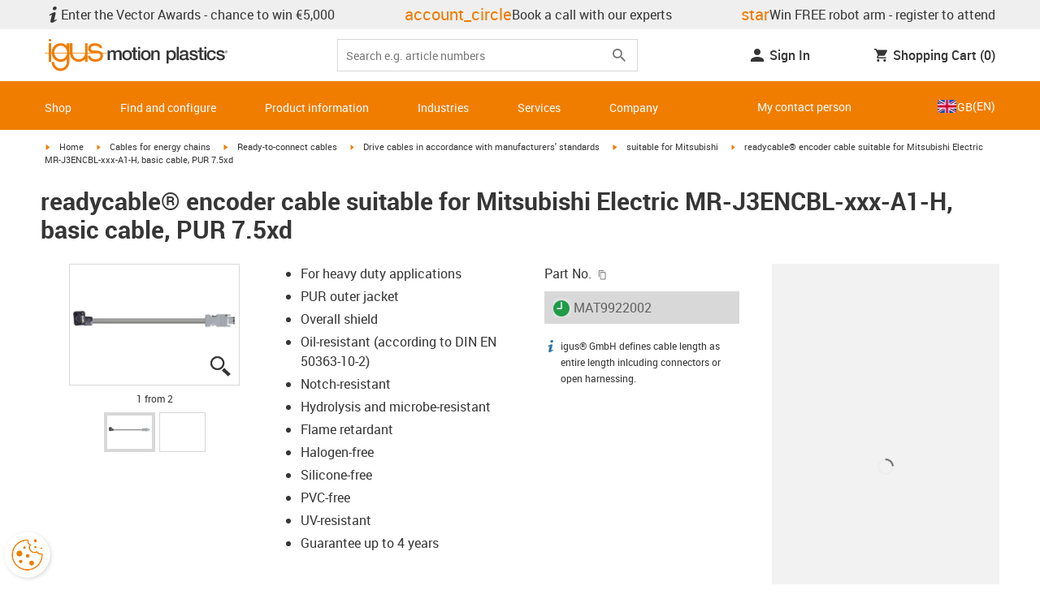

--- FILE ---
content_type: text/html; charset=utf-8
request_url: https://www.igus.co.uk/product/MAT9922002
body_size: 55039
content:
<!DOCTYPE html><html lang="en-GB"><head><meta charSet="utf-8" data-next-head=""/><meta name="viewport" content="initial-scale=1.0, width=device-width" data-next-head=""/><style data-next-head="">
      :root {
        --theme-primary: #f07d00;
        --theme-primary-hover: #D26E00;
        --theme-primary-font: #ffffff;
        --theme-secondary: #363636;
        --theme-secondary-hover: #000000;
        --theme-secondary-font: #ffffff;
        --theme-color1: #da0e7d;
        --theme-color1-hover: #9b0a59;
        --theme-color1-font: #ffffff;
        --theme-color2: #49269e;
        --theme-color2-hover: #341d4e;
        --theme-color2-font: #ffffff;
        --theme-color3: #ffffff;
        --buttons-full-width: fit-content;
      }
    </style><title data-next-head="">Encoder cable suitable for Mitsubishi Electric MR-J3ENCBL-A1-H</title><meta name="robots" content="index,follow" data-next-head=""/><meta name="description" content="readycable® encoder cable suitable for Mitsubishi Electric MR-J3ENCBL- -A1-H, basic cable, PUR 7.5xd" data-next-head=""/><link rel="alternate" hrefLang="x-default" href="https://www.igus.eu/product/MAT9922002" data-next-head=""/><link rel="alternate" hrefLang="en-EG" href="https://www.igus.com.eg/product/MAT9922002" data-next-head=""/><link rel="alternate" hrefLang="en-IN" href="https://www.igus.in/product/MAT9922002" data-next-head=""/><link rel="alternate" hrefLang="en-IL" href="https://www.igus.co.il/product/MAT9922002" data-next-head=""/><link rel="alternate" hrefLang="en-ZA" href="https://www.igus.co.za/product/MAT9922002" data-next-head=""/><link rel="alternate" hrefLang="en-AU" href="https://www.igus.com.au/product/MAT9922002" data-next-head=""/><link rel="alternate" hrefLang="id-ID" href="https://www.igus.co.id/product/MAT9922002" data-next-head=""/><link rel="alternate" hrefLang="ja-JP" href="https://www.igus.co.jp/product/MAT9922002" data-next-head=""/><link rel="alternate" hrefLang="ko-KR" href="https://www.igus.kr/product/MAT9922002" data-next-head=""/><link rel="alternate" hrefLang="en-MY" href="https://www.igus.my/product/MAT9922002" data-next-head=""/><link rel="alternate" hrefLang="en-NZ" href="https://www.igus.co.nz/product/MAT9922002" data-next-head=""/><link rel="alternate" hrefLang="en-SG" href="https://www.igus.sg/product/MAT9922002" data-next-head=""/><link rel="alternate" hrefLang="th-TH" href="https://www.igus.co.th/product/MAT9922002" data-next-head=""/><link rel="alternate" hrefLang="zh-TW" href="https://www.igus.com.tw/product/MAT9922002" data-next-head=""/><link rel="alternate" hrefLang="vi-VN" href="https://www.igus.vn/product/MAT9922002" data-next-head=""/><link rel="alternate" hrefLang="nl-BE" href="https://www.igus.be/product/MAT9922002" data-next-head=""/><link rel="alternate" hrefLang="fr-BE" href="https://www.igus.be/fr-BE/product/MAT9922002" data-next-head=""/><link rel="alternate" hrefLang="de-BE" href="https://www.igus.be/de-BE/product/MAT9922002" data-next-head=""/><link rel="alternate" hrefLang="en-BG" href="https://www.igus.bg/product/MAT9922002" data-next-head=""/><link rel="alternate" hrefLang="cs-CZ" href="https://www.igus.cz/product/MAT9922002" data-next-head=""/><link rel="alternate" hrefLang="en-HR" href="https://www.igus.hr/product/MAT9922002" data-next-head=""/><link rel="alternate" hrefLang="da-DK" href="https://www.igus.dk/product/MAT9922002" data-next-head=""/><link rel="alternate" hrefLang="de-DE" href="https://www.igus.de/product/MAT9922002" data-next-head=""/><link rel="alternate" hrefLang="es-ES" href="https://www.igus.es/product/MAT9922002" data-next-head=""/><link rel="alternate" hrefLang="en-EE" href="https://www.igus.ee/product/MAT9922002" data-next-head=""/><link rel="alternate" hrefLang="en-FI" href="https://www.igus.fi/product/MAT9922002" data-next-head=""/><link rel="alternate" hrefLang="fr-FR" href="https://www.igus.fr/product/MAT9922002" data-next-head=""/><link rel="alternate" hrefLang="en-GR" href="https://www.igus.gr/product/MAT9922002" data-next-head=""/><link rel="alternate" hrefLang="en-IE" href="https://www.igus.ie/product/MAT9922002" data-next-head=""/><link rel="alternate" hrefLang="it-IT" href="https://www.igus.it/product/MAT9922002" data-next-head=""/><link rel="alternate" hrefLang="en-LT" href="https://www.igus.lt/product/MAT9922002" data-next-head=""/><link rel="alternate" hrefLang="hu-HU" href="https://www.igus.hu/product/MAT9922002" data-next-head=""/><link rel="alternate" hrefLang="nl-NL" href="https://www.igus.nl/product/MAT9922002" data-next-head=""/><link rel="alternate" hrefLang="en-NO" href="https://www.igus.no/product/MAT9922002" data-next-head=""/><link rel="alternate" hrefLang="de-AT" href="https://www.igus.at/product/MAT9922002" data-next-head=""/><link rel="alternate" hrefLang="pl-PL" href="https://www.igus.pl/product/MAT9922002" data-next-head=""/><link rel="alternate" hrefLang="pt-PT" href="https://www.igus.pt/product/MAT9922002" data-next-head=""/><link rel="alternate" hrefLang="ro-RO" href="https://www.igus.ro/product/MAT9922002" data-next-head=""/><link rel="alternate" hrefLang="de-CH" href="https://www.igus.ch/product/MAT9922002" data-next-head=""/><link rel="alternate" hrefLang="fr-CH" href="https://www.igus.ch/fr-CH/product/MAT9922002" data-next-head=""/><link rel="alternate" hrefLang="it-CH" href="https://www.igus.ch/it-CH/product/MAT9922002" data-next-head=""/><link rel="alternate" hrefLang="en-RS" href="https://www.igus.rs/product/MAT9922002" data-next-head=""/><link rel="alternate" hrefLang="sl-SI" href="https://www.igus.si/product/MAT9922002" data-next-head=""/><link rel="alternate" hrefLang="cs-SK" href="https://www.igus.sk/product/MAT9922002" data-next-head=""/><link rel="alternate" hrefLang="sv-SE" href="https://www.igusab.se/product/MAT9922002" data-next-head=""/><link rel="alternate" hrefLang="tr-TR" href="https://www.igus.com.tr/product/MAT9922002" data-next-head=""/><link rel="alternate" hrefLang="en-GB" href="https://www.igus.co.uk/product/MAT9922002" data-next-head=""/><link rel="alternate" hrefLang="ru-UA" href="https://www.igus.com.ua/product/MAT9922002" data-next-head=""/><link rel="alternate" hrefLang="es-AR" href="https://www.igus.com.ar/product/MAT9922002" data-next-head=""/><link rel="alternate" hrefLang="pt-BR" href="https://www.igus.com.br/product/MAT9922002" data-next-head=""/><link rel="alternate" hrefLang="es-CL" href="https://www.igus.cl/product/MAT9922002" data-next-head=""/><link rel="alternate" hrefLang="es-MX" href="https://www.igus.com.mx/product/MAT9922002" data-next-head=""/><link rel="alternate" hrefLang="en-CA" href="https://www.igus.ca/product/MAT9922002" data-next-head=""/><link rel="alternate" hrefLang="fr-CA" href="https://www.igus.ca/fr-CA/product/MAT9922002" data-next-head=""/><link rel="alternate" hrefLang="en-US" href="https://www.igus.com/product/MAT9922002" data-next-head=""/><link rel="alternate" hrefLang="en" href="https://www.igus.eu/product/MAT9922002" data-next-head=""/><link rel="alternate" hrefLang="es" href="https://www.igus.eu/es/product/MAT9922002" data-next-head=""/><link rel="alternate" hrefLang="fr" href="https://www.igus.eu/fr/product/MAT9922002" data-next-head=""/><meta property="og:title" content="Encoder cable suitable for Mitsubishi Electric MR-J3ENCBL-A1-H" data-next-head=""/><meta property="og:description" content="readycable® encoder cable suitable for Mitsubishi Electric MR-J3ENCBL- -A1-H, basic cable, PUR 7.5xd" data-next-head=""/><meta property="og:url" content="https://www.igus.co.uk/product/MAT9922002?artnr=MAT9922002" data-next-head=""/><meta property="og:type" content="website" data-next-head=""/><meta property="og:image" content="https://igus.widen.net/content/xcr3ggmqzz/webp/RCA_PROD_MAT9922002.webp?width=1200&amp;height=630&amp;quality=65" data-next-head=""/><meta property="og:image:alt" content="MAT9922002 product image" data-next-head=""/><link rel="canonical" href="https://www.igus.co.uk/product/MAT9922002" data-next-head=""/><meta name="WT.cg_n" content="readycable" data-next-head=""/><meta name="sis-tag_page-type" content="Shop" data-next-head=""/><meta name="sis-tag_page-subtype" content="Product Detail Page" data-next-head=""/><meta name="sis-tag_article-number" content="MAT9922002" data-next-head=""/><meta name="sis-tag_availability-code" content="2" data-next-head=""/><meta name="sis-tag_availability-text" content="Usually shipped within 20 working days" data-next-head=""/><link rel="preload" as="image" href="https://igus.widen.net/content/xcr3ggmqzz/webp/RCA_PROD_MAT9922002.webp?quality=65" data-next-head=""/><script id="avs" data-nscript="beforeInteractive">/* appversion 2.487.8 */</script><link rel="preload" href="/_catalog/_next/static/css/2577aec00edf3666.css" as="style"/><link rel="stylesheet" href="/_catalog/_next/static/css/2577aec00edf3666.css" data-n-g=""/><link rel="preload" href="/_catalog/_next/static/css/0154f090b48a5922.css" as="style"/><link rel="stylesheet" href="/_catalog/_next/static/css/0154f090b48a5922.css" data-n-p=""/><link rel="preload" href="/_catalog/_next/static/css/a725eb868f8d6938.css" as="style"/><link rel="stylesheet" href="/_catalog/_next/static/css/a725eb868f8d6938.css" data-n-p=""/><noscript data-n-css=""></noscript><script defer="" nomodule="" src="/_catalog/_next/static/chunks/polyfills-42372ed130431b0a.js"></script><script src="/_catalog/_next/static/chunks/webpack-77a07d13f9935acc.js" defer=""></script><script src="/_catalog/_next/static/chunks/framework-53fae7349e085ca3.js" defer=""></script><script src="/_catalog/_next/static/chunks/main-3d0ee6a4f91ca73d.js" defer=""></script><script src="/_catalog/_next/static/chunks/pages/_app-d4693748440645d0.js" defer=""></script><script src="/_catalog/_next/static/chunks/69faa530-41d941d2a9a36213.js" defer=""></script><script src="/_catalog/_next/static/chunks/40cd0648-a688fc05f950259a.js" defer=""></script><script src="/_catalog/_next/static/chunks/dcca3626-7daf1fc0c4ea2c4e.js" defer=""></script><script src="/_catalog/_next/static/chunks/370-3756ab014f273511.js" defer=""></script><script src="/_catalog/_next/static/chunks/17-7ddc90f40b9d66ca.js" defer=""></script><script src="/_catalog/_next/static/chunks/468-bafa9bfc69a8fe45.js" defer=""></script><script src="/_catalog/_next/static/chunks/783-0f2a07ca048c2e48.js" defer=""></script><script src="/_catalog/_next/static/chunks/522-ca52bfc77d415270.js" defer=""></script><script src="/_catalog/_next/static/chunks/495-f76fe56065a92409.js" defer=""></script><script src="/_catalog/_next/static/chunks/941-a63e5a20f8ea8c08.js" defer=""></script><script src="/_catalog/_next/static/chunks/526-4b580418832a7493.js" defer=""></script><script src="/_catalog/_next/static/chunks/pages/product/%5Bproduct%5D-8fb29537dfbc2b28.js" defer=""></script><script src="/_catalog/_next/static/catalog_2.487.7/_buildManifest.js" defer=""></script><script src="/_catalog/_next/static/catalog_2.487.7/_ssgManifest.js" defer=""></script><style id="__jsx-1cb5a8b6db816471">div.jsx-1cb5a8b6db816471>ul{list-style-type:disc}div.jsx-1cb5a8b6db816471>ul>li{padding-bottom:.4rem}div.jsx-1cb5a8b6db816471>ul>li>a{color:#f07d00}div.jsx-1cb5a8b6db816471>ul>li>a:hover{color:#a45500}</style></head><body><div id="__next"><script data-testid="piwikpro-script">(function(window, document, dataLayerName, id) {
window[dataLayerName]=window[dataLayerName]||[],window[dataLayerName].push({start:(new Date).getTime(),event:"stg.start"});var scripts=document.getElementsByTagName('script')[0],tags=document.createElement('script');
function stgCreateCookie(a,b,c){var d="";if(c){var e=new Date;e.setTime(e.getTime()+24*c*60*60*1e3),d="; expires="+e.toUTCString()}document.cookie=a+"="+b+d+"; path=/"}
var isStgDebug=(window.location.href.match("stg_debug")||document.cookie.match("stg_debug"))&&!window.location.href.match("stg_disable_debug");stgCreateCookie("stg_debug",isStgDebug?1:"",isStgDebug?14:-1);
var qP=[];dataLayerName!=="dataLayer"&&qP.push("data_layer_name="+dataLayerName),isStgDebug&&qP.push("stg_debug");var qPString=qP.length>0?("?"+qP.join("&")):"";
tags.async=!0,tags.src="//igus.containers.piwik.pro/"+id+".js"+qPString,scripts.parentNode.insertBefore(tags,scripts);
!function(a,n,i){a[n]=a[n]||{};for(var c=0;c<i.length;c++)!function(i){a[n][i]=a[n][i]||{},a[n][i].api=a[n][i].api||function(){var a=[].slice.call(arguments,0);"string"==typeof a[0]&&window[dataLayerName].push({event:n+"."+i+":"+a[0],parameters:[].slice.call(arguments,1)})}}(i[c])}(window,"ppms",["tm","cm"]);
})(window, document, 'dataLayer', 'ba62ecd2-f51f-4235-80f6-33f29d85e86c');
</script><noscript data-testid="piwikpro-noscript"><iframe src="//igus.containers.piwik.pro/ba62ecd2-f51f-4235-80f6-33f29d85e86c/noscript.html" height="0" width="0" style="display:none;visibility:hidden"></iframe></noscript><section id="country-switch"></section><header><nav class="icon-links-wrapper IconLinksBar-module_bg__grey__M1dTP"><div class=" Grid-module_container__4hXNq Grid-module_container_v1__viOxK"><ul class="IconLinksBar-module_icon__links_wrapper__xvsqa"><li class="IconLinksBar-module_icon__links__pfwO3"><span class="icon-igus-icon-info IconLinksBar-module_icon__font__SGx1m "></span><a href="https://www.igus.co.uk/company/competitions/vector" title="Enter the Vector Awards - chance to win €5,000" target="_self" class="Link-module_layout__-XLu- Link-module_linkSecondaryColor__NQkj9  "><span class=""><span class="IconLinksBar-module_icon__links__pfwO3">Enter the Vector Awards - chance to win €5,000</span></span></a></li><li class="IconLinksBar-module_icon__links__pfwO3"><span class="material-symbols-outlined IconLinksBar-module_icon__font__SGx1m " style="color:#f07d00">account_circle</span><a href="https://www.igus.co.uk/company/book-a-call" title="Book a call with our experts" target="_self" class="Link-module_layout__-XLu- Link-module_linkSecondaryColor__NQkj9  "><span class=""><span class="IconLinksBar-module_icon__links__pfwO3">Book a call with our experts</span></span></a></li><li class="IconLinksBar-module_icon__links__pfwO3"><span class="material-symbols-outlined IconLinksBar-module_icon__font__SGx1m " style="color:#f07d00">star</span><a href="https://www.eventbrite.co.uk/e/rbtx-dobot-partner-launch-tickets-1974977962250?aff=oddtdtcreator" title="Win FREE robot arm - register to attend" target="_self" class="Link-module_layout__-XLu- Link-module_linkSecondaryColor__NQkj9  "><span class=""><span class="IconLinksBar-module_icon__links__pfwO3">Win FREE robot arm - register to attend</span></span></a></li></ul></div></nav><div class=" Grid-module_container__4hXNq Grid-module_container_v1__viOxK header-bar-wrapper HeaderBar-module_header-bar-wrapper-v2__nISU5"><div class=" Grid-module_row__8-iOP "><div class=" Grid-module_col__neKAZ HeaderBar-module_header__main__wrapper__DuuJn"><nav class="HeaderBar-module_header__wrapper__tWjJ-"><button class="BurgerButton-module_burger__icon__D44HD" aria-label="Mobile Navigation"><span class="BurgerButton-module_burger__icon_open__Hu-Yo"></span></button><a href="/" title="Home" target="_top" class="Link-module_layout__-XLu- Link-module_linkSecondaryColor__NQkj9  HeaderBar-module_header_logo__wrapper__MPj9F"><span class=""><svg width="77" height="40" viewBox="0 0 88 46" fill="none" xmlns="http://www.w3.org/2000/svg"><path d="M81.0942 19.6806C80.5319 18.9088 79.7944 18.2815 78.9423 17.8503C76.5512 16.5922 73.0244 16.3132 68.8999 16.3132C65.8541 16.3132 64.9006 15.2145 64.9006 13.4667C64.9006 12.2997 66.0164 9.58697 71.1116 9.57843C75.3045 9.57843 77.4991 11.8926 77.3995 13.0255H81.0174C81.1597 8.38859 75.2959 5.96054 71.1059 5.96623C64.818 5.96623 61.2884 9.06606 61.2884 13.555C61.2884 15.3084 61.7324 16.7772 62.7116 17.8589C63.5086 18.7384 64.6615 19.3646 66.2213 19.6891H60.5284V17.8503V5.9947H57.0471V19.6806H39.1342C39.1342 19.5696 39.1342 19.4586 39.1342 19.3447V17.8503V5.9947H35.2715V17.8503V19.6806H34.779V5.9947H31.1811V9.9627C30.0323 8.71243 28.6375 7.71307 27.0842 7.0273C25.531 6.34154 23.8528 5.98417 22.1549 5.97762C15.608 5.97762 10.248 11.1725 9.59617 17.8332C9.55137 18.2873 9.52952 18.7433 9.5307 19.1995C9.5307 19.3533 9.5307 19.5098 9.5307 19.6635H9.03541V5.9947H5.43176V17.8503V19.6806H0.0234375V20.4235H5.43176V27.0416V32.4499H9.0468V27.0416V20.4235H9.59333C9.7903 22.8015 10.6133 25.0848 11.9787 27.0416C13.0164 28.5775 14.3886 29.8583 15.9922 30.7878C17.5959 31.7173 19.3893 32.2713 21.2378 32.4083C23.0863 32.5452 24.9418 32.2616 26.6649 31.5786C28.3881 30.8956 29.9341 29.831 31.1868 28.4649V32.3646C31.167 33.6952 30.8845 35.0089 30.3556 36.2301C28.9324 39.5292 25.8012 41.8177 22.1606 41.8177C18.5199 41.8177 15.3945 39.5235 13.9712 36.2244C13.4345 35.0048 13.1443 33.6911 13.1173 32.3589H9.52786C9.54287 33.6692 9.74414 34.9707 10.1256 36.2244C11.7567 41.5587 16.5331 45.41 22.1549 45.41C27.7767 45.41 32.5531 41.5587 34.1813 36.2244C34.563 34.9718 34.7643 33.6711 34.779 32.3617V20.4235H35.3199C35.5202 22.8025 36.3472 25.086 37.7166 27.0416C38.8515 28.6977 40.3703 30.0545 42.1433 30.9963C43.9163 31.9381 45.8909 32.4368 47.8985 32.4499C49.5904 32.4453 51.2632 32.0918 52.8123 31.4115C54.3614 30.7312 55.7536 29.7388 56.9019 28.4962V32.4499H60.5227V27.0416V20.4235H75.498C78.1168 21.0185 78.6292 22.1485 78.6292 23.7995C78.6539 24.4106 78.5405 25.0194 78.2976 25.5807C78.0546 26.142 77.6883 26.6414 77.2258 27.0416C75.9335 28.1631 73.8101 28.704 71.1059 28.704C68.7234 28.704 67.0041 28.0066 65.9111 27.0388C64.8607 26.1137 64.3853 24.9409 64.4451 23.9076H60.8244C60.7875 24.9852 60.9999 26.0567 61.4449 27.0388C62.8852 30.2268 66.6682 32.319 71.1059 32.319C74.943 32.319 79.9585 31.1804 81.6379 27.0388C82.0463 26.0056 82.2456 24.9017 82.2243 23.7909C82.254 22.6304 82.0143 21.4787 81.524 20.4264H87.6041V19.6806H81.0942ZM27.6059 27.0416C26.1032 28.2068 24.2556 28.8391 22.3541 28.8391C20.4526 28.8391 18.6051 28.2068 17.1024 27.0416C16.0748 26.2416 15.2179 25.2437 14.5824 24.1071C13.9468 22.9704 13.5454 21.7179 13.4019 20.4235H31.3149C31.1706 21.7186 30.768 22.9716 30.131 24.1084C29.4939 25.2451 28.6353 26.2426 27.6059 27.0416ZM31.3633 19.6863H13.3308C13.3308 19.5297 13.3308 19.3732 13.3308 19.2138C13.3253 18.7582 13.3491 18.3028 13.4019 17.8503C14.0282 13.1735 17.7941 9.57558 22.3484 9.57558C26.9028 9.57558 30.6659 13.1735 31.2864 17.8503C31.3447 18.3006 31.3742 18.7541 31.3746 19.2081C31.3746 19.3561 31.3718 19.5241 31.3633 19.6806V19.6863ZM53.3524 27.0416C51.8474 28.2142 49.9942 28.851 48.0864 28.851C46.1785 28.851 44.3253 28.2142 42.8204 27.0416C41.7935 26.2422 40.937 25.2453 40.3014 24.1096C39.6659 22.974 39.2642 21.7226 39.1199 20.4292H57.0329C56.8911 21.7211 56.4924 22.9716 55.8604 24.1071C55.2283 25.2427 54.3756 26.2404 53.3524 27.0416Z" fill="#EF7D00"></path><path d="M7.22973 3.60081C7.58646 3.60193 7.93549 3.49714 8.23261 3.29972C8.52973 3.10229 8.76156 2.82111 8.89872 2.4918C9.03589 2.1625 9.07222 1.79989 9.00311 1.44991C8.934 1.09994 8.76256 0.778361 8.51051 0.525914C8.25846 0.273468 7.93715 0.101519 7.58729 0.0318546C7.23743 -0.0378101 6.87476 -0.00205535 6.54524 0.134589C6.21572 0.271233 5.93417 0.502616 5.73627 0.799421C5.53838 1.09623 5.43303 1.4451 5.4336 1.80183C5.43435 2.27822 5.62373 2.73493 5.96033 3.07206C6.29692 3.40919 6.75333 3.5993 7.22973 3.60081Z" fill="#EF7D00"></path></svg><svg class=" HeaderBar-module_motion_platics_logo__wrapper__mW71B" width="148" height="22" viewBox="0 0 148 22" fill="none" xmlns="http://www.w3.org/2000/svg"><path d="M0.570312 5.14742H3.03537V6.79269H3.10368C3.90355 5.62847 4.84004 4.82861 6.7358 4.82861C8.17613 4.82861 9.52252 5.4463 10.0491 6.79269C10.9401 5.58293 12.0132 4.82861 13.7496 4.82861C16.2402 4.82861 17.7005 5.94728 17.7005 8.81369V16.9689H15.0959V10.0491C15.0959 8.15331 14.9821 6.87239 12.9497 6.87239C11.1906 6.87239 10.4362 8.01098 10.4362 10.0263V16.9461H7.8317V9.37445C7.8317 7.72918 7.33072 6.88377 5.75377 6.88377C4.40738 6.88377 3.17201 8.00529 3.17201 9.94659V16.9575H0.570312V5.14742Z" fill="#363636"></path><path d="M18.5234 11.0425C18.5234 7.45593 20.7152 4.82863 24.484 4.82863C28.2527 4.82863 30.4474 7.45593 30.4474 11.0425C30.4474 14.6746 28.2527 17.2763 24.484 17.2763C20.7152 17.2763 18.5234 14.6746 18.5234 11.0425ZM27.8428 11.0425C27.8428 9.01012 26.8153 6.88379 24.484 6.88379C22.1527 6.88379 21.128 9.01012 21.128 11.0425C21.128 13.0749 22.1556 15.2211 24.484 15.2211C26.8124 15.2211 27.8457 13.0977 27.8457 11.0425H27.8428Z" fill="#363636"></path><path d="M30.0586 5.14744H32.0227V1.60641H34.6272V5.14744H36.9784V7.08875H34.6272V13.3937C34.6272 14.4697 34.7183 15.0162 35.8825 15.0162C36.2502 15.0313 36.6183 15.0007 36.9784 14.9251V16.9347C36.419 17.0142 35.8553 17.0598 35.2904 17.0714C32.5464 17.0714 32.091 16.021 32.0227 14.0569V7.08875H30.0586V5.14744Z" fill="#363636"></path><path d="M38.0039 0.65567H40.6084V3.12357H38.0039V0.65567ZM38.0039 5.15596H40.6084V16.966H38.0039V5.15596Z" fill="#363636"></path><path d="M41.5234 11.0425C41.5234 7.45592 43.7152 4.82861 47.484 4.82861C51.2527 4.82861 53.4616 7.45592 53.4616 11.0425C53.4616 14.6746 51.267 17.2763 47.484 17.2763C43.701 17.2763 41.5234 14.6746 41.5234 11.0425ZM50.8428 11.0425C50.8428 9.0101 49.8153 6.88377 47.484 6.88377C45.1527 6.88377 44.128 9.0101 44.128 11.0425C44.128 13.0749 45.1556 15.2211 47.484 15.2211C49.8124 15.2211 50.8428 13.0977 50.8428 11.0425Z" fill="#363636"></path><path d="M54.2422 5.14742H56.7101V6.88377L56.7556 6.92932C57.133 6.28953 57.6707 5.75924 58.3156 5.39082C58.9606 5.02241 59.6905 4.82863 60.4333 4.82861C63.0151 4.82861 64.6148 6.175 64.6148 8.84785V16.9575H62.0017V9.53386C61.9334 7.68364 61.2474 6.88377 59.6932 6.88377C57.9569 6.88377 56.8467 8.25578 56.8467 9.98929V16.9575H54.2422V5.14742Z" fill="#363636"></path><path d="M72.9197 5.14743H75.382V6.74716H75.4247C76.1562 5.37515 77.551 4.82863 79.0824 4.82863C82.8028 4.82863 84.6103 7.63811 84.6103 11.1108C84.6103 14.3074 82.9878 17.2763 79.5151 17.2763C78.0064 17.2763 76.364 16.7298 75.5641 15.4261H75.5186V21.3212H72.9141L72.9197 5.14743ZM78.7437 6.88379C76.5519 6.88379 75.4303 8.52906 75.4303 11.0653C75.4303 13.4392 76.643 15.2211 78.7437 15.2211C81.1205 15.2211 82.0114 13.1204 82.0114 11.0653C82.0114 8.93895 80.8899 6.88379 78.7437 6.88379Z" fill="#363636"></path><path d="M85.5039 0.655678H88.1084V16.966H85.5039V0.655678Z" fill="#363636"></path><path d="M99.4617 14.3188C99.4617 14.9593 99.5983 15.2098 100.079 15.2098C100.293 15.219 100.506 15.2066 100.717 15.1728V16.9774C100.183 17.1417 99.63 17.2374 99.0717 17.2621C97.9986 17.2621 97.267 16.8977 97.0621 15.8388C96.0345 16.8436 94.3665 17.2621 92.9717 17.2621C90.8027 17.2621 88.9297 16.1235 88.9297 13.815C88.9297 10.9144 91.1898 10.3992 93.3617 10.1373L94.7991 9.9523C96.3989 9.74735 97.0165 9.49686 97.0165 8.46928C97.0165 7.09727 95.5933 6.86956 94.5714 6.86956C93.1083 6.86956 92.0807 7.46447 91.9669 8.74254H89.3623C89.5474 5.70534 92.1035 4.81439 94.7308 4.81439C97.0393 4.81439 99.4588 5.75089 99.4588 8.23018L99.4617 14.3188ZM96.86 11.0311C96.3334 11.3499 95.9463 11.441 94.8475 11.5776L93.7972 11.7143C92.6102 11.8765 91.5371 12.332 91.5371 13.5873C91.5371 14.7771 92.6557 15.2098 93.7744 15.2098C95.1436 15.2098 96.86 14.6177 96.86 12.9724V11.0311Z" fill="#363636"></path><path d="M103.777 13.1802C103.94 14.7116 105.058 15.2354 106.45 15.2354C107.455 15.2354 109.146 15.0304 109.078 13.6812C109.009 12.332 107.114 12.1526 105.218 11.7171C103.322 11.2816 101.426 10.6184 101.426 8.21024C101.426 5.62848 104.213 4.82861 106.359 4.82861C108.782 4.82861 110.996 5.81065 111.295 8.46073H108.577C108.323 7.20258 107.344 6.88377 106.177 6.88377C105.423 6.88377 104.031 7.06595 104.031 8.09638C104.031 9.37445 105.949 9.5794 107.868 9.98929C109.786 10.3992 111.682 11.1108 111.682 13.4392C111.682 16.2487 108.85 17.2763 106.405 17.2763C103.413 17.2763 101.244 15.9527 101.176 13.166L103.777 13.1802Z" fill="#363636"></path><path d="M111.568 5.14744H113.527V1.60641H116.131V5.14744H118.482V7.08875H116.131V13.3937C116.131 14.4697 116.222 15.0162 117.386 15.0162C117.754 15.0312 118.122 15.0006 118.482 14.9251V16.9347C117.922 17.0143 117.357 17.0599 116.791 17.0714C114.05 17.0714 113.595 16.021 113.527 14.0569V7.08875H111.562L111.568 5.14744Z" fill="#363636"></path><path d="M119.504 0.65567H122.108V3.12357H119.504V0.65567ZM119.504 5.15596H122.108V16.966H119.504V5.15596Z" fill="#363636"></path><path d="M131.094 9.10119C130.889 7.63809 129.862 6.88377 128.401 6.88377C127.052 6.88377 125.156 7.61532 125.156 11.1791C125.156 13.1432 126.01 15.2211 128.288 15.2211C129.816 15.2211 130.849 14.2391 131.094 12.5255H133.699C133.22 15.6083 131.325 17.2763 128.29 17.2763C124.59 17.2763 122.555 14.6518 122.555 11.1791C122.555 7.61532 124.499 4.82861 128.381 4.82861C131.123 4.82861 133.451 6.19777 133.702 9.09834L131.094 9.10119Z" fill="#363636"></path><path d="M136.864 13.1802C137.024 14.7116 138.145 15.2354 139.537 15.2354C140.542 15.2354 142.233 15.0304 142.165 13.6812C142.096 12.332 140.201 12.1526 138.305 11.7171C136.409 11.2816 134.519 10.6184 134.519 8.21024C134.519 5.62848 137.306 4.82861 139.452 4.82861C141.874 4.82861 144.089 5.81065 144.388 8.46073H141.669C141.416 7.20258 140.434 6.88377 139.27 6.88377C138.515 6.88377 137.123 7.06595 137.123 8.09638C137.123 9.37445 139.042 9.5794 140.961 9.98929C142.879 10.3992 144.775 11.1108 144.775 13.4392C144.775 16.2487 141.943 17.2763 139.497 17.2763C136.506 17.2763 134.337 15.9527 134.266 13.166L136.864 13.1802Z" fill="#363636"></path><path d="M146.355 8.45505C146.137 8.46028 145.921 8.42081 145.719 8.33907C145.517 8.25733 145.334 8.13506 145.181 7.97981C145.028 7.82457 144.909 7.63963 144.83 7.43644C144.751 7.23324 144.715 7.01609 144.724 6.7984C144.73 6.47858 144.83 6.1677 145.013 5.90468C145.195 5.64167 145.45 5.43822 145.747 5.31982C146.044 5.20142 146.37 5.17333 146.683 5.23908C146.996 5.30482 147.283 5.46148 147.507 5.68942C147.732 5.91736 147.884 6.20645 147.945 6.52048C148.005 6.83451 147.972 7.15952 147.849 7.45479C147.726 7.75006 147.519 8.00248 147.253 8.18041C146.987 8.35834 146.675 8.45387 146.355 8.45505ZM146.355 5.43208C146.18 5.43247 146.007 5.46878 145.846 5.53878C145.685 5.60877 145.541 5.71095 145.421 5.83901C145.302 5.96706 145.21 6.11827 145.151 6.28329C145.092 6.44831 145.068 6.62362 145.08 6.7984C145.08 7.55272 145.566 8.16756 146.355 8.16756C146.699 8.14035 147.02 7.98445 147.254 7.73095C147.489 7.47745 147.619 7.14498 147.619 6.79982C147.619 6.45467 147.489 6.12219 147.254 5.86869C147.02 5.61519 146.699 5.45929 146.355 5.43208ZM146.028 7.74628H145.726V5.91314H146.42C146.864 5.91314 147.089 6.0697 147.089 6.43974C147.093 6.50463 147.084 6.56963 147.061 6.63067C147.039 6.69171 147.004 6.74749 146.959 6.79451C146.915 6.84154 146.86 6.87879 146.801 6.90395C146.741 6.92911 146.676 6.94162 146.611 6.94072L147.124 7.74628H146.785L146.309 6.9635H146.025L146.028 7.74628ZM146.363 6.70731C146.588 6.70731 146.788 6.68454 146.788 6.42266C146.788 6.16079 146.568 6.17502 146.389 6.17502H146.028V6.71016L146.363 6.70731Z" fill="#363636"></path></svg></span></a><div class="HeaderBar-module_header__input__wrapper__wM7zs "><div class="SearchBar-module_search__input__wrapper__jVTcu"><div class="SearchBar-module_search__input__control__M-U-L"><input role="searchbox" aria-label="Search" name="searchTerm" type="text" placeholder="Search e.g. article numbers" class="SearchBar-module_search__input__element__6eyxo" value=""/><div class="SearchBar-module_action__wrapper__kJJ84"><button aria-label="Search" class="SearchBar-module_input__search__XhcRv"><svg class="" width="24" height="24" viewBox="0 0 24 24" fill="none" xmlns="http://www.w3.org/2000/svg"><g clip-path="url(#clip0_12303_447)"><path d="M15.4351 14.0629H14.7124L14.4563 13.8159C15.3528 12.773 15.8925 11.4191 15.8925 9.94625C15.8925 6.66209 13.2304 4 9.94625 4C6.66209 4 4 6.66209 4 9.94625C4 13.2304 6.66209 15.8925 9.94625 15.8925C11.4191 15.8925 12.773 15.3528 13.8159 14.4563L14.0629 14.7124V15.4351L18.6369 20L20 18.6369L15.4351 14.0629ZM9.94625 14.0629C7.66838 14.0629 5.82962 12.2241 5.82962 9.94625C5.82962 7.66838 7.66838 5.82962 9.94625 5.82962C12.2241 5.82962 14.0629 7.66838 14.0629 9.94625C14.0629 12.2241 12.2241 14.0629 9.94625 14.0629Z" fill="#787878"></path></g><defs><clipPath id="clip0_12303_447"><rect width="24" height="24"></rect></clipPath></defs></svg></button></div></div></div></div><div class="HeaderBar-module_header__right__P7VFu"><div class="HeaderBar-module_header__icons__wrapper__hIT2U"><button aria-label="Search" class="HeaderBar-module_header__search__icon__NFZ24"><svg class="" width="24" height="24" viewBox="0 0 24 24" fill="none" xmlns="http://www.w3.org/2000/svg"><g clip-path="url(#clip0_12178_375)"><path d="M15.4351 14.0629H14.7124L14.4563 13.8159C15.3528 12.773 15.8925 11.4191 15.8925 9.94625C15.8925 6.66209 13.2304 4 9.94625 4C6.66209 4 4 6.66209 4 9.94625C4 13.2304 6.66209 15.8925 9.94625 15.8925C11.4191 15.8925 12.773 15.3528 13.8159 14.4563L14.0629 14.7124V15.4351L18.6369 20L20 18.6369L15.4351 14.0629ZM9.94625 14.0629C7.66838 14.0629 5.82962 12.2241 5.82962 9.94625C5.82962 7.66838 7.66838 5.82962 9.94625 5.82962C12.2241 5.82962 14.0629 7.66838 14.0629 9.94625C14.0629 12.2241 12.2241 14.0629 9.94625 14.0629Z" fill="#363636"></path></g><defs><clipPath id="clip0_12178_375"><rect width="24" height="24" fill="white"></rect></clipPath></defs></svg></button><a href="/myigus" title="myigus" target="_self" class="Link-module_layout__-XLu- Link-module_linkSecondaryColor__NQkj9  "><span class=""><span class="HeaderBar-module_header__link__qUnRX"><svg width="24" height="24" viewBox="0 0 24 24" fill="none" xmlns="http://www.w3.org/2000/svg"><g clip-path="url(#clip0_12178_378)"><path d="M12 12C14.21 12 16 10.21 16 8C16 5.79 14.21 4 12 4C9.79 4 8 5.79 8 8C8 10.21 9.79 12 12 12ZM12 14C9.33 14 4 15.34 4 18V20H20V18C20 15.34 14.67 14 12 14Z" fill="#363636"></path></g><defs><clipPath id="clip0_12178_378"><rect width="24" height="24" fill="white"></rect></clipPath></defs></svg><span class="HeaderBar-module_header__link__text__b0zeg">Sign In </span></span></span></a><a href="/cart" title="Shoping Cart" target="_self" class="Link-module_layout__-XLu- Link-module_linkSecondaryColor__NQkj9  "><span class=""><span class="HeaderBar-module_header__link__qUnRX"><svg width="24" height="24" viewBox="0 0 24 24" fill="none" xmlns="http://www.w3.org/2000/svg"><g clip-path="url(#clip0_12178_382)"><path d="M8.8 16.8C7.92 16.8 7.208 17.52 7.208 18.4C7.208 19.28 7.92 20 8.8 20C9.68 20 10.4 19.28 10.4 18.4C10.4 17.52 9.68 16.8 8.8 16.8ZM4 4V5.6H5.6L8.48 11.672L7.4 13.632C7.272 13.856 7.2 14.12 7.2 14.4C7.2 15.28 7.92 16 8.8 16H18.4V14.4H9.136C9.024 14.4 8.936 14.312 8.936 14.2L8.96 14.104L9.68 12.8H15.64C16.24 12.8 16.768 12.472 17.04 11.976L19.904 6.784C19.968 6.672 20 6.536 20 6.4C20 5.96 19.64 5.6 19.2 5.6H7.368L6.616 4H4ZM16.8 16.8C15.92 16.8 15.208 17.52 15.208 18.4C15.208 19.28 15.92 20 16.8 20C17.68 20 18.4 19.28 18.4 18.4C18.4 17.52 17.68 16.8 16.8 16.8Z" fill="#363636"></path></g><defs><clipPath id="clip0_12178_382"><rect width="24" height="24" fill="white"></rect></clipPath></defs></svg><span class="HeaderBar-module_header__link__text__b0zeg">Shopping Cart</span><span class="HeaderBar-module_header__cart__VjoAl" translate="no">(0)</span></span></span></a></div><button class="HeaderBar-module_country_switcher_button__6G-7B" title="DE-DE(GB)"><div><img alt="de-de flag" width="24" height="16"/></div>DE-DE (GB)</button></div></nav></div></div></div><div class="main-navigation-wrapper NavigationBar-module_nav_bar__wrapper__UWWR2"><div class=" Grid-module_container__4hXNq Grid-module_container_v1__viOxK NavigationBar-module_mobile__navheader__jf1Ly"><div class=" Grid-module_row__8-iOP "><div class=" Grid-module_col__neKAZ"><nav class="NavigationBar-module_header__wrapper__igViu"><button class="BurgerButton-module_burger__icon__D44HD" aria-label="Mobile Navigation"><span class="BurgerButton-module_burger__icon_open__Hu-Yo"></span></button><a href="/" title="Home" target="_top" class="Link-module_layout__-XLu- Link-module_linkSecondaryColor__NQkj9  NavigationBar-module_header_logo__wrapper__y3VJm"><span class=""><svg width="77" height="40" viewBox="0 0 88 46" fill="none" xmlns="http://www.w3.org/2000/svg"><path d="M81.0942 19.6806C80.5319 18.9088 79.7944 18.2815 78.9423 17.8503C76.5512 16.5922 73.0244 16.3132 68.8999 16.3132C65.8541 16.3132 64.9006 15.2145 64.9006 13.4667C64.9006 12.2997 66.0164 9.58697 71.1116 9.57843C75.3045 9.57843 77.4991 11.8926 77.3995 13.0255H81.0174C81.1597 8.38859 75.2959 5.96054 71.1059 5.96623C64.818 5.96623 61.2884 9.06606 61.2884 13.555C61.2884 15.3084 61.7324 16.7772 62.7116 17.8589C63.5086 18.7384 64.6615 19.3646 66.2213 19.6891H60.5284V17.8503V5.9947H57.0471V19.6806H39.1342C39.1342 19.5696 39.1342 19.4586 39.1342 19.3447V17.8503V5.9947H35.2715V17.8503V19.6806H34.779V5.9947H31.1811V9.9627C30.0323 8.71243 28.6375 7.71307 27.0842 7.0273C25.531 6.34154 23.8528 5.98417 22.1549 5.97762C15.608 5.97762 10.248 11.1725 9.59617 17.8332C9.55137 18.2873 9.52952 18.7433 9.5307 19.1995C9.5307 19.3533 9.5307 19.5098 9.5307 19.6635H9.03541V5.9947H5.43176V17.8503V19.6806H0.0234375V20.4235H5.43176V27.0416V32.4499H9.0468V27.0416V20.4235H9.59333C9.7903 22.8015 10.6133 25.0848 11.9787 27.0416C13.0164 28.5775 14.3886 29.8583 15.9922 30.7878C17.5959 31.7173 19.3893 32.2713 21.2378 32.4083C23.0863 32.5452 24.9418 32.2616 26.6649 31.5786C28.3881 30.8956 29.9341 29.831 31.1868 28.4649V32.3646C31.167 33.6952 30.8845 35.0089 30.3556 36.2301C28.9324 39.5292 25.8012 41.8177 22.1606 41.8177C18.5199 41.8177 15.3945 39.5235 13.9712 36.2244C13.4345 35.0048 13.1443 33.6911 13.1173 32.3589H9.52786C9.54287 33.6692 9.74414 34.9707 10.1256 36.2244C11.7567 41.5587 16.5331 45.41 22.1549 45.41C27.7767 45.41 32.5531 41.5587 34.1813 36.2244C34.563 34.9718 34.7643 33.6711 34.779 32.3617V20.4235H35.3199C35.5202 22.8025 36.3472 25.086 37.7166 27.0416C38.8515 28.6977 40.3703 30.0545 42.1433 30.9963C43.9163 31.9381 45.8909 32.4368 47.8985 32.4499C49.5904 32.4453 51.2632 32.0918 52.8123 31.4115C54.3614 30.7312 55.7536 29.7388 56.9019 28.4962V32.4499H60.5227V27.0416V20.4235H75.498C78.1168 21.0185 78.6292 22.1485 78.6292 23.7995C78.6539 24.4106 78.5405 25.0194 78.2976 25.5807C78.0546 26.142 77.6883 26.6414 77.2258 27.0416C75.9335 28.1631 73.8101 28.704 71.1059 28.704C68.7234 28.704 67.0041 28.0066 65.9111 27.0388C64.8607 26.1137 64.3853 24.9409 64.4451 23.9076H60.8244C60.7875 24.9852 60.9999 26.0567 61.4449 27.0388C62.8852 30.2268 66.6682 32.319 71.1059 32.319C74.943 32.319 79.9585 31.1804 81.6379 27.0388C82.0463 26.0056 82.2456 24.9017 82.2243 23.7909C82.254 22.6304 82.0143 21.4787 81.524 20.4264H87.6041V19.6806H81.0942ZM27.6059 27.0416C26.1032 28.2068 24.2556 28.8391 22.3541 28.8391C20.4526 28.8391 18.6051 28.2068 17.1024 27.0416C16.0748 26.2416 15.2179 25.2437 14.5824 24.1071C13.9468 22.9704 13.5454 21.7179 13.4019 20.4235H31.3149C31.1706 21.7186 30.768 22.9716 30.131 24.1084C29.4939 25.2451 28.6353 26.2426 27.6059 27.0416ZM31.3633 19.6863H13.3308C13.3308 19.5297 13.3308 19.3732 13.3308 19.2138C13.3253 18.7582 13.3491 18.3028 13.4019 17.8503C14.0282 13.1735 17.7941 9.57558 22.3484 9.57558C26.9028 9.57558 30.6659 13.1735 31.2864 17.8503C31.3447 18.3006 31.3742 18.7541 31.3746 19.2081C31.3746 19.3561 31.3718 19.5241 31.3633 19.6806V19.6863ZM53.3524 27.0416C51.8474 28.2142 49.9942 28.851 48.0864 28.851C46.1785 28.851 44.3253 28.2142 42.8204 27.0416C41.7935 26.2422 40.937 25.2453 40.3014 24.1096C39.6659 22.974 39.2642 21.7226 39.1199 20.4292H57.0329C56.8911 21.7211 56.4924 22.9716 55.8604 24.1071C55.2283 25.2427 54.3756 26.2404 53.3524 27.0416Z" fill="#EF7D00"></path><path d="M7.22973 3.60081C7.58646 3.60193 7.93549 3.49714 8.23261 3.29972C8.52973 3.10229 8.76156 2.82111 8.89872 2.4918C9.03589 2.1625 9.07222 1.79989 9.00311 1.44991C8.934 1.09994 8.76256 0.778361 8.51051 0.525914C8.25846 0.273468 7.93715 0.101519 7.58729 0.0318546C7.23743 -0.0378101 6.87476 -0.00205535 6.54524 0.134589C6.21572 0.271233 5.93417 0.502616 5.73627 0.799421C5.53838 1.09623 5.43303 1.4451 5.4336 1.80183C5.43435 2.27822 5.62373 2.73493 5.96033 3.07206C6.29692 3.40919 6.75333 3.5993 7.22973 3.60081Z" fill="#EF7D00"></path></svg><svg class=" NavigationBar-module_nav__item_logo__EoA8W" width="148" height="22" viewBox="0 0 148 22" fill="none" xmlns="http://www.w3.org/2000/svg"><path d="M0.570312 5.14742H3.03537V6.79269H3.10368C3.90355 5.62847 4.84004 4.82861 6.7358 4.82861C8.17613 4.82861 9.52252 5.4463 10.0491 6.79269C10.9401 5.58293 12.0132 4.82861 13.7496 4.82861C16.2402 4.82861 17.7005 5.94728 17.7005 8.81369V16.9689H15.0959V10.0491C15.0959 8.15331 14.9821 6.87239 12.9497 6.87239C11.1906 6.87239 10.4362 8.01098 10.4362 10.0263V16.9461H7.8317V9.37445C7.8317 7.72918 7.33072 6.88377 5.75377 6.88377C4.40738 6.88377 3.17201 8.00529 3.17201 9.94659V16.9575H0.570312V5.14742Z" fill="#363636"></path><path d="M18.5234 11.0425C18.5234 7.45593 20.7152 4.82863 24.484 4.82863C28.2527 4.82863 30.4474 7.45593 30.4474 11.0425C30.4474 14.6746 28.2527 17.2763 24.484 17.2763C20.7152 17.2763 18.5234 14.6746 18.5234 11.0425ZM27.8428 11.0425C27.8428 9.01012 26.8153 6.88379 24.484 6.88379C22.1527 6.88379 21.128 9.01012 21.128 11.0425C21.128 13.0749 22.1556 15.2211 24.484 15.2211C26.8124 15.2211 27.8457 13.0977 27.8457 11.0425H27.8428Z" fill="#363636"></path><path d="M30.0586 5.14744H32.0227V1.60641H34.6272V5.14744H36.9784V7.08875H34.6272V13.3937C34.6272 14.4697 34.7183 15.0162 35.8825 15.0162C36.2502 15.0313 36.6183 15.0007 36.9784 14.9251V16.9347C36.419 17.0142 35.8553 17.0598 35.2904 17.0714C32.5464 17.0714 32.091 16.021 32.0227 14.0569V7.08875H30.0586V5.14744Z" fill="#363636"></path><path d="M38.0039 0.65567H40.6084V3.12357H38.0039V0.65567ZM38.0039 5.15596H40.6084V16.966H38.0039V5.15596Z" fill="#363636"></path><path d="M41.5234 11.0425C41.5234 7.45592 43.7152 4.82861 47.484 4.82861C51.2527 4.82861 53.4616 7.45592 53.4616 11.0425C53.4616 14.6746 51.267 17.2763 47.484 17.2763C43.701 17.2763 41.5234 14.6746 41.5234 11.0425ZM50.8428 11.0425C50.8428 9.0101 49.8153 6.88377 47.484 6.88377C45.1527 6.88377 44.128 9.0101 44.128 11.0425C44.128 13.0749 45.1556 15.2211 47.484 15.2211C49.8124 15.2211 50.8428 13.0977 50.8428 11.0425Z" fill="#363636"></path><path d="M54.2422 5.14742H56.7101V6.88377L56.7556 6.92932C57.133 6.28953 57.6707 5.75924 58.3156 5.39082C58.9606 5.02241 59.6905 4.82863 60.4333 4.82861C63.0151 4.82861 64.6148 6.175 64.6148 8.84785V16.9575H62.0017V9.53386C61.9334 7.68364 61.2474 6.88377 59.6932 6.88377C57.9569 6.88377 56.8467 8.25578 56.8467 9.98929V16.9575H54.2422V5.14742Z" fill="#363636"></path><path d="M72.9197 5.14743H75.382V6.74716H75.4247C76.1562 5.37515 77.551 4.82863 79.0824 4.82863C82.8028 4.82863 84.6103 7.63811 84.6103 11.1108C84.6103 14.3074 82.9878 17.2763 79.5151 17.2763C78.0064 17.2763 76.364 16.7298 75.5641 15.4261H75.5186V21.3212H72.9141L72.9197 5.14743ZM78.7437 6.88379C76.5519 6.88379 75.4303 8.52906 75.4303 11.0653C75.4303 13.4392 76.643 15.2211 78.7437 15.2211C81.1205 15.2211 82.0114 13.1204 82.0114 11.0653C82.0114 8.93895 80.8899 6.88379 78.7437 6.88379Z" fill="#363636"></path><path d="M85.5039 0.655678H88.1084V16.966H85.5039V0.655678Z" fill="#363636"></path><path d="M99.4617 14.3188C99.4617 14.9593 99.5983 15.2098 100.079 15.2098C100.293 15.219 100.506 15.2066 100.717 15.1728V16.9774C100.183 17.1417 99.63 17.2374 99.0717 17.2621C97.9986 17.2621 97.267 16.8977 97.0621 15.8388C96.0345 16.8436 94.3665 17.2621 92.9717 17.2621C90.8027 17.2621 88.9297 16.1235 88.9297 13.815C88.9297 10.9144 91.1898 10.3992 93.3617 10.1373L94.7991 9.9523C96.3989 9.74735 97.0165 9.49686 97.0165 8.46928C97.0165 7.09727 95.5933 6.86956 94.5714 6.86956C93.1083 6.86956 92.0807 7.46447 91.9669 8.74254H89.3623C89.5474 5.70534 92.1035 4.81439 94.7308 4.81439C97.0393 4.81439 99.4588 5.75089 99.4588 8.23018L99.4617 14.3188ZM96.86 11.0311C96.3334 11.3499 95.9463 11.441 94.8475 11.5776L93.7972 11.7143C92.6102 11.8765 91.5371 12.332 91.5371 13.5873C91.5371 14.7771 92.6557 15.2098 93.7744 15.2098C95.1436 15.2098 96.86 14.6177 96.86 12.9724V11.0311Z" fill="#363636"></path><path d="M103.777 13.1802C103.94 14.7116 105.058 15.2354 106.45 15.2354C107.455 15.2354 109.146 15.0304 109.078 13.6812C109.009 12.332 107.114 12.1526 105.218 11.7171C103.322 11.2816 101.426 10.6184 101.426 8.21024C101.426 5.62848 104.213 4.82861 106.359 4.82861C108.782 4.82861 110.996 5.81065 111.295 8.46073H108.577C108.323 7.20258 107.344 6.88377 106.177 6.88377C105.423 6.88377 104.031 7.06595 104.031 8.09638C104.031 9.37445 105.949 9.5794 107.868 9.98929C109.786 10.3992 111.682 11.1108 111.682 13.4392C111.682 16.2487 108.85 17.2763 106.405 17.2763C103.413 17.2763 101.244 15.9527 101.176 13.166L103.777 13.1802Z" fill="#363636"></path><path d="M111.568 5.14744H113.527V1.60641H116.131V5.14744H118.482V7.08875H116.131V13.3937C116.131 14.4697 116.222 15.0162 117.386 15.0162C117.754 15.0312 118.122 15.0006 118.482 14.9251V16.9347C117.922 17.0143 117.357 17.0599 116.791 17.0714C114.05 17.0714 113.595 16.021 113.527 14.0569V7.08875H111.562L111.568 5.14744Z" fill="#363636"></path><path d="M119.504 0.65567H122.108V3.12357H119.504V0.65567ZM119.504 5.15596H122.108V16.966H119.504V5.15596Z" fill="#363636"></path><path d="M131.094 9.10119C130.889 7.63809 129.862 6.88377 128.401 6.88377C127.052 6.88377 125.156 7.61532 125.156 11.1791C125.156 13.1432 126.01 15.2211 128.288 15.2211C129.816 15.2211 130.849 14.2391 131.094 12.5255H133.699C133.22 15.6083 131.325 17.2763 128.29 17.2763C124.59 17.2763 122.555 14.6518 122.555 11.1791C122.555 7.61532 124.499 4.82861 128.381 4.82861C131.123 4.82861 133.451 6.19777 133.702 9.09834L131.094 9.10119Z" fill="#363636"></path><path d="M136.864 13.1802C137.024 14.7116 138.145 15.2354 139.537 15.2354C140.542 15.2354 142.233 15.0304 142.165 13.6812C142.096 12.332 140.201 12.1526 138.305 11.7171C136.409 11.2816 134.519 10.6184 134.519 8.21024C134.519 5.62848 137.306 4.82861 139.452 4.82861C141.874 4.82861 144.089 5.81065 144.388 8.46073H141.669C141.416 7.20258 140.434 6.88377 139.27 6.88377C138.515 6.88377 137.123 7.06595 137.123 8.09638C137.123 9.37445 139.042 9.5794 140.961 9.98929C142.879 10.3992 144.775 11.1108 144.775 13.4392C144.775 16.2487 141.943 17.2763 139.497 17.2763C136.506 17.2763 134.337 15.9527 134.266 13.166L136.864 13.1802Z" fill="#363636"></path><path d="M146.355 8.45505C146.137 8.46028 145.921 8.42081 145.719 8.33907C145.517 8.25733 145.334 8.13506 145.181 7.97981C145.028 7.82457 144.909 7.63963 144.83 7.43644C144.751 7.23324 144.715 7.01609 144.724 6.7984C144.73 6.47858 144.83 6.1677 145.013 5.90468C145.195 5.64167 145.45 5.43822 145.747 5.31982C146.044 5.20142 146.37 5.17333 146.683 5.23908C146.996 5.30482 147.283 5.46148 147.507 5.68942C147.732 5.91736 147.884 6.20645 147.945 6.52048C148.005 6.83451 147.972 7.15952 147.849 7.45479C147.726 7.75006 147.519 8.00248 147.253 8.18041C146.987 8.35834 146.675 8.45387 146.355 8.45505ZM146.355 5.43208C146.18 5.43247 146.007 5.46878 145.846 5.53878C145.685 5.60877 145.541 5.71095 145.421 5.83901C145.302 5.96706 145.21 6.11827 145.151 6.28329C145.092 6.44831 145.068 6.62362 145.08 6.7984C145.08 7.55272 145.566 8.16756 146.355 8.16756C146.699 8.14035 147.02 7.98445 147.254 7.73095C147.489 7.47745 147.619 7.14498 147.619 6.79982C147.619 6.45467 147.489 6.12219 147.254 5.86869C147.02 5.61519 146.699 5.45929 146.355 5.43208ZM146.028 7.74628H145.726V5.91314H146.42C146.864 5.91314 147.089 6.0697 147.089 6.43974C147.093 6.50463 147.084 6.56963 147.061 6.63067C147.039 6.69171 147.004 6.74749 146.959 6.79451C146.915 6.84154 146.86 6.87879 146.801 6.90395C146.741 6.92911 146.676 6.94162 146.611 6.94072L147.124 7.74628H146.785L146.309 6.9635H146.025L146.028 7.74628ZM146.363 6.70731C146.588 6.70731 146.788 6.68454 146.788 6.42266C146.788 6.16079 146.568 6.17502 146.389 6.17502H146.028V6.71016L146.363 6.70731Z" fill="#363636"></path></svg></span></a></nav></div></div></div><div class=""><div class=" Grid-module_container__4hXNq Grid-module_container_v1__viOxK"><div class=" Grid-module_row__8-iOP NavigationBar-module_nav_bar_content__wrapper__wtUMT"><div class=" Grid-module_col__neKAZ  Grid-module_colxs12__ad2mH NavigationBar-module_nav_group__wrapper__yZJl5"><div class="NavigationElement-module_off_canvas_container__xQKdT"><nav class="NavigationElement-module_off_canvas_menu__Ipdtb" id="main-nav" aria-label="Main"><ul class="NavigationElement-module_level0__SjTLS "><li><span class="NavigationElement-module_link__noIcon__ueID6 NavigationElement-module_no_link__YyEmF">Shop </span></li><li><span class="NavigationElement-module_link__noIcon__ueID6 NavigationElement-module_no_link__YyEmF">Find and configure</span></li><li><span class="NavigationElement-module_link__noIcon__ueID6 NavigationElement-module_no_link__YyEmF">Product information</span></li><li><span class="NavigationElement-module_link__noIcon__ueID6 NavigationElement-module_no_link__YyEmF">Industries</span></li><li><span class="NavigationElement-module_link__noIcon__ueID6 NavigationElement-module_no_link__YyEmF">Services</span></li><li><span class="NavigationElement-module_link__noIcon__ueID6 NavigationElement-module_no_link__YyEmF">Company</span></li></ul><div class="NavigationElement-module_country_switcher__wrapper__AD2tL"><ul class="NavigationElement-module_level0__SjTLS NavigationElement-module_contact__WNEhz NavigationElement-module_off_canvas_menu__Ipdtb "><li class="NavigationElement-module_contact_link__5p3Rn"><button class="NavigationElement-module_contact_link__button__icIvt " id="contactPersonContainer" title="My contact person" aria-label="Contact person">My contact person</button></li></ul><div class="NavigationElement-module_country__wrapper__ybg1K"><div><div class="NavigationElement-module_level0__SjTLS NavigationElement-module_contact__WNEhz "><button class="NavigationElement-module_country_switcher_button__8cWf- NavigationElement-module_country__switcher__display__zQYMD" title="GB(EN)"><img src="[data-uri]" alt="gb flag" width="24" height="16"/>GB<!-- --> <span class="NavigationElement-module_country_switcher__text__6Hf-8">(<!-- -->EN<!-- -->)</span></button></div></div></div></div></nav></div></div></div></div></div><div class="NavigationBar-module_country_switcher__mobile_wrapper__UnnTB"><div class="NavigationBar-module_country_switcher_mobile__display__Zrof7"> :<button class="NavigationBar-module_country_switcher_button__0EMxS" title="GB(EN)"><img src="[data-uri]" alt="gb flags" width="24" height="16"/>GB (EN)</button></div></div></div></header><section id="country-switch"></section><nav class="container my-5 text-base font-normal text-gray-500"><div class="mb-10 px-2 text-xxs igus-text-styles" data-testid="breadcrumb"><span><div class="inline-block mr-4"><svg role="img" data-testid="icon-svg" version="1.1" xmlns="http://www.w3.org/2000/svg" xmlns:xlink="http://www.w3.org/1999/xlink" class="inline-block fill-current w-3 h-3 text-igus-primary"><use data-testid="icon-svg-use" xlink:href="/_catalog/icons/icon-sprite.svg#igus-icon-arrow-right"></use></svg><span class="sr-only">igus-icon-arrow-right</span></div><a data-testid="breadcrumb-external-item-1" href="https://www.igus.co.uk" class="text-xxs">Home</a></span><span><div class="inline-block mr-4 ml-6"><svg role="img" data-testid="icon-svg" version="1.1" xmlns="http://www.w3.org/2000/svg" xmlns:xlink="http://www.w3.org/1999/xlink" class="inline-block fill-current w-3 h-3 text-igus-primary"><use data-testid="icon-svg-use" xlink:href="/_catalog/icons/icon-sprite.svg#igus-icon-arrow-right"></use></svg><span class="sr-only">igus-icon-arrow-right</span></div><a data-testid="breadcrumb-item-2" class="text-xxs" href="https://www.igus.co.uk/chainflex/cables-for-motion">Cables for energy chains</a></span><span><div class="inline-block mr-4 ml-6"><svg role="img" data-testid="icon-svg" version="1.1" xmlns="http://www.w3.org/2000/svg" xmlns:xlink="http://www.w3.org/1999/xlink" class="inline-block fill-current w-3 h-3 text-igus-primary"><use data-testid="icon-svg-use" xlink:href="/_catalog/icons/icon-sprite.svg#igus-icon-arrow-right"></use></svg><span class="sr-only">igus-icon-arrow-right</span></div><a data-testid="breadcrumb-item-3" class="text-xxs" href="https://www.igus.co.uk/readycable/harnessed-cables">Ready-to-connect cables</a></span><span><div class="inline-block mr-4 ml-6"><svg role="img" data-testid="icon-svg" version="1.1" xmlns="http://www.w3.org/2000/svg" xmlns:xlink="http://www.w3.org/1999/xlink" class="inline-block fill-current w-3 h-3 text-igus-primary"><use data-testid="icon-svg-use" xlink:href="/_catalog/icons/icon-sprite.svg#igus-icon-arrow-right"></use></svg><span class="sr-only">igus-icon-arrow-right</span></div><a data-testid="breadcrumb-item-4" class="text-xxs" href="https://www.igus.co.uk/readycable/manufacturers-standards-harnessed-cables">Drive cables in accordance with manufacturers&#x27; standards</a></span><span><div class="inline-block mr-4 ml-6"><svg role="img" data-testid="icon-svg" version="1.1" xmlns="http://www.w3.org/2000/svg" xmlns:xlink="http://www.w3.org/1999/xlink" class="inline-block fill-current w-3 h-3 text-igus-primary"><use data-testid="icon-svg-use" xlink:href="/_catalog/icons/icon-sprite.svg#igus-icon-arrow-right"></use></svg><span class="sr-only">igus-icon-arrow-right</span></div><a data-testid="breadcrumb-item-5" class="text-xxs" href="https://www.igus.co.uk/readycable/suitable-for-mitsubishi">suitable for Mitsubishi</a></span><span><div class="inline-block mr-4 ml-6"><svg role="img" data-testid="icon-svg" version="1.1" xmlns="http://www.w3.org/2000/svg" xmlns:xlink="http://www.w3.org/1999/xlink" class="inline-block fill-current w-3 h-3 text-igus-primary"><use data-testid="icon-svg-use" xlink:href="/_catalog/icons/icon-sprite.svg#igus-icon-arrow-right"></use></svg><span class="sr-only">igus-icon-arrow-right</span></div><span data-testid="breadcrumb-item-6">readycable® encoder cable suitable for Mitsubishi Electric MR-J3ENCBL-xxx-A1-H, basic cable, PUR 7.5xd</span></span></div></nav><main class="block container my-8 text-base font-normal text-gray-500 bg-white"><h1 class="my-10 leading-5xl">readycable® encoder cable suitable for Mitsubishi Electric MR-J3ENCBL-xxx-A1-H, basic cable, PUR 7.5xd</h1><div class="grid grid-cols-1 sm:grid-cols-2 lg:grid-cols-4 gap-8 justify-items-center igus-text-styles main-content-grid" data-testid="page-layout-default"><div><div class="relative text-center max-w-full" data-testid="product-media-carousel"><div data-testid="product-image-carousel-fade" class="relative max-w-full max-h-full ProductMediaCarousel_fadeCarousel__9Savo" style="min-width:210px;min-height:150px;padding-bottom:0"><div class="cursor-pointer border border-gray-200 relative ProductMediaCarousel_fadeCarousel__element__nhj8V" style="opacity:1;display:block"><span style="box-sizing:border-box;display:block;overflow:hidden;width:initial;height:initial;background:none;opacity:1;border:0;margin:0;padding:0;position:relative"><span style="box-sizing:border-box;display:block;width:initial;height:initial;background:none;opacity:1;border:0;margin:0;padding:0;padding-top:66.66666666666666%"></span><img alt="MAT9922002 product image" title="MAT9922002 product image" data-testid="product-media-carousel-fade-image" src="https://igus.widen.net/content/xcr3ggmqzz/webp/RCA_PROD_MAT9922002.webp?quality=65" decoding="async" data-nimg="responsive" style="position:absolute;top:0;left:0;bottom:0;right:0;box-sizing:border-box;padding:0;border:none;margin:auto;display:block;width:0;height:0;min-width:100%;max-width:100%;min-height:100%;max-height:100%;object-fit:contain"/></span><div class="absolute bottom-4 right-4"><svg role="img" data-testid="icon-svg" version="1.1" xmlns="http://www.w3.org/2000/svg" xmlns:xlink="http://www.w3.org/1999/xlink" class="inline-block fill-current w-10 h-10"><use data-testid="icon-svg-use" xlink:href="/_catalog/icons/icon-sprite.svg#igus-icon-lupe"></use></svg><span class="sr-only">igus-icon-lupe</span></div></div><div class="cursor-pointer border border-gray-200 relative ProductMediaCarousel_fadeCarousel__element__nhj8V" style="opacity:1;display:block"><span style="box-sizing:border-box;display:block;overflow:hidden;width:initial;height:initial;background:none;opacity:1;border:0;margin:0;padding:0;position:relative"><span style="box-sizing:border-box;display:block;width:initial;height:initial;background:none;opacity:1;border:0;margin:0;padding:0;padding-top:66.66666666666666%"></span><img alt="MAT9922002 product image" title="MAT9922002 product image" data-testid="product-media-carousel-fade-image" src="[data-uri]" decoding="async" data-nimg="responsive" style="position:absolute;top:0;left:0;bottom:0;right:0;box-sizing:border-box;padding:0;border:none;margin:auto;display:block;width:0;height:0;min-width:100%;max-width:100%;min-height:100%;max-height:100%;object-fit:contain"/><noscript><img alt="MAT9922002 product image" title="MAT9922002 product image" data-testid="product-media-carousel-fade-image" loading="lazy" decoding="async" data-nimg="responsive" style="position:absolute;top:0;left:0;bottom:0;right:0;box-sizing:border-box;padding:0;border:none;margin:auto;display:block;width:0;height:0;min-width:100%;max-width:100%;min-height:100%;max-height:100%;object-fit:contain" src="https://igus.widen.net/content/qly3vjo5r4/webp/RCA_GEN_5_working_days_delivery_order_processing_DE_1.webp?quality=65"/></noscript></span><div class="absolute bottom-4 right-4"><svg role="img" data-testid="icon-svg" version="1.1" xmlns="http://www.w3.org/2000/svg" xmlns:xlink="http://www.w3.org/1999/xlink" class="inline-block fill-current w-10 h-10"><use data-testid="icon-svg-use" xlink:href="/_catalog/icons/icon-sprite.svg#igus-icon-lupe"></use></svg><span class="sr-only">igus-icon-lupe</span></div></div></div><div class="text-center text-xs my-3">1 from 2</div><div class="relative"><div class="relative mx-5 flex flex-row justify-center" data-testid="product-image-thumbs"><div class="cursor-pointer border-gray-200 relative mx-1 border-4"><span style="box-sizing:border-box;display:inline-block;overflow:hidden;width:55px;height:35px;background:none;opacity:1;border:0;margin:0;padding:0;position:relative"><img alt="MAT9922002 product image" title="MAT9922002 product image" data-testid="product-media-thumbs-image" src="https://igus.widen.net/content/xcr3ggmqzz/webp/RCA_PROD_MAT9922002.webp?quality=65" decoding="async" data-nimg="fixed" style="position:absolute;top:0;left:0;bottom:0;right:0;box-sizing:border-box;padding:0;border:none;margin:auto;display:block;width:0;height:0;min-width:100%;max-width:100%;min-height:100%;max-height:100%;object-fit:contain"/></span></div><div class="cursor-pointer border-gray-200 relative mx-1 border"><span style="box-sizing:border-box;display:inline-block;overflow:hidden;width:55px;height:35px;background:none;opacity:1;border:0;margin:0;padding:0;position:relative"><img alt="MAT9922002 product image" title="MAT9922002 product image" data-testid="product-media-thumbs-image" src="[data-uri]" decoding="async" data-nimg="fixed" style="position:absolute;top:0;left:0;bottom:0;right:0;box-sizing:border-box;padding:0;border:none;margin:auto;display:block;width:0;height:0;min-width:100%;max-width:100%;min-height:100%;max-height:100%;object-fit:contain"/><noscript><img alt="MAT9922002 product image" title="MAT9922002 product image" data-testid="product-media-thumbs-image" loading="lazy" decoding="async" data-nimg="fixed" style="position:absolute;top:0;left:0;bottom:0;right:0;box-sizing:border-box;padding:0;border:none;margin:auto;display:block;width:0;height:0;min-width:100%;max-width:100%;min-height:100%;max-height:100%;object-fit:contain" src="https://igus.widen.net/content/qly3vjo5r4/webp/RCA_GEN_5_working_days_delivery_order_processing_DE_1.webp?quality=65"/></noscript></span></div></div></div></div></div><div class="jsx-1cb5a8b6db816471 ml-8"><div class="jsx-1cb5a8b6db816471"><ul><li> For heavy duty applications</li><li>PUR outer jacket</li><li>Overall shield</li><li> Oil-resistant (according to DIN EN 50363-10-2)</li><li>Notch-resistant</li><li>Hydrolysis and microbe-resistant</li><li>Flame retardant</li><li>Halogen-free</li><li>Silicone-free</li><li>PVC-free</li><li>UV-resistant</li><li>Guarantee up to 4 years</li></div></div><div class="w-[calc(100%_-_4rem)]"><div class="flex flex-col gap-8" data-testid="variantSelector"><div><div class="flex flex-row mb-4"><label for="variant-dropdown-sku" class="block">Part No.</label><div class="group"><button type="button" data-testid="icon-button" title="Copy part number to clipboard" class="border-none outline-none focus:outline-none hover:bg-none p-0 pl-3"><svg role="img" data-testid="icon-svg" version="1.1" xmlns="http://www.w3.org/2000/svg" xmlns:xlink="http://www.w3.org/1999/xlink" class="inline-block fill-current w-5 h-5"><use data-testid="icon-svg-use" xlink:href="/_catalog/icons/icon-sprite.svg#igus-icon-copy-clipboard"></use></svg><span class="sr-only">igus-icon-copy-clipboard</span></button></div></div><div data-testid="sku-dropdown-wrapper"><style data-emotion="css 3iigni-container">.css-3iigni-container{pointer-events:none;position:relative;box-sizing:border-box;}</style><div class="css-3iigni-container"><style data-emotion="css 7pg0cj-a11yText">.css-7pg0cj-a11yText{z-index:9999;border:0;clip:rect(1px, 1px, 1px, 1px);height:1px;width:1px;position:absolute;overflow:hidden;padding:0;white-space:nowrap;}</style><span id="react-select-sku_select-live-region" class="css-7pg0cj-a11yText"></span><span aria-live="polite" aria-atomic="false" aria-relevant="additions text" role="log" class="css-7pg0cj-a11yText"></span><style data-emotion="css 16xfy0z-control">.css-16xfy0z-control{-webkit-align-items:center;-webkit-box-align:center;-ms-flex-align:center;align-items:center;cursor:default;display:-webkit-box;display:-webkit-flex;display:-ms-flexbox;display:flex;-webkit-box-flex-wrap:wrap;-webkit-flex-wrap:wrap;-ms-flex-wrap:wrap;flex-wrap:wrap;-webkit-box-pack:justify;-webkit-justify-content:space-between;justify-content:space-between;min-height:38px;outline:0!important;position:relative;-webkit-transition:all 100ms;transition:all 100ms;background-color:hsl(0, 0%, 95%);border-color:hsl(0, 0%, 90%);border-radius:4px;border-style:solid;border-width:1px;box-sizing:border-box;}.css-16xfy0z-control:hover{border-color:hsl(0, 0%, 70%);}</style><div class="VariantSelector_variantDropdownControlDisabled__gCk12 css-16xfy0z-control" aria-disabled="true"><style data-emotion="css hlgwow">.css-hlgwow{-webkit-align-items:center;-webkit-box-align:center;-ms-flex-align:center;align-items:center;display:grid;-webkit-flex:1;-ms-flex:1;flex:1;-webkit-box-flex-wrap:wrap;-webkit-flex-wrap:wrap;-ms-flex-wrap:wrap;flex-wrap:wrap;-webkit-overflow-scrolling:touch;position:relative;overflow:hidden;padding:2px 8px;box-sizing:border-box;}</style><div class="css-hlgwow"><style data-emotion="css olqui2-singleValue">.css-olqui2-singleValue{grid-area:1/1/2/3;max-width:100%;overflow:hidden;text-overflow:ellipsis;white-space:nowrap;color:hsl(0, 0%, 60%);margin-left:2px;margin-right:2px;box-sizing:border-box;}</style><div class="VariantSelector_variantDropdownSingleValueDisabled__7yvDP css-olqui2-singleValue"><div class="VariantSelector_variantDropdownOptionContainer__fayo2"><span data-testid="product-no-dropdown-option-icon" class="mr-2 VariantSelector_variantDropdownOptionDeliveryTimeIcon__U_Xj1"><svg role="img" data-testid="icon-svg" version="1.1" xmlns="http://www.w3.org/2000/svg" xmlns:xlink="http://www.w3.org/1999/xlink" class="inline-block fill-current w-8 h-8 text-availability-fast"><use data-testid="icon-svg-use" xlink:href="/_catalog/icons/icon-sprite.svg#igus-icon-lieferzeit"></use></svg><span class="sr-only">igus-icon-lieferzeit</span></span><span data-testid="product-no-dropdown-option-text" class="pt-1">MAT9922002</span></div></div><style data-emotion="css 1hac4vs-dummyInput">.css-1hac4vs-dummyInput{background:0;border:0;caret-color:transparent;font-size:inherit;grid-area:1/1/2/3;outline:0;padding:0;width:1px;color:transparent;left:-100px;opacity:0;position:relative;-webkit-transform:scale(.01);-moz-transform:scale(.01);-ms-transform:scale(.01);transform:scale(.01);}</style><input id="variant-dropdown-sku" disabled="" tabindex="0" inputMode="none" aria-autocomplete="list" aria-expanded="false" aria-haspopup="true" role="combobox" aria-activedescendant="" aria-readonly="true" class="css-1hac4vs-dummyInput" value=""/></div><style data-emotion="css 1wy0on6">.css-1wy0on6{-webkit-align-items:center;-webkit-box-align:center;-ms-flex-align:center;align-items:center;-webkit-align-self:stretch;-ms-flex-item-align:stretch;align-self:stretch;display:-webkit-box;display:-webkit-flex;display:-ms-flexbox;display:flex;-webkit-flex-shrink:0;-ms-flex-negative:0;flex-shrink:0;box-sizing:border-box;}</style><div class="!hidden css-1wy0on6"><style data-emotion="css 1xc3v61-indicatorContainer">.css-1xc3v61-indicatorContainer{display:-webkit-box;display:-webkit-flex;display:-ms-flexbox;display:flex;-webkit-transition:color 150ms;transition:color 150ms;color:hsl(0, 0%, 80%);padding:8px;box-sizing:border-box;}.css-1xc3v61-indicatorContainer:hover{color:hsl(0, 0%, 60%);}</style><div class="css-1xc3v61-indicatorContainer" aria-hidden="true"><img alt="dropdown" loading="lazy" width="10" height="10" decoding="async" data-nimg="1" style="color:transparent" src="/_catalog/icons/igus-icon-arrow-down.svg"/></div></div></div></div></div></div></div><div class="flex mt-7" data-testid="product-notes"><span class="inline-flex mr-2 mt-1"><svg role="img" data-testid="icon-svg" version="1.1" xmlns="http://www.w3.org/2000/svg" xmlns:xlink="http://www.w3.org/1999/xlink" class="inline-block fill-current w-6 h-6 text-igus-info "><title data-testid="icon-svg-title">Info</title><use data-testid="icon-svg-use" xlink:href="/_catalog/icons/icon-sprite.svg#igus-icon-info"><title data-testid="icon-svg-use-title">Info</title></use></svg><span class="sr-only">igus-icon-info</span></span><span class="leading-8 user-content text-xs">igus® GmbH defines cable length as entire length inlcuding connectors or open harnessing.</span></div></div><div class="w-full"><div class="bg-gray-50 flex items-center justify-center" style="height:50rem"><div data-testid="spinner" class="BuyBox_spinner__z88I2"></div></div></div></div><div class="grid grid-cols-1 lg:grid-cols-4 gap-8 place-content-start justify-items-center product-tabs-grid"><div class="w-full lg:col-span-3 order-last lg:order-first"><div class="hidden md:block"><div class="mt-16 w-full" data-testid="tabs-div"><ul class="flex flex-row border-b border-black mb-8"><li><button type="button" data-testid="tabs-button" class="px-5 block h-28 w-56 items-center justify-center text-2xl items-end flex outline-none focus:outline-none cursor-pointer bg-gray-500 text-gray-0">Technical data</button></li><li><button type="button" data-testid="tabs-button" class="px-5 block h-28 w-56 items-center justify-center text-2xl items-end flex outline-none focus:outline-none cursor-pointer text-gray-500 hover:bg-gray-100">Product­description</button></li><li><button type="button" data-testid="tabs-button" class="px-5 block h-28 w-56 items-center justify-center text-2xl items-end flex outline-none focus:outline-none cursor-pointer text-gray-500 hover:bg-gray-100">Online tools</button></li><li><button type="button" data-testid="tabs-button" class="px-5 block h-28 w-56 items-center justify-center text-2xl items-end flex outline-none focus:outline-none cursor-pointer text-gray-500 hover:bg-gray-100">Downloads</button></li></ul><div data-testid="tabs-pane" class=""><div data-testid="spinner" class="queryStatusHandler_spinner__oyOvi"></div></div><div data-testid="tabs-pane" class="hidden"></div><div data-testid="tabs-pane" class="hidden"></div><div data-testid="tabs-pane" class="hidden"></div></div></div><div class="md:hidden"><ul class="border-black mb-8 mt-8" data-testid="collapsible-container"><li class="w-full border-t border-white"><button type="button" data-testid="collapsible-button" class="flex w-full py-8 px-6 text-left text-2xl outline-none focus:outline-none justify-between cursor-pointer text-gray-0 bg-gray-500"><div class="flex items-center"><div><h2 class="flex-grow font-bold text-base">Technical data</h2></div></div><span><svg role="img" data-testid="icon-svg" version="1.1" xmlns="http://www.w3.org/2000/svg" xmlns:xlink="http://www.w3.org/1999/xlink" class="inline-block fill-current w-6 h-6 text-white"><use data-testid="icon-svg-use" xlink:href="/_catalog/icons/icon-sprite.svg#igus-icon-plus"></use></svg><span class="sr-only">igus-icon-plus</span></span></button></li></ul><ul class="border-black mb-8 mt-8" data-testid="collapsible-container"><li class="w-full border-t border-white"><button type="button" data-testid="collapsible-button" class="flex w-full py-8 px-6 text-left text-2xl outline-none focus:outline-none justify-between cursor-pointer text-gray-0 bg-gray-500"><div class="flex items-center"><div><h2 class="flex-grow font-bold text-base">Product­description</h2></div></div><span><svg role="img" data-testid="icon-svg" version="1.1" xmlns="http://www.w3.org/2000/svg" xmlns:xlink="http://www.w3.org/1999/xlink" class="inline-block fill-current w-6 h-6 text-white"><use data-testid="icon-svg-use" xlink:href="/_catalog/icons/icon-sprite.svg#igus-icon-plus"></use></svg><span class="sr-only">igus-icon-plus</span></span></button></li></ul><ul class="border-black mb-8 mt-8" data-testid="collapsible-container"><li class="w-full border-t border-white"><button type="button" data-testid="collapsible-button" class="flex w-full py-8 px-6 text-left text-2xl outline-none focus:outline-none justify-between cursor-pointer text-gray-0 bg-gray-500"><div class="flex items-center"><div><h2 class="flex-grow font-bold text-base">Online tools</h2></div></div><span><svg role="img" data-testid="icon-svg" version="1.1" xmlns="http://www.w3.org/2000/svg" xmlns:xlink="http://www.w3.org/1999/xlink" class="inline-block fill-current w-6 h-6 text-white"><use data-testid="icon-svg-use" xlink:href="/_catalog/icons/icon-sprite.svg#igus-icon-plus"></use></svg><span class="sr-only">igus-icon-plus</span></span></button></li></ul><ul class="border-black mb-8 mt-8" data-testid="collapsible-container"><li class="w-full border-t border-white"><button type="button" data-testid="collapsible-button" class="flex w-full py-8 px-6 text-left text-2xl outline-none focus:outline-none justify-between cursor-pointer text-gray-0 bg-gray-500"><div class="flex items-center"><div><h2 class="flex-grow font-bold text-base">Downloads</h2></div></div><span><svg role="img" data-testid="icon-svg" version="1.1" xmlns="http://www.w3.org/2000/svg" xmlns:xlink="http://www.w3.org/1999/xlink" class="inline-block fill-current w-6 h-6 text-white"><use data-testid="icon-svg-use" xlink:href="/_catalog/icons/icon-sprite.svg#igus-icon-plus"></use></svg><span class="sr-only">igus-icon-plus</span></span></button></li></ul></div></div><div><div class="bg-gray-50 p-8 mt-8 w-full" data-testid="decision-toolbox"><div class="text-3xl mb-4">Unsure if it fits?</div><a role="link" target="_blank" rel="noreferrer" data-testid="button-download-link"><button type="button" class="bg-gray-500 hover:bg-gray-600 text-white disabled:opacity-25 text-left my-3 px-4 py-2 font-medium leading-8 cursor-pointer outline-none focus:outline-none inline-flex whitespace-normal items-center w-full xl:min-w-button button_btn__XSUHr disabled:pointer-events-none"><div class="mr-2 flex items-center"><svg role="img" data-testid="icon-svg" version="1.1" xmlns="http://www.w3.org/2000/svg" xmlns:xlink="http://www.w3.org/1999/xlink" class="inline-block fill-current w-10 h-10 text-white"><use data-testid="icon-svg-use" xlink:href="/_catalog/icons/icon-sprite.svg#igus-icon-lebensdauerrechner"></use></svg><span class="sr-only">igus-icon-lebensdauerrechner</span></div>Calculate the service life</button></a><a role="link" data-testid="button-download-link"><button type="button" class="bg-igus-primary hover:bg-igus-primary-600 text-white disabled:opacity-25 text-left my-3 px-4 py-2 font-medium leading-8 cursor-pointer outline-none focus:outline-none inline-flex whitespace-normal items-center w-full xl:min-w-button button_btn__XSUHr disabled:pointer-events-none"><div class="mr-2 flex items-center"><svg role="img" data-testid="icon-svg" version="1.1" xmlns="http://www.w3.org/2000/svg" xmlns:xlink="http://www.w3.org/1999/xlink" class="inline-block fill-current w-10 h-10 text-white"><use data-testid="icon-svg-use" xlink:href="/_catalog/icons/icon-sprite.svg#igus-icon-gratismuster"></use></svg><span class="sr-only">igus-icon-gratismuster</span></div>Request a free sample</button></a></div><div class="mt-12 grid gap-4 lg:gap-0 grid-cols-1 sm:grid-cols-2 lg:grid-cols-1 marketing-teaser-boxes"><span class="mt-8"><a href="https://www.igus.co.uk/chainflex/unharnessed-cable" class="MarketingTeaserBox_box__PalqI bg-gray-50 relative flex"><div class="flex-col pr-4 relative leading-7 max-w-full w-full pb-4 text-sm"><div class="float-left mr-4 inline-block"><span style="box-sizing:border-box;display:inline-block;overflow:hidden;width:150px;height:150px;background:none;opacity:1;border:0;margin:0;padding:0;position:relative"><img src="[data-uri]" decoding="async" data-nimg="fixed" style="position:absolute;top:0;left:0;bottom:0;right:0;box-sizing:border-box;padding:0;border:none;margin:auto;display:block;width:0;height:0;min-width:100%;max-width:100%;min-height:100%;max-height:100%;object-fit:contain"/><noscript><img loading="lazy" decoding="async" data-nimg="fixed" style="position:absolute;top:0;left:0;bottom:0;right:0;box-sizing:border-box;padding:0;border:none;margin:auto;display:block;width:0;height:0;min-width:100%;max-width:100%;min-height:100%;max-height:100%;object-fit:contain" src="https://igus.widen.net/content/nhwspdd7qr/web/teaser_image?quality=65"/></noscript></span></div><div class="mt-4 mb-2 ml-4 leading-8 font-bold">Buy a cable without a connector?</div><div class="mt-3 ml-4 leading-10 "><p>Are you looking for a cable that has not yet been harnessed? If so, visit our chainflex® shop.</p></div><div class="float-right clear-right relative h-11"></div><div class="absolute right-4 bottom-4"><svg role="img" data-testid="icon-svg" version="1.1" xmlns="http://www.w3.org/2000/svg" xmlns:xlink="http://www.w3.org/1999/xlink" class="inline-block fill-current w-6 h-6"><use data-testid="icon-svg-use" xlink:href="/_catalog/icons/icon-sprite.svg#igus-icon-3arrow"></use></svg><span class="sr-only">igus-icon-3arrow</span></div></div></a></span><span class="mt-8"><a href="https://www.igus.co.uk/info/harnessed-energy-chain-systems-readychain" class="MarketingTeaserBox_box__PalqI bg-gray-50 relative flex"><div class="flex-col pr-4 relative leading-7 max-w-full w-full pb-4 text-sm"><div class="float-left mr-4 inline-block"><span style="box-sizing:border-box;display:inline-block;overflow:hidden;width:150px;height:150px;background:none;opacity:1;border:0;margin:0;padding:0;position:relative"><img src="[data-uri]" decoding="async" data-nimg="fixed" style="position:absolute;top:0;left:0;bottom:0;right:0;box-sizing:border-box;padding:0;border:none;margin:auto;display:block;width:0;height:0;min-width:100%;max-width:100%;min-height:100%;max-height:100%;object-fit:contain"/><noscript><img loading="lazy" decoding="async" data-nimg="fixed" style="position:absolute;top:0;left:0;bottom:0;right:0;box-sizing:border-box;padding:0;border:none;margin:auto;display:block;width:0;height:0;min-width:100%;max-width:100%;min-height:100%;max-height:100%;object-fit:contain" src="https://igus.widen.net/content/qyl9mwk58x/web/teaser_image?quality=65"/></noscript></span></div><div class="mt-4 mb-2 ml-4 leading-8 font-bold">All components from a single source - with guarantee</div><div class="mt-3 ml-4 leading-10 "><p>Energy chains from igus are already working reliably in many hundreds of thousands of applications worldwide.&nbsp;</p></div><div class="float-right clear-right relative h-11"></div><div class="absolute right-4 bottom-4"><svg role="img" data-testid="icon-svg" version="1.1" xmlns="http://www.w3.org/2000/svg" xmlns:xlink="http://www.w3.org/1999/xlink" class="inline-block fill-current w-6 h-6"><use data-testid="icon-svg-use" xlink:href="/_catalog/icons/icon-sprite.svg#igus-icon-3arrow"></use></svg><span class="sr-only">igus-icon-3arrow</span></div></div></a></span></div></div></div></main><section class="container my-8 text-base font-normal text-gray-500"><div><div data-testid="contact-box" class="mt-20"><h2 class="bg-igus-primary text-white font-medium px-8 py-4 lg:mb-12">Contact us</h2><div class="grid grid-cols-1 lg:grid-cols-2 lg:gap-12 contact-box-grid"><div class="bg-gray-100 p-8"><h3 class="font-medium">Contact details</h3><div class="flex flex-col sm:flex-row mt-6"><div><img alt="John Barker" loading="lazy" width="135" height="135" decoding="async" data-nimg="1" style="color:transparent" src="https://www.igus.de/ContentData/Corporate_Files/address/img/GB/John barker.jpg"/></div><div class="mt-4 sm:mt-0 sm:ml-12"><span class="text-sm font-semibold">John Barker</span><p class="flex my-5"><svg role="img" data-testid="icon-svg" version="1.1" xmlns="http://www.w3.org/2000/svg" xmlns:xlink="http://www.w3.org/1999/xlink" class="inline-block fill-current w-6 h-6"><use data-testid="icon-svg-use" xlink:href="/_catalog/icons/icon-sprite.svg#igus-icon-phone"></use></svg><span class="sr-only">igus-icon-phone</span><a class="ml-4 -mt-2 text-2xl" href="tel:01604 677240">01604 677240</a></p><a href="/info/contact-readycable-readychain-expert" data-testid="button-download-link"><button type="button" class="bg-igus-primary hover:bg-igus-primary-600 text-white disabled:opacity-25 justify-center my-3 px-4 py-2 font-medium leading-8 cursor-pointer outline-none focus:outline-none inline-flex whitespace-normal items-center w-full xl:min-w-button button_btn__XSUHr disabled:pointer-events-none w-full sm:w-72 lg:w-auto">Submit form</button></a></div></div></div><div class="bg-gray-100 p-8"><h3 class="font-medium">Opening hours</h3><div class="mt-6 leading-9 text-sm"><div class="mb-5 font-semibold">Office hours</div><div class="mb-5"><span>Monday to Friday: 8 am - 8 pm</span></div><div data-testid="contact-box-online" class="font-semibold">Live chat</div><div data-testid="contact-box-online-times">24h</div></div></div></div></div></div></section><div><footer class="igus-text-styles" data-testid="new-footer-component"><section class="bg-gray-500 py-4"><div class="container text-gray-50"><span class="text-base mr-6 font-medium">What do you think of our website?</span><a href="/info/company-customer-survey" data-testid="button-download-link"><button type="button" class="bg-gray-50 hover:bg-gray-200 text-gray-600 disabled:opacity-25 px-6 rounded-[3px] justify-center my-3 px-4 py-2 font-medium leading-8 cursor-pointer outline-none focus:outline-none inline-flex whitespace-normal items-center w-full xl:min-w-button button_btn__XSUHr disabled:pointer-events-none !w-auto !min-w-[132px]">Give us your feedback.</button></a></div></section><section class="bg-[#f7f7f9] text-gray-500 pb-16 pt-[30px]"><div class="container igus-text-styles grid gap-x-10 md:grid-cols-2 lg:grid-cols-3 auto-rows-auto"><section><h4 class="text-base font-bold mt-8 mb-5 leading-[27px]">About igus®</h4><ul><li><a class="text-sm leading-loose inline-flex items-center gap-4" href="/info/company-about-igus">About us</a></li><li><a class="text-sm leading-loose inline-flex items-center gap-4" href="/info/igus-uk">Careers</a></li><li><a class="text-sm leading-loose inline-flex items-center gap-4" href="https://press.igus.co.uk/">Press</a></li><li><a class="text-sm leading-loose inline-flex items-center gap-4" href="/Fairs">Exhibitions</a></li></ul></section><section><h4 class="text-base font-bold mt-8 mb-5 leading-[27px]">Services</h4><ul><li><a class="text-sm leading-loose inline-flex items-center gap-4" href="/myigus/default.aspx?PAGE=myigus">myigus features</a></li><li><a class="text-sm leading-loose inline-flex items-center gap-4" href="/info/company-online-tools">Online tools</a></li><li><a class="text-sm leading-loose inline-flex items-center gap-4" href="/igus-corner">Free samples</a></li><li><a class="text-sm leading-loose inline-flex items-center gap-4" href="https://www.igus-cad.com/?cul=en-GB">CAD download portal</a></li></ul></section><section><h4 class="text-base font-bold mt-8 mb-5 leading-[27px]">Contact</h4><ul><li><a class="text-sm leading-loose inline-flex items-center gap-4" href="tel:01604 677240"><svg role="img" data-testid="icon-svg" version="1.1" xmlns="http://www.w3.org/2000/svg" xmlns:xlink="http://www.w3.org/1999/xlink" class="inline-block fill-current w-6 h-6 text-gray-800 group-hover:text-white"><use data-testid="icon-svg-use" xlink:href="/_catalog/icons/icon-sprite.svg#igus-icon-phone"></use></svg><span class="sr-only">igus-icon-phone</span>01604 677240</a></li><li><a class="text-sm leading-loose inline-flex items-center gap-4" href="/info/contact"><svg role="img" data-testid="icon-svg" version="1.1" xmlns="http://www.w3.org/2000/svg" xmlns:xlink="http://www.w3.org/1999/xlink" class="inline-block fill-current w-6 h-6 text-gray-800 group-hover:text-white"><use data-testid="icon-svg-use" xlink:href="/_catalog/icons/icon-sprite.svg#igus-icon-mail"></use></svg><span class="sr-only">igus-icon-mail</span>Contact form</a></li></ul></section><section class="lg:self-end"><h4 class="text-base font-bold mt-8 mb-5 leading-[27px]">Our payment methods</h4><ul class="flex flex-wrap gap-4 mb-4"><li><div class="border-[0.5px] border-[#ccc] rounded-lg bg-white overflow-hidden relative" style="width:80px;height:40px"><span style="text-shadow:none" class="absolute top-[50%] translate-y-[-50%] left-0 right-0 font-bold uppercase text-igus-primary text-center text-[11px] tracking-[1px] leading-[1.1]">Prepayment</span></div></li><li><div class="border-[0.5px] border-[#ccc] rounded-lg bg-white overflow-hidden relative" style="width:80px;height:40px"><span style="text-shadow:none" class="absolute top-[50%] translate-y-[-50%] left-0 right-0 font-bold uppercase text-igus-primary text-center text-[11px] tracking-[1px] leading-[1.1]">Purchase on account</span></div></li></ul><ul class="flex flex-wrap gap-4 "><li><img src="../../images/footer/4dcb397e.visa.png" alt="Visa" width="80" height="40"/></li><li><img src="../../images/footer/e1f992d8.paypal.png" alt="PayPal" width="80" height="40"/></li><li><img src="../../images/footer/4c6819af.master.png" alt="Mastercard" width="80" height="40"/></li></ul></section><section></section><section class="lg:mt-[-20px]"><h4 class="text-base font-bold mt-8 mb-5 leading-[27px]">Follow us</h4><ul class="flex flex-wrap gap-4" data-testid="footer-subscribe-section"><li><a href="https://www.facebook.com/igus.co.uk/" style="text-shadow:none"><img src="../../images/footer/5581fdc8.icon_facebook.png" alt="Facebook" width="30" height="30"/></a></li><li><a href="https://www.instagram.com/igusuk/?hl=en" style="text-shadow:none"><img src="../../images/footer/43cd4426.icon_instagram.png" alt="Instagram" width="30" height="30"/></a></li><li><a href="https://www.linkedin.com/company/igus-uk/" style="text-shadow:none"><img src="../../images/footer/edc79283.icon_linkedin.png" alt="LinkedIn" width="30" height="30"/></a></li><li><a href="https://www.youtube.com/c/igusUK" style="text-shadow:none"><img src="../../images/footer/f4b79a05.icon_youtube.png" alt="YouTube" width="30" height="30"/></a></li></ul><p class="text-sm mt-4 mb-8">Stay up to date and sign up for the igus® newsletter here.</p><a href="/info/motion-plastics-news" data-testid="button-download-link"><button type="button" class="bg-igus-primary hover:bg-igus-primary-600 text-white disabled:opacity-25 justify-center my-3 px-4 py-2 font-medium leading-8 cursor-pointer outline-none focus:outline-none inline-flex whitespace-normal items-center w-full xl:min-w-button button_btn__XSUHr disabled:pointer-events-none w-auto min-w-[132px] rounded-[3px] px-8">Subscribe to newsletter</button></a></section></div><div class="container flex lg:justify-end text-sm items-center mt-24"><span class="mr-4 align-middle"><svg role="img" data-testid="icon-svg" version="1.1" xmlns="http://www.w3.org/2000/svg" xmlns:xlink="http://www.w3.org/1999/xlink" class="inline-block fill-current w-6 h-6 text-igus-primary"><use data-testid="icon-svg-use" xlink:href="/_catalog/icons/icon-sprite.svg#igus-icon-globe"></use></svg><span class="sr-only">igus-icon-globe</span></span><span class="mr-2 font-bold">Language:</span><span class="cursor-pointer">English</span><span class="mx-2">|</span><span class="mr-2 font-bold">Country:</span><span class="cursor-pointer">United Kingdom</span></div><div class="container my-8"><hr/></div><div class="container text-[#bbb] text-sm"><ul class="inline-flex flex-wrap leading-8"><li class="text-[#666]">© igus, <!-- -->2026</li><li><span class="mx-2">|</span><a href="/info/company-about-igus" class="!text-[#666]">Company</a></li><li><span class="mx-2">|</span><a href="/info/igus-uk" class="!text-[#666]">Careers</a></li><li><span class="mx-2">|</span><a href="https://press.igus.co.uk/" class="!text-[#666]">Press</a></li><li><span class="mx-2">|</span><a href="/Fairs" class="!text-[#666]">Exhibitions</a></li><li><span class="mx-2">|</span><a href="/info/purchasing" class="!text-[#666]">Purchase</a></li><li><span class="mx-2">|</span><a href="/info/company-location-plan-united-kingdom" class="!text-[#666]">Location map</a></li><li><span class="mx-2">|</span><a href="/info/data-protection" class="!text-[#666]">Data protection</a></li><li><span class="mx-2">|</span><a href="/info/cookie-policy-de" class="!text-[#666]">Cookie Policy</a></li><li><span class="mx-2">|</span><a href="/info/rules-of-procedure" class="!text-[#666]">Rules of procedure</a></li><li><span class="mx-2">|</span><a href="/info/company-imprint-de?POP=yes" class="!text-[#666]">Imprint</a></li><li><span class="mx-2">|</span><a href="/info/company-terms-and-conditions-united-kingdom" class="!text-[#666]">Terms and Conditions</a></li></ul><div class="[&amp;&gt;p]:mb-4 [&amp;&gt;p]:leading-[18px] py-8"><p>The terms "Apiro", "AutoChain", "CFRIP", "chainflex", "chainge", "chains for cranes", "ConProtect", "cradle-chain", "CTD", "drygear", "drylin", "dryspin", "dry-tech", "dryway", "easy chain", "e-chain", "e-chain systems", "e-ketten", "e-kettensysteme", "e-loop", "energy chain", "energy chain systems", "enjoyneering", "e-skin", "e-spool", "fixflex", "flizz", "i.Cee", "ibow", "igear", "iglidur", "igubal", "igumid", "igus", "igus improves what moves", "igus:bike", "igusGO", "igutex", "iguverse", "iguversum", "kineKIT", "kopla", "manus", "motion plastics", "motion polymers", "motionary", "plastics for longer life", "print2mold", "Rawbot", "RBTX", "RCYL", "readycable", "readychain", "ReBeL", "ReCyycle", "reguse", "robolink", "Rohbot", "savfe", "speedigus", "superwise", "take the dryway", "tribofilament", "tribotape", "triflex", "twisterchain", "when it moves, igus improves", "xirodur", "xiros" and "yes" are legally protected trademarks of the igus® SE &amp; Co. KG/ Cologne in the Federal Republic of Germany and where applicable in some foreign countries. This is a non-exhaustive list of trademarks (e.g. pending trademark applications or registered trademarks) of igus SE &amp; Co. KG or affiliated companies of igus in Germany, the European Union, the USA and/or other countries or jurisdictions.</p>
                    <p>igus® SE &amp; Co. KG points out that it does not sell any products of the companies Allen Bradley, B&amp;R, Baumüller, Beckhoff, Lahr, Control Techniques, Danaher Motion, ELAU, FAGOR, FANUC, Festo, Heidenhain, Jetter, Lenze, LinMot, LTi DRiVES, Mitsubishi, NUM,Parker, Bosch Rexroth, SEW, Siemens, Stöber and all other drive manufacturers mention on this website. The products offered by igus® are those of igus® SE &amp; Co. KG</p></div></div></section></footer></div><div data-testid="scroll-to-top-button" class="fixed bottom-1 bg-igus-primary p-6 border-2 border-white z-50 cursor-pointer transition-all duration-1000 ease-in-out mb-3 md:mb-20 opacity-0 invisible" style="left:100vw;transform:translateX(calc(-100% - 2rem));z-index:1000"><svg role="img" data-testid="icon-svg" version="1.1" xmlns="http://www.w3.org/2000/svg" xmlns:xlink="http://www.w3.org/1999/xlink" class="inline-block fill-current w-6 h-6 text-white"><use data-testid="icon-svg-use" xlink:href="/_catalog/icons/icon-sprite.svg#igus-icon-arrow-up"></use></svg><span class="sr-only">igus-icon-arrow-up</span></div><div class="NavigationBar-module_nav__backdrop__bWl77"></div></div><script id="__NEXT_DATA__" type="application/json">{"props":{"pageProps":{"__ABBY_PROJECT_DATA__":{"tests":[{"name":"overviewListOrGrid","weights":[0.5,0.5]}],"flags":[{"name":"showChainflexOnlineToolsTeaser","value":true},{"name":"showReadycableOnlineToolsTeaser","value":true},{"name":"showIgubalOnlineToolsTeaser","value":true},{"name":"showProductPageAlsoForUnreleasedCategory","value":false},{"name":"showDrylinTRailGuide","value":false},{"name":"showEChainInteriorSeparators","value":true},{"name":"showNewFairCategories","value":true},{"name":"useSingleModelQueryV2","value":true},{"name":"useLanguageInPath","value":false},{"name":"useJsonLdQuery","value":true},{"name":"useAssociatedProductsQueryV2","value":true},{"name":"useNewHeader","value":true},{"name":"useAssociatedModelsWithProductsByIdsV2","value":true},{"name":"showRollers","value":true},{"name":"showEChain","value":true},{"name":"showEChainSelectedModelsOnly","value":true},{"name":"showMotorFlanges","value":false},{"name":"showConnectingCables","value":true},{"name":"showMotors","value":true},{"name":"showDriveTechnology","value":false},{"name":"showDrylinLeadScrews","value":true},{"name":"showDrylinLinearTechnology","value":false},{"name":"showVATOnBallBearingsDeOnly","value":false},{"name":"showCadSearchButton","value":true},{"name":"showEchainLinearMovement","value":true},{"name":"showOverstockSale","value":true},{"name":"showCoatingPowder","value":true},{"name":"showTribotape","value":true},{"name":"useRefactoredVerfahrwegBehavior","value":true},{"name":"useNewHeaderLanguageSwitcher","value":true},{"name":"enableOverstockSaleOnDemandPrices","value":true},{"name":"showVAT","value":false},{"name":"showEChainHorizontalShelves","value":true},{"name":"showEChainMountingBrackets","value":true},{"name":"useNewMyIgusLogin","value":true},{"name":"useEvergage","value":false},{"name":"useCatalogDataApi","value":true},{"name":"useNewMyIgusCHLocales","value":false},{"name":"show3dPrinting","value":true},{"name":"useIgusLocaleCookie","value":false},{"name":"useNewMyIgusIT","value":false},{"name":"show3dMovement","value":true},{"name":"useNewMyIgusPL","value":false},{"name":"useNewMyIgusAU","value":false},{"name":"useNewMyIgusCH","value":false},{"name":"showBarStocks","value":true},{"name":"ibh_useIcn","value":true},{"name":"ibh_useFilterReleaseLocales","value":false},{"name":"ibh_useAddToCartMultiSelection","value":true},{"name":"showEChainStrainReliefs","value":true},{"name":"ibh_useMultiFileDownload","value":true},{"name":"showEchainSmartIotSolutions","value":false},{"name":"showLowCostAutomation","value":false},{"name":"showConnectors","value":true},{"name":"showPMAShop","value":true},{"name":"showRobotics","value":false},{"name":"showNewMyigusWishlistDialog","value":false},{"name":"useNewFooter","value":false},{"name":"showSeoContent","value":true}],"remoteConfig":[{"name":"showNewHeaderLocalesConfig","value":"all"},{"name":"echainSelectedModelIds","value":"series-E2-38,series-E2-26,series-E2i-26,series-E2i-38,series-E2-48,series-E2i-48,series-E4Q-34,series-H4Q-34,series-E4Q-44,series-H4Q-44,series-E4Q-58,series-H4Q-58,series-E4Q-82,series-H4Q-82,series-1500,series-2500,series-2400,series-1400,series-2600,series-2700,series-3400,series-3500,series-E4-21,series-E4-32,series-255,series-E4-42,series-E4-56,series-E4-28,series-2450,series-2480,series-E4-80,series-E4-112,series-E4-162,series-2650,series-2680,series-800,series-1450,series-1480,series-3450,series-R4-28,series-R4-42,series-3480,series-R2-26,series-R2i-26,series-E4-31L,series-R4-32,series-R2-40,series-R2i-40,series-R2-48,series-R2i-48,series-R2-75,series-R4-56,series-R4-80,series-H4-32,series-H4-42,series-H4-56,series-H4-80,series-R4-112,series-E4-48L,series-840,series-E4-350,series-E4-38L,series-E4-64L,series-R4-31L,series-R4-38L,series-R4-48L,series-E2-10,series-E2i-10,series-E2C-10,series-E2-15,series-E2i-15,series-E2C-15,series-03,series-14040,series-E2-17,series-E2C-17,series-E2i-17,series-14140,series-B17,series-B17i,series-10,series-B15,series-B15i,series-14240,series-F17,series-e-skin-SK28,series-e-skin-SKS28,series-e-skin-hybrid-SKY28,series-e-skin-SK40,series-14340,series-14,series-04,series-05,series-045,series-B07,series-e-skin-SKS20,series-e-skin-SKS40,series-e-skin-hybrid-SKY40,series-06,series-074,series-094,series-B09,series-14550,series-15050,series-15150,series-08,series-11-031,series-11-080,series-11-1-11-2,series-047,series-07,series-R07,series-09,series-R09,series-15,series-R15,series-17,series-15250,series-15350,series-R17,series-E03,series-E04,series-E045,series-Z045,series-E06,series-Z06,series-E065,series-E08,series-Z08,series-E14,series-Z14,series-E200,series-Z200,series-E16,series-Z16,series-E26,series-E045,series-Z045,series-E065,series-E200,series-R117,series-R118,series-1640,series-E26,series-Z26,series-E045-2,series-Z045-2,series-E065-2,series-E200-2,series-E26-2,series-Z26-2,series-E300-2,series-Z300-2,series-R157,series-R158,series-R167,series-R168,series-E61-29,series-R48,series-R58,series-E61-35,series-E2-38-CG,series-E2-26-CG,series-E2-10-CG,series-R68,series-RX-32,series-RX-40,series-RX-48,series-RX-56,series-E2-21,series-E2i-21,series-E2C-21,series-YE-56,series-YE-42,series-R18840,series-R19050,series-E61-40,series-R19850,series-R1608,series-E61-52,series-YEHD-112,series-YEHD-108,series-YRHD-108,series-E61-80,series-E61-62,series-R6-29,series-R6-40,series-R6-52,series-EF61-29,series-E6-29,series-E6-35,series-E6-40,series-E6-52,series-E6-62,series-E6-80L,series-E6-80,series-E3-10,series-E3-15,series-E3-22,series-E300,series-Z300,series-2828,series-3838,series-2928,series-3938,series-07-ESD,series-E2C-10,series-E2C-15,series-4140,series-09-ESD,series-E2C-10-ESD,series-E2C-15-ESD,series-1500-ESD,series-draw-e-chain,series-e-skin-SKS24,series-YR-42,series-2500-ESD,series-2700-ESD,series-5150,series-E4-21-ESD,series-E4-28-ESD,series-YR-56,series-E4-32-ESD,series-E4-42-ESD,series-E4-56-ESD,series-E4-80-ESD,series-hydraulic-chain,series-E2C-26,series-14240-ESD,series-15050-ESD,series-E6-29-ESD,series-E6-40-ESD,series-E6-52-ESD,series-14650,series-E2C-38,series-E2C-10L,series-C6-29,series-E4Q-64L,series-4040,series-4040HD,series-5050,series-5050HD,series-R8840HD,series-R9850HD,series-Z065-3,series-E065-3,series-E045-3,series-C6-38,series-C6-53,series-e-skin-SKS20-esd,series-e-skin-SKS24-esd,series-e-skin-SKS28-esd"},{"name":"ignoredMenuCategories","value":"mounting_brackets,interior_separators"},{"name":"abTestProductOverviewListOrGridUntil","value":"2024-12-14T11:00:00.000Z"},{"name":"newMyigusLocalesConfig","value":"en-GB,en-IE,de-DE,de"},{"name":"chainflexOverstockSaleLocales","value":{"enabledLocales":["de-DE","de-AT","de-CH","it-CH","fr-CH","nl-NL","nl-BE","fr-BE","de-BE","fr-FR","pl-PL","pt-PT","sv-SE","hu-HU","es-ES","ja-JP","pl-PL","en-GB","en-IE"],"alternateStockData":[]}},{"name":"releasedCategories","value":"Product_structure.3D_printing_materials Product_structure.ball_bearings Product_structure.bar_stocks Product_structure.cables_for_motion !Product_structure.cables_for_motion.accessory Product_structure.coatings Product_structure.drive_technology_for_linear_movements.motors !Product_structure.drive_technology_for_linear_movements.motors.motor_accessories.motor_flanges Product_structure.drylin_lead_screw_technology Product_structure.drylin_linear_technology.q_linear_square_guide Product_structure.drylin_linear_technology.r_shaft_guides Product_structure.drylin_linear_technology.t_rail_guide Product_structure.drylin_linear_technology.n_low_profile_guides Product_structure.drylin_linear_technology.nt_telescopic_rails Product_structure.e_chains.3D_movement Product_structure.e_chains.Accessories_e_chains.strain_reliefs Product_structure.e_chains.linear_movement Product_structure.e_chains.PMA_protective_hoses_and_accessories Product_structure.gears_gear_racks Product_structure.gear_technology Product_structure.liner Product_structure.rollers Product_structure.connectors Product_structure.self_aligning_bearings Product_structure.slewing_rings_and_slewing_ring_bearings"},{"name":"testJsonArray","value":["Hello","World"]},{"name":"testNumber","value":123},{"name":"showNewFooterRemoteConfig","value":"all"}]},"unitSystem":"metric","dehydratedState":{"mutations":[],"queries":[]},"selectedVariant":"MAT9922002","allProducts":[{"id":"MAT9922002","id_us":"MAT9922002","lowest_price":-1,"delivery_times":[{"code":2,"label":"Usually shipped within 20 working days","locale":{"code":"en-GB"}}],"frontend_top_level_attributes":null,"attr_status_new_product_boolean":null,"not_sellable_as_a_single_product":null}],"currentProduct":{"id":"MAT9922002","uuid":"af6d15ad-ee30-4863-9754-d48b46623456","id_us":"MAT9922002","assets":[{"key":"attr_image_01","sources":[{"uri":"//igus.widen.net/content/xcr3ggmqzz/png/RCA_PROD_MAT9922002.png?w=300\u0026h=300\u0026position=c\u0026color=ffffffff\u0026quality=80\u0026u=gqh1pb","widenId":"51bc49e5-913c-4b15-bd19-f905858f5f41","contentType":"image"}],"metadata":null,"description":null},{"key":"attr_image_05","sources":[{"uri":"//igus.widen.net/content/qly3vjo5r4/png/RCA_GEN_5_working_days_delivery_order_processing_DE_1.png?w=300\u0026h=300\u0026position=c\u0026color=ffffffff\u0026quality=80\u0026u=gqh1pb","widenId":"7824bcbc-5f9a-4e5c-845c-69b77a993043","contentType":"image"}],"metadata":null,"description":null},{"key":"product_teaser_image","sources":[{"uri":"//igus.widen.net/content/xcr3ggmqzz/png/RCA_PROD_MAT9922002.png?w=300\u0026h=300\u0026position=c\u0026color=ffffffff\u0026quality=80\u0026u=gqh1pb","widenId":"51bc49e5-913c-4b15-bd19-f905858f5f41","contentType":"image"}],"metadata":null,"description":null}],"prices":[{"unit":"piece","price":-1,"country_code":"UK","currency_code":"GBP","unit_multiplier":1,"discount_threshold":10},{"unit":"m","price":-1,"country_code":"UK","currency_code":"GBP","unit_multiplier":1,"discount_threshold":10},{"unit":"m","price":3.49,"country_code":"UK","currency_code":"GBP","unit_multiplier":1,"discount_threshold":7},{"unit":"m","price":3.84,"country_code":"UK","currency_code":"GBP","unit_multiplier":1,"discount_threshold":4},{"unit":"m","price":4.19,"country_code":"UK","currency_code":"GBP","unit_multiplier":1,"discount_threshold":1},{"unit":"piece","price":104.19,"country_code":"UK","currency_code":"GBP","unit_multiplier":1,"discount_threshold":7},{"unit":"piece","price":107.66,"country_code":"UK","currency_code":"GBP","unit_multiplier":1,"discount_threshold":4},{"unit":"piece","price":115.76,"country_code":"UK","currency_code":"GBP","unit_multiplier":1,"discount_threshold":1}],"model_id":"MAT9922002","attributes":{"e_plan":{"label":"E Plan release","value":false},"WT_cg_n":{"label":"WT.cg_n","value":"readycable","value_key":"readycable"},"attr_USP":{"label":"USP","value":"\u003cul\u003e\u003cli\u003e For heavy duty applications\u003c/li\u003e\u003cli\u003ePUR outer jacket\u003c/li\u003e\u003cli\u003eOverall shield\u003c/li\u003e\u003cli\u003e Oil-resistant (according to DIN EN 50363-10-2)\u003c/li\u003e\u003cli\u003eNotch-resistant\u003c/li\u003e\u003cli\u003eHydrolysis and microbe-resistant\u003c/li\u003e\u003cli\u003eFlame retardant\u003c/li\u003e\u003cli\u003eHalogen-free\u003c/li\u003e\u003cli\u003eSilicone-free\u003c/li\u003e\u003cli\u003ePVC-free\u003c/li\u003e\u003cli\u003eUV-resistant\u003c/li\u003e\u003cli\u003eGuarantee up to 4 years\u003c/li\u003e","value_key":"attributes_MAT9922002_attr_USP"},"order_type":{"label":"Order type","value":"220","value_key":"attributes_MAT9922002_order_type"},"attr_teaser":{"label":"Teaser","value":"[\"Buy_cable_without_connector\",\"readychain\"]","value_key":"attributes_MAT9922002_attr_teaser"},"online_tools":{"label":"Online tools","value":"[\"lebensdauerrechnerfuerleitungen\",\"produktfinderfuerkonfektionierteleitungen\"]","value_key":"attributes_MAT9922002_online_tools"},"product_notes":{"label":"Product notes","value":"igus® GmbH defines cable length as entire length inlcuding connectors or open harnessing.","value_key":"readycablelengthnote"},"product_ID_CMS":{"label":"CMS Product ID","value":3531},"attr_meta_title":{"label":"Meta Title","value":"Encoder cable suitable for Mitsubishi Electric MR-J3ENCBL-A1-H","value_key":"attributes_MAT9922002_attr_meta_title"},"node_contact_ID":{"label":"Product structure tree node ID (old CMS)","value":300760},"shipping_weight":{"label":"Shipping weight (kg or kg/m)","value":"0.0262316"},"attr_description":{"label":"Description","value":"\u003cb\u003echainflex® CF211.PUR data cable PUR\u003c/b\u003e\u003cbr /\u003e\u003cbr /\u003eTypical application areas\u003cul\u003e\u003cli\u003eFor heavy duty applications\u003c/li\u003e\u003cli\u003eAlmost unlimited resistance to oil\u003c/li\u003e\u003cli\u003eIndoor and outdoor applications with average UV radiation\u003c/li\u003e\u003cli\u003eUnsupported travel distances and up to 100m for gliding applications\u003c/li\u003e\u003cli\u003eMachining/machine tools, storage and retrieval units, packaging industry, quick handling, refrigeration sector\u003c/li\u003e\u003c/ul\u003e \u003cb\u003eGuaranteed service life for this series according to terms and conditions\u003cbr /\u003eMore information: [Link id=\u0026quot;13\u0026quot;]\u003c/b\u003e\u003ctable\u003e\u003ctbody\u003e\u003ctr\u003e\u003cth\u003eDouble strokes*\u003c/th\u003e\u003cth rowspan=\"1\"\u003e 5 million\u003c/th\u003e\u003cth rowspan=\"1\"\u003e 7.5 million\u003c/th\u003e\u003cth rowspan=\"1\"\u003e 10 million\u003c/th\u003e\u003c/tr\u003e\u003ctr\u003e\u003ctd\u003eTemperature,\u003c/td\u003e\u003ctd rowspan=\"1\"\u003eR min.\u003c/td\u003e\u003ctd rowspan=\"1\"\u003eR min.\u003c/td\u003e\u003ctd rowspan=\"1\"\u003eR min.\u003c/td\u003e\u003c/tr\u003e\u003ctr\u003e\u003ctd\u003efrom/to [°C]\u003c/td\u003e\u003ctd\u003e[Factor x d]\u003c/td\u003e\u003ctd\u003e[Factor x d]\u003c/td\u003e\u003ctd\u003e[Factor x d]\u003c/td\u003e\u003c/tr\u003e\u003ctr\u003e\u003ctd\u003e-25 /-15\u003c/td\u003e\u003ctd\u003e10\u003c/td\u003e\u003ctd\u003e11\u003c/td\u003e\u003ctd\u003e12\u003c/td\u003e\u003c/tr\u003e\u003ctr\u003e\u003ctd\u003e-15 /+70\u003c/td\u003e\u003ctd\u003e7.5\u003c/td\u003e\u003ctd\u003e8.5\u003c/td\u003e\u003ctd\u003e9.5\u003c/td\u003e\u003c/tr\u003e\u003ctr\u003e\u003ctd\u003e+70 / +80\u003c/td\u003e\u003ctd\u003e10\u003c/td\u003e\u003ctd\u003e11\u003c/td\u003e\u003ctd\u003e12\u003c/td\u003e\u003c/tr\u003e\u003c/tbody\u003e\u003c/table\u003e* Higher number of double strokes possible - use the service life calculation function on this page.","value_key":"attributes_MAT9922002_attr_description"},"attr_ipro_ProdID":{"label":"IPro ProdID","value":"558"},"attr_gliding_bool":{"label":"Gliding","value":true},"cf_lifetime_table":{"label":"CF Lifetime","value":"\u003cb\u003eGuaranteed service life for this series according to guarantee conditions\u003cbr /\u003eFurther information: \u003ca href=\"https://www.igus.de/flexible-leitungen/vorteile/chainflex-garantie\"\u003echainflex® guarantee\u003c/a\u003e\u003c/b\u003e\u003ctable\u003e\u003ctbody\u003e\u003ctr\u003e\u003cth\u003eDouble strokes*\u003c/th\u003e\u003cth rowspan=\"1\"\u003e 5 million\u003c/th\u003e\u003cth rowspan=\"1\"\u003e 7.5 million\u003c/th\u003e\u003cth rowspan=\"1\"\u003e 10 million\u003c/th\u003e\u003c/tr\u003e\u003ctr\u003e\u003ctd\u003eTemperature,\u003c/td\u003e\u003ctd rowspan=\"1\"\u003eR min.\u003c/td\u003e\u003ctd rowspan=\"1\"\u003eR min.\u003c/td\u003e\u003ctd rowspan=\"1\"\u003eR min.\u003c/td\u003e\u003c/tr\u003e\u003ctr\u003e\u003ctd\u003efrom/to [°C]\u003c/td\u003e\u003ctd\u003e[Factor x d]\u003c/td\u003e\u003ctd\u003e[Factor x d]\u003c/td\u003e\u003ctd\u003e[Factor x d]\u003c/td\u003e\u003c/tr\u003e\u003ctr\u003e\u003ctd\u003e-25 /-15\u003c/td\u003e\u003ctd\u003e10\u003c/td\u003e\u003ctd\u003e11\u003c/td\u003e\u003ctd\u003e12\u003c/td\u003e\u003c/tr\u003e\u003ctr\u003e\u003ctd\u003e-15 /+70\u003c/td\u003e\u003ctd\u003e7.5\u003c/td\u003e\u003ctd\u003e8.5\u003c/td\u003e\u003ctd\u003e9.5\u003c/td\u003e\u003c/tr\u003e\u003ctr\u003e\u003ctd\u003e+70 / +80\u003c/td\u003e\u003ctd\u003e10\u003c/td\u003e\u003ctd\u003e11\u003c/td\u003e\u003ctd\u003e12\u003c/td\u003e\u003c/tr\u003e\u003c/tbody\u003e\u003c/table\u003e* Higher number of double strokes possible - use the service life calculation function on this page.","value_key":"attributes_MAT9922002_cf_lifetime_table"},"series_description":{"label":"Series description","value":"readycable® encoder cable suitable for Mitsubishi Electric MR-J3ENCBL-xxx-A1-H, basic cable, PUR 7.5xd","value_key":"attributes_MAT9922002_series_description"},"partnumber_imperial":{"label":"Part Number USA","value":"MAT9922002"},"attr_meta_description":{"label":"Meta Description","value":"readycable® encoder cable suitable for Mitsubishi Electric MR-J3ENCBL- -A1-H, basic cable, PUR 7.5xd","value_key":"attributes_MAT9922002_attr_meta_description"},"attr_certificates_Icons":{"label":"Certificates and standards (icons)","value":["ce","cleanroom","dnv_gl","eac","flame_retardant","nfpa","non_halogen","offshore","oil_resistance","rohs","silocon_free","ul","uv_resistant","pfte_free"]},"partnumber_imperial_old":{"label":"Part Number USA old","value":"MAT9922002"},"sample_ordering_allowed_bool":{"label":"Sample order allowed","value":true},"attr_copper_index_metric_kg_km":{"label":"Copper index kg/km","value":{"unit":"KILOGRAM_PER_KILOMETER","amount":36,"calculations":{"POUND_PER_THOUSAND_FOOT":24.2}}},"attr_outer_diameter_max_metric_mm":{"label":"Outer diameter (d) max.","value":{"unit":"MILLIMETER","amount":7,"calculations":{"INCH":0.28}}},"webshop_technical_data_attributes":"RC_data_cables","attr_status_phase_out_model_boolean":{"label":"Phase out status","value":false},"travel_distance_supported_max_metric":{"label":"Travel distance supported max.","value":{"unit":"METER","amount":100,"calculations":{"FEET":328.1}}},"release_of_service_life_calculation_CSL_bool":{"label":"CSL service life calculation release","value":true},"release_cable_for_readycable_product_finder_bool":{"label":"Release cable for readycable product finder","value":true},"attr_number_of_cores_and_conductor_nominal_cross_section_simple_select":{"label":"Number of cores and conductor nominal cross-section","value":"(3x(2x0.25))C","value_key":"no_cores_cross_section_03"}},"delivery_times":[{"code":2,"label":"Usually shipped within 20 working days","locale":{"code":"en-GB"}}],"product_releases":[{"released":true,"locale_code":"it-CH"},{"released":true,"locale_code":"hr-HR"},{"released":true,"locale_code":"en-GR"},{"released":true,"locale_code":"id-ID"},{"released":true,"locale_code":"th-TH"},{"released":true,"locale_code":"es-AR"},{"released":true,"locale_code":"sv-SE"},{"released":true,"locale_code":"en-NO"},{"released":true,"locale_code":"en-SG"},{"released":true,"locale_code":"fr-FR"},{"released":true,"locale_code":"cs-SK"},{"released":true,"locale_code":"tr-TR"},{"released":true,"locale_code":"fr-TN"},{"released":true,"locale_code":"fr-DE"},{"released":true,"locale_code":"en"},{"released":true,"locale_code":"pl-PL"},{"released":true,"locale_code":"en-IN"},{"released":true,"locale_code":"en-ZA"},{"released":true,"locale_code":"en-MY"},{"released":true,"locale_code":"en-AU"},{"released":true,"locale_code":"pt-BR"},{"released":true,"locale_code":"ko-KR"},{"released":true,"locale_code":"en-LB"},{"released":true,"locale_code":"fr-CA"},{"released":true,"locale_code":"zh-TW"},{"released":true,"locale_code":"da-DK"},{"released":true,"locale_code":"es-CL"},{"released":true,"locale_code":"en-EG"},{"released":true,"locale_code":"hu-HU"},{"released":true,"locale_code":"de-AT"},{"released":true,"locale_code":"de-BE"},{"released":true,"locale_code":"en-FI"},{"released":true,"locale_code":"es"},{"released":true,"locale_code":"en-GB"},{"released":true,"locale_code":"fr-CH"},{"released":true,"locale_code":"en-NG"},{"released":true,"locale_code":"zh-CN"},{"released":true,"locale_code":"cs-CZ"},{"released":true,"locale_code":"ja-JP"},{"released":true,"locale_code":"ru-UA"},{"released":true,"locale_code":"en-IE"},{"released":true,"locale_code":"en-IL"},{"released":true,"locale_code":"en-BG"},{"released":true,"locale_code":"es-MX"},{"released":true,"locale_code":"en-EE"},{"released":true,"locale_code":"nl-NL"},{"released":true,"locale_code":"pt-PT"},{"released":true,"locale_code":"fr-BE"},{"released":true,"locale_code":"vi-VN"},{"released":true,"locale_code":"sl-SI"},{"released":true,"locale_code":"fr"},{"released":true,"locale_code":"es-ES"},{"released":true,"locale_code":"en-LT"},{"released":true,"locale_code":"nl-BE"},{"released":true,"locale_code":"de-CH"},{"released":true,"locale_code":"en-RS"},{"released":true,"locale_code":"en-NZ"},{"released":true,"locale_code":"en-CA"},{"released":true,"locale_code":"de-DE"},{"released":true,"locale_code":"en-HR"},{"released":true,"locale_code":"it-IT"},{"released":true,"locale_code":"en-US"},{"released":true,"locale_code":"ro-RO"}],"product_to_model_associations":[],"product_to_product_associations":[],"meta":{"existDownloadAssets":true,"existTechnicalData":true,"existTechnicalDrawingsData":false}},"priceType":"LengthAndPiece","primaryCategoryCode":"suitable_for_Mitsubishi","categoryCodePath":"Product_structure.cables_for_motion.harnessed_cables.drive_cables_with_manufacturer_standard.suitable_for_Mitsubishi","currentCategory":{"key":"suitable_for_Mitsubishi","parentKey":"drive_cables_with_manufacturer_standard","codePath":"Product_structure.cables_for_motion.harnessed_cables.drive_cables_with_manufacturer_standard.suitable_for_Mitsubishi","name":"suitable for Mitsubishi","path":"/readycable/suitable-for-mitsubishi","alternates":{"de-AT":"/readycable/passend-zu-mitsubishi","de-BE":"/readycable/passend-zu-mitsubishi","de-CH":"/readycable/passend-zu-mitsubishi","de-DE":"/readycable/passend-zu-mitsubishi","en-CA":"/readycable/similar-to-mitsubishi","en-US":"/readycable/similar-to-mitsubishi","es-ES":"/readycable/cables-accionamiento-mitsubishi","fr-CA":"/readycable/similar-to-mitsubishi","nl-NL":"/readycable/mitsubishi-kabels","default":"/readycable/suitable-for-mitsubishi"},"aliases":{"nl-NL":"/readycable/mitsubishi-kabel"},"children":[]},"breadcrumbItems":[{"title":"Cables for energy chains","key":"cables_for_motion","url":"/chainflex/cables-for-motion","isExternal":false},{"title":"Ready-to-connect cables","key":"harnessed_cables","url":"/readycable/harnessed-cables","parentKeys":["cables_for_motion"],"isExternal":false},{"title":"Drive cables in accordance with manufacturers' standards","key":"drive_cables_with_manufacturer_standard","url":"/readycable/manufacturers-standards-harnessed-cables","parentKeys":["cables_for_motion","harnessed_cables"],"isExternal":false},{"title":"suitable for Mitsubishi","key":"suitable_for_Mitsubishi","url":"/readycable/suitable-for-mitsubishi","parentKeys":["suitable_for_Mitsubishi","drive_cables_with_manufacturer_standard","harnessed_cables","cables_for_motion"],"isExternal":false},{"title":"readycable® encoder cable suitable for Mitsubishi Electric MR-J3ENCBL-xxx-A1-H, basic cable, PUR 7.5xd","url":null}],"productJsonLd":{"@context":"https://schema.org","@type":"Product","name":"readycable® encoder cable suitable for Mitsubishi Electric MR-J3ENCBL-xxx-A1-H, basic cable, PUR 7.5xd (MAT9922002)","description":"readycable® encoder cable suitable for Mitsubishi Electric MR-J3ENCBL-xxx-A1-H, basic cable, PUR 7.5xd","sku":"MAT9922002","itemCondition":"NewCondition","offers":[{"@type":"Offer","availability":"InStock","price":"119.95","priceCurrency":"GBP"}],"weight":"0.0262316","mpn":"MR-J3ENCBL-xxx-A1-H","additionalProperty":[{"@type":"PropertyValue","name":"USP","value":"For heavy duty applications, PUR outer jacket, Overall shield, Oil-resistant (according to DIN EN 50363-10-2), Notch-resistant, Hydrolysis and microbe-resistant, Flame retardant, Halogen-free, Silicone-free, PVC-free, UV-resistant, Guarantee up to 4 years"},{"@type":"PropertyValue","name":"Cable type","value":"Connecting cable"},{"@type":"PropertyValue","name":"Connector A","value":"val_257"},{"@type":"PropertyValue","name":"Connector B","value":"val_271"},{"@type":"PropertyValue","name":"Outer jacket","value":"Low-adhesion, halogen-free, highly abrasion-resistant PUR mixture, adapted to suit the requirements in e-chains® (according to DIN EN 50363-10-2)."}],"image":["//igus.widen.net/content/xcr3ggmqzz/png/RCA_PROD_MAT9922002.png?w=300\u0026h=300\u0026position=c\u0026color=ffffffff\u0026quality=80\u0026u=gqh1pb"]},"videoJsonLd":[],"selectableVariantAxesAttributesDefinitions":[],"certificateIcons":[{"key":"ul","label":"UL","url":"https://igus.widen.net/content/dkljt4wuia/png/ICON_cURus_round.png?w=300\u0026h=300\u0026position=c\u0026color=ffffffff\u0026quality=80\u0026u=gqh1pb"},{"key":"flame_retardant","label":"flame retardant","url":"https://igus.widen.net/content/wq7h7tdk6j/png/Icon_flame-retardant_old.png?w=300\u0026h=300\u0026position=c\u0026color=ffffffff\u0026quality=80\u0026u=gqh1pb"},{"key":"offshore","label":"Offshore","url":"https://igus.widen.net/content/1ahtgolyac/png/Icon_offshore_old.png?w=300\u0026h=300\u0026position=c\u0026color=ffffffff\u0026quality=80\u0026u=gqh1pb"},{"key":"cleanroom","label":"Cleanroom","url":"https://igus.widen.net/content/qawjqj9vsp/png/Picto_cleanroom.png?w=300\u0026h=300\u0026position=c\u0026color=ffffffff\u0026quality=80\u0026u=gqh1pb"},{"key":"uv_resistant","label":"UV resistant","url":"https://igus.widen.net/content/cng8cafywn/png/Icon_UV-resistant_old.png?w=300\u0026h=300\u0026position=c\u0026color=ffffffff\u0026quality=80\u0026u=gqh1pb"},{"key":"ce","label":"CE","url":"https://igus.widen.net/content/6dncbmcvmr/png/Picto_CE.png?w=300\u0026h=300\u0026position=c\u0026color=ffffffff\u0026quality=80\u0026u=gqh1pb"},{"key":"silocon_free","label":"silicon free","url":"https://igus.widen.net/content/l1eqheshw9/png/Icon_silicone-free_old.png?w=300\u0026h=300\u0026position=c\u0026color=ffffffff\u0026quality=80\u0026u=gqh1pb"},{"key":"non_halogen","label":"halogen free","url":"https://igus.widen.net/content/zmqr0rovys/png/Icon_halogen-free_old.png?w=300\u0026h=300\u0026position=c\u0026color=ffffffff\u0026quality=80\u0026u=gqh1pb"},{"key":"oil_resistance","label":"oil resistance","url":"https://igus.widen.net/content/5jljnp11bp/png/Icon_oilcan_old.png?w=300\u0026h=300\u0026position=c\u0026color=ffffffff\u0026quality=80\u0026u=gqh1pb"},{"key":"eac","label":"EAC","url":"https://igus.widen.net/content/pzcxqngxnu/png/Picto_EAC.png?w=300\u0026h=300\u0026position=c\u0026color=ffffffff\u0026quality=80\u0026u=gqh1pb"},{"key":"dnv_gl","label":"DNV-GL","url":"https://igus.widen.net/content/twbfsaaabk/png/Maritime_certification_mark_CMYK.png?w=300\u0026h=300\u0026position=c\u0026color=ffffffff\u0026quality=80\u0026u=gqh1pb"},{"key":"nfpa","label":"NFPA","url":""},{"key":"rohs","label":"RoHs II (lead-free)","url":"https://igus.widen.net/content/dutvcmgaor/png/Picto%20Bleifrei_RoHS-II.png?w=300\u0026h=300\u0026position=c\u0026color=ffffffff\u0026quality=80\u0026u=gqh1pb"},{"key":"pfte_free","label":"PFTE-free","url":"https://igus.widen.net/content/dci12n74vr/png/BRG_ICON_PTFE-frei_DE_1.png?w=300\u0026h=300\u0026position=c\u0026color=ffffffff\u0026quality=80\u0026u=gqh1pb"}],"onlineToolsDefinition":[{"id":"drylin_e_dryve_experience","link":"/info/dryve-experience?C=DE\u0026L=de","text":"\u003cp\u003eVideo instructions for applications, commissioning and assistance with your motor control system\u003c/p\u003e","type":"onlinetoolsteaser","image":"7/3/0/d/730d299eae253d5a648a0701f9343441a850c62a_DRE_GEN_motor_drive_dryve_experience_graphics_EN_5.jpg","label":"drylin® E dryve experience","widen_url":"https://igus.widen.net/content/doiu667aaj/webp/DRE_PICTO_dryveXP_D1_Inbetriebnahme.webp?width=125\u0026height=125\u0026quality=65"},{"id":"LEAD_SCREW_DRIVE_EXPERT","link":"https://drylin-leadscrew-drives-expert.igus.tools/requirements","text":"\u003cp\u003eHelp with selecting the ideal lead screw drive for your application, service life calculation for desired lead screw drive configuration, PDF download with all details about required application.\u0026nbsp;\u003c/p\u003e","type":"onlinetoolsteaser","image":"6/1/f/f/61ff4faa2e9d30221285aacc7aef63da129ccb4d_dryspin_Shop_Experte__1_.png","label":"Expert system for lead screw systems","widen_url":"https://igus.widen.net/content/lcv3j8e0yw/webp/dryspin_Shop_Experte.webp?width=125\u0026height=125\u0026quality=65"},{"id":"produktfinderfuerleitungen","link":"/info/unharnessed-cables-cf-productfinder","text":"\u003cp\u003eThe product finder quickly provides you with an overview of all possible chainflex® cables specifically for your applications.\u003c/p\u003e","type":"onlinetoolsteaser","image":"5/e/d/9/5ed9e50b09a2f6618e94813ce29798c28ba66715_ICON_finder_chainflex.jpg","label":"Product finder for cables","widen_url":"https://igus.widen.net/content/8nzxe54s3w/webp/ICON_finder_barstock.webp?width=125\u0026height=125\u0026quality=65"},{"id":"produktfindergleitlager","link":null,"text":"\u003cp style=\"text-align:start;\"\u003e\u003cspan style=\"color: rgb(54,54,54);background-color: rgb(255,255,255);font-size: 2.6rem;font-family: Roboto, Arial, sans-serif;\"\u003eiglidur® product finder for the right plain bearing\u003c/span\u003e\u0026nbsp;\u003c/p\u003e","type":"onlinetoolsteaser","image":"","label":"Product finder for plain bearings","widen_url":null},{"id":"expertef_rtragrollen","link":null,"text":"\u003cp\u003e\u003cspan style=\"color: rgb(54,54,54);background-color: rgb(247,247,247);font-size: 16px;font-family: Roboto, sans-serif;\"\u003eQuickly find the perfect conveyor roller for your application: simply enter your requirements and receive suitable conveyor rollers with a calculation of the expected deflection\u003c/span\u003e\u0026nbsp;.\u003c/p\u003e","type":"onlinetoolsteaser","image":"","label":"Expert for conveyor rollers","widen_url":null},{"id":"e_chain_expert","link":"/iProSvc/appredirect.aspx?app=koplaeke","text":"\u003cp\u003eWould you like a ready-to-connect, harnessed energy chain, with cables as an option, or are you unsure whether the energy chain selected here is suitable for your application? Let our e-chain expert select and calculate the right energy chain based on your application data.\u003c/p\u003e","type":"onlinetoolsteaser","image":"","label":"Ready-to-connect energy chain?","widen_url":"https://igus.widen.net/content/fjqnfn4qjb/webp/ECS_GEN_Online_Tool_e-ketten_Experte_DE_1.webp?width=125\u0026height=125\u0026quality=65"},{"id":"lead_screw_drive_expert","link":"https://drylin-leadscrew-drives-expert.igus.tools/requirements","text":"\u003cp\u003eHelp with selecting the ideal lead screw drive for your application, service life calculation for desired lead screw drive configuration, PDF download with all details about required application.\u0026nbsp;\u003c/p\u003e","type":"onlinetoolsteaser","image":"","label":"Expert system for lead screw systems","widen_url":"https://igus.widen.net/content/lcv3j8e0yw/webp/dryspin_Shop_Experte.webp?width=125\u0026height=125\u0026quality=65"},{"id":"iglidur_expert","link":"https://www.igus.eu/iproSvc/appredirect.aspx?app=Iglidurexperte","text":"\u003cp\u003eProduct selection and service life calculation. By entering application parameters, you get the expected service life for iglidur® plain bearings.\u003c/p\u003e","type":"onlinetoolsteaser","image":"","label":"iglidur® expert","widen_url":"https://igus.widen.net/content/i7ae3sa4nn/webp/online_tools_experte_iglidur.webp?width=125\u0026height=125\u0026quality=65"},{"id":"telescopicrailsexpert_drylin_dtc","link":"/iProSvc/appredirect.aspx?app=kopladtc","text":"\u003cp\u003eMissing something? Then simply configure your desired solution yourself. Use our configurator!\u003c/p\u003e","type":"onlinetoolsteaser","image":"0/4/1/e/041e8647cf3199f79ec2da10f5f32eb9b98e9233_DRL_GEN_configurator_telescopic_rails_EN_EN_1.jpg","label":"Telescopic rail configurator","widen_url":"https://igus.widen.net/content/egm85rhhe8/webp/DRL_GEN_configurator_telescopic_rails_EN_EN_1.webp?width=125\u0026height=125\u0026quality=65"},{"id":"shaftconfigurator_drylin_dek","link":"/iProSvc/appredirect.aspx?app=kopladek","text":"\u003cp\u003eCouldn't find the right shaft? Then simply configure your shaft the way you want it to be!\u003c/p\u003e","type":"onlinetoolsteaser","image":"0/4/1/0/0410a618cd45215e666c3be12aaadae12cdf16e4_DRL_GEN_configurator_shafts_EN_EN_2.jpg","label":"Shaft bearing configurator","widen_url":"https://igus.widen.net/content/q7wkyiskmw/webp/DRL_GEN_configurator_shafts_EN_EN_2.webp?width=125\u0026height=125\u0026quality=65"},{"id":"drylin_motor_expert","link":"https://drylin-motor-expert.igus.tools","text":"\u003cp\u003eThe right drylin E motor in just a few clicks. Simply enter your requirements and receive suitable suggestions.\u003c/p\u003e","type":"onlinetoolsteaser","image":"","label":"Electric motor product finder","widen_url":"https://igus.widen.net/content/9sepjxxz0j/webp/DRE_GEN_teaser_online_tools_akeneo_DE_1.webp?width=125\u0026height=125\u0026quality=65"},{"id":"drylin_lead_screw_configurator","link":null,"text":"\u003ch3 style=\"text-align:start;\"\u003e\u003cstrong\u003eDo you require customised lead screw machining?\u003c/strong\u003e\u003c/h3\u003e\n\u003cp\u003eConfigure quickly \u0026 easily online here.\u003c/p\u003e","type":"onlinetoolsteaser","image":"","label":"drylin® lead screw configurator","widen_url":null},{"id":"kupferzuschlagsberechner","link":"/ChainflexTools/CopperSupplement","text":"\u003cp\u003eCalculate the current copper surcharge for your price calculation here.\u003c/p\u003e","type":"onlinetoolsteaser","image":"9/4/4/5/9445ba3dd6bd9ba4fd50eba4cb19b87a2d23cb45_ICON_chainflex_copper.jpg","label":"Copper surcharge calculator","widen_url":"https://igus.widen.net/content/kxqyodms9g/webp/ICON_chainflex-copper.webp?width=125\u0026height=125\u0026quality=65"},{"id":"resteboerseleitungen","link":"/info/unharnessed-cables-overstock-sale","text":"\u003cp\u003eVarious cable types and lengths available as residual stock at attractive conditions.\u003c/p\u003e","type":"onlinetoolsteaser","image":"b/7/6/7/b76764991eeb74a35c19c8e7d0c7d1e56774c4dc_Icon_tools_prozent.jpg","label":"Residual stock list for cables","widen_url":"https://igus.widen.net/content/lesad5ikmu/webp/resteboerse_icon.webp?width=125\u0026height=125\u0026quality=65"},{"id":"dylin_spindle_motors","link":null,"text":"\u003cp\u003eEasily find the perfect solution for your applications: enter your requirements and receive the suitable configuration.\u0026nbsp;\u0026nbsp;\u003c/p\u003e","type":"onlinetoolsteaser","image":"8/2/2/7/82278af533e2cf938e38a11169595fc33907fb63_DRE_SCR_DSE_spindle_motor_expert_en_1.jpg","label":"Lead screw motor product finder","widen_url":null},{"id":"lebensdauerrechnerf_rpolymerkugellager","link":null,"text":"\u003cp\u003eQuickly find the perfect ball bearing for your application: simply enter your requirements and receive suitable ball bearings with a service life statement.\u0026nbsp;\u003c/p\u003e","type":"onlinetoolsteaser","image":"","label":"Service life calculator for polymer ball bearings","widen_url":null},{"id":"expertef_rgelenklager","link":"/iproSvc/appredirect.aspx?app=igubalexperte","text":"\u003cp\u003e\u003cspan style=\"color: rgb(85,85,85);background-color: white;font-size: 10pt;font-family: Roboto;\"\u003eIn three steps, the igubal® expert asks you about\u003c/span\u003e\u003cbr\u003e\u003cspan style=\"color: rgb(85,85,85);background-color: white;font-size: 10pt;font-family: Roboto;\"\u003eyour requirements for self-aligning igubal® bearings and\u003c/span\u003e\u003cbr\u003e\u003cspan style=\"color: rgb(85,85,85);background-color: white;font-size: 10pt;font-family: Roboto;\"\u003eprovides you with a comprehensive suitability and service life analysis of all igubal® products.\u003c/span\u003e\u003cspan style=\"color: rgb(85,85,85);background-color: white;font-size: 10pt;font-family: Roboto;\"\u003eYou can compare the results and order the most\u003cbr\u003e\u003c/span\u003e\u003cspan style=\"color: rgb(85,85,85);background-color: white;font-size: 10pt;font-family: Roboto;\"\u003esuitable igubal® bearing directly via the igus® online shop.\u003c/span\u003e\u0026nbsp;\u003c/p\u003e","type":"onlinetoolsteaser","image":"","label":"Expert for spherical bearings","widen_url":"https://igus.widen.net/content/nov4dbyevt/webp/igubal_KCRM_J.webp?width=125\u0026height=125\u0026quality=65"},{"id":"lebensdauerrechnerfuerleitungen","link":"/ChainflexTools/ServiceLifeCalculator","text":"\u003cp\u003eEntering the parameters of travel, bend radius and acceleration will provide you with the service life of the chainflex® cable.\u003c/p\u003e","type":"onlinetoolsteaser","image":"2/b/6/c/2b6c4fac1519c6659356408cf56389153c4d937f_ICON_calculate_chainflex.jpg","label":"Service life calculator for cables","widen_url":"https://igus.widen.net/content/qmoucxoinb/webp/ICON_calculate_chainflex.webp?width=125\u0026height=125\u0026quality=65"},{"id":"e_chains_service_life_calculator","link":"https://www.igus.de/iProSvc/appredirect.aspx?app=koplaesl","text":"\u003cp\u003eUse the service life calculator to determine the expected service life of an energy chain.\u003c/p\u003e","type":"onlinetoolsteaser","image":"","label":"Service life calculator for energy chains","widen_url":"https://igus.widen.net/content/yuzqfxv81c/webp/icon-lebensdauerrechner-e-kettensysteme.webp?width=125\u0026height=125\u0026quality=65"},{"id":"individual_leitungs_konfigurator","link":"/info/unharnessed-cables-custom-cables-configurator","text":"\u003cp\u003eHere, individual cables in lengths from 1,000m can be ordered at the current daily price within 3 minutes.\u003c/p\u003e","type":"onlinetoolsteaser","image":"f/b/c/5/fbc55e421afc67fe189876125e1bfa41e9eba008_icon_konfigurator_chainflex.jpg","label":"Individual cable configurator","widen_url":"https://igus.widen.net/content/82ohykdeba/webp/icon-konfigurator-chainflex.webp?width=125\u0026height=125\u0026quality=65"},{"id":"quickpin","link":"/redirectQP.aspx","text":"\u003cp\u003eSelect and order a customised solution from over 950 cables and 3,500 plug-in connectors.\u003c/p\u003e","type":"onlinetoolsteaser","image":"","label":"Connector cable configurator","widen_url":"https://igus.widen.net/content/ihq5nwxmso/webp/readycable_confi_quickpin_160.webp?width=125\u0026height=125\u0026quality=65"},{"id":"antriebtechnikproduktfinder","link":"/iProSvc/appredirect.aspx?app=kopladdx","text":"\u003cp\u003eWith just a few clicks, you can put together a complete linear axis including motor, connection cables and built-on parts.\u003c/p\u003e","type":"onlinetoolsteaser","image":"","label":"Drive technology product finder","widen_url":"https://igus.widen.net/content/krtjsbggwy/webp/DRE_GEN_teaser_online_tools_akeneo_DE_2.webp?width=125\u0026height=125\u0026quality=65"},{"id":"lead_screw_configurator","link":"https://www.igus.eu/iproSvc/appredirect.aspx?app=kopladsk","text":"\u003cp\u003eCustomised processing of machined end without CAD software, 2D drawing and 3D step file, generated online, immediate price calculation, order online right away or request a quote\u0026nbsp;\u0026nbsp;\u003c/p\u003e","type":"onlinetoolsteaser","image":"d/f/e/1/dfe15c7fa3ea3d4637ddded8d34d86a7522f0060_dryspin_Shop_DSK.jpg","label":"Lead screw configurator","widen_url":"https://igus.widen.net/content/a6ggpmekmn/webp/dryspin_Shop_DSK.webp?width=125\u0026height=125\u0026quality=65"},{"id":"quickrobot","link":"/iProSvc/appredirect.aspx?app=koplaerk","text":"\u003cp\u003eThe Quickrobot is the easiest and fasted way to get with only a few clicks a complete dresspack for several robot manufacturers and types.\u0026nbsp;\u003c/p\u003e\n","type":"onlinetoolsteaser","image":"d/c/7/e/dc7e67b5ea77fc63370919db0b1c6354b4c348da_DE_RCA_Newsbild_Roboterausstattungskonfigurator_LP_v2.jpg","label":"Quickrobot","widen_url":"https://igus.widen.net/content/ffhgl8057j/webp/PM3218-1.webp?width=125\u0026height=125\u0026quality=65"},{"id":"rollerbearingsconfiguratordrylin_dhc","link":"/iProSvc/appredirect.aspx?app=kopladhc","text":"\u003cp\u003eUnsure if it fits? Simply configure online with our roller bearing configurator\u003c/p\u003e","type":"onlinetoolsteaser","image":"8/e/e/0/8ee0b0e7540cdc84ee74ea93700c58fb6c228f9e_DRL_GEN_configurator_roller_bearings_EN_EN_2.jpg","label":"Roller bearing configurator","widen_url":"https://igus.widen.net/content/ttlua0dypg/webp/DRL_GEN_configurator_roller_bearings_EN_EN_2.webp?width=125\u0026height=125\u0026quality=65"},{"id":"kostenlosemusterprogramme","link":"/info/motor-control-system-drylin-e-software","text":"\u003cp\u003eSave time and money with free sample programs for your motor control system\u003c/p\u003e","type":"onlinetoolsteaser","image":"","label":"Free sample programmes","widen_url":"https://igus.widen.net/content/geel41u598/webp/DRE_GEN_teaser_online_tools_akeneo_DE_6.webp?width=125\u0026height=125\u0026quality=65"},{"id":"expertensystemf_rdrehkranzlager","link":"/info/slewing-ring-expert-system","text":"\u003cp\u003eEnter application parameters and get suitable slewing rings and expected service life with just a few clicks.\u003c/p\u003e","type":"onlinetoolsteaser","image":"","label":"Expert system for slewing ring bearings","widen_url":"https://igus.widen.net/content/j4yod5f7wd/webp/SCR_EU_PRT_expert.webp?width=125\u0026height=125\u0026quality=65"},{"id":"produktfinderfuerkonfektionierteleitungen","link":"/readycableProductfinder/search","text":"\u003cp\u003eQuickly find and order harnessed drive cables in accordance with manufacturer standards.\u003c/p\u003e","type":"onlinetoolsteaser","image":"","label":"Drive cable product finder","widen_url":"https://igus.widen.net/content/dsxn8zrioh/webp/Konfigurator_readycable_1150x639.webp?width=125\u0026height=125\u0026quality=65"},{"id":"iglidur_gleitlagerdesigner","link":"https://iglidur-bearing-designer.igus.tools/selection?c=DE\u0026l=en","text":"\u003cp\u003eThe iglidur® Bearing Designer enables you to display price breaks for plain bearings in your individual dimensions and preferred material in just a few steps. At the end you will receive a technical drawing of your individual plain bearing if desired and can order it right away or request further information from us.\u0026nbsp;\u003c/p\u003e","type":"onlinetoolsteaser","image":"","label":"iglidur® Bearing Designer","widen_url":"https://igus.widen.net/content/bvnldcipyv/webp/BRG_ICON_Bearing_Teaser_Icon_DE_1.webp?width=125\u0026height=125\u0026quality=65"},{"id":"sonder_undzeichnungsteile","link":null,"text":"\u003cp\u003e\u003cspan style=\"color: rgb(54,54,54);background-color: rgb(255,255,255);font-size: 16px;font-family: Roboto, Arial, sans-serif;\"\u003eWe have a wide range of manufacturing options available for the production of drawing parts. We will be happy to advise you regarding the most technically and economically efficient method and the perfect plastic material.\u003c/span\u003e\u0026nbsp;\u003c/p\u003e","type":"onlinetoolsteaser","image":"","label":"Special and drawing parts","widen_url":null},{"id":"igubal_koppelstangenkonfigurator","link":"/iprosvc/appredirect.aspx?app=koplagcc","text":"\u003cp\u003eFind the right coupling joint for\u003c/p\u003e\n\u003cp\u003eyour application: just enter your requirements and receive suitable suggestions\u003c/p\u003e\n\u003cp\u003e.\u003c/p\u003e","type":"onlinetoolsteaser","image":"","label":"igubal® coupling joints configurator","widen_url":"https://igus.widen.net/content/9oh9kpxart/webp/IGU_PROD_Verschiedene_Koppelstangen_IA_1.webp?width=125\u0026height=125\u0026quality=65"},{"id":"innenaufteilungs_konfigurator","link":"/iProSvc/appredirect.aspx?app=koplaeke\u0026manualmode=true","text":"\u003cp\u003eWith the help of the inner separation configurator you can create a layout of the needed cables in the e-chain and get a feeling if there is enough space for every cable and where is the best position inside the e-chain.\u0026nbsp;\u003c/p\u003e\n","type":"onlinetoolsteaser","image":"","label":"Inner Separation Configurator","widen_url":"https://igus.widen.net/content/temdhblbc6/webp/ECS_GEN_interior_separation_tool_CN_1.webp?width=125\u0026height=125\u0026quality=65"},{"id":"linearguideexpert_dlx_drylin_w_t_n_r","link":"/iproSvc/appredirect.aspx?app=kopladlx","text":"\u003cp\u003eCan't find the right size? Simply configure here!\u003c/p\u003e","type":"onlinetoolsteaser","image":"4/a/8/9/4a8985f847dc97d6c836ea44ecfe291a1624096f_DRL_GEN_configurator_linear_guides_EN_EN_1.jpg","label":"Linear technology expert","widen_url":"https://igus.widen.net/content/w3l2xydetk/webp/DRL_GEN_configurator_linear_guides_EN_EN_1.webp?width=125\u0026height=125\u0026quality=65"},{"id":"motorsteuerungonlinesimulation","link":"/info/drive-technology-dryve-motor-control-system","text":"\u003cp\u003eTest our motor control system online with the free browser application.\u003c/p\u003e","type":"onlinetoolsteaser","image":"2/d/1/4/2d1477804da847fe19ca0def23fd79618dbc8294_DRE_GEN_dryve_experience_and_sample_programmes_EN_DE_2.jpg","label":"Motor control system online simulation","widen_url":"https://igus.widen.net/content/zdmtmroyw2/webp/DRE_GEN_teaser_online_tools_akeneo_DE_5.webp?width=125\u0026height=125\u0026quality=65"},{"id":"dryve_learning_channel","link":"https://www.youtube.com/channel/UCWA1VujEQ_E3LF14l5rMfyA","text":"\u003cp\u003e\u003cspan style=\"color: rgb(103,118,138);background-color: rgb(255,255,255);font-size: 13px;\"\u003eVideo tutorials on the D1 motor control system\u003c/span\u003e\u003c/p\u003e","type":"onlinetoolsteaser","image":"","label":"Motor control system learning channel","widen_url":null}],"dailyCopperPriceDefinition":[{"price":1156.3388671875,"unit":"kg","unit_multiplier":100,"currency_code":"EUR"}],"marketingTeasers":[{"id":"Buy_cable_without_connector","link":"/chainflex/unharnessed-cable","text":"\u003cp\u003eAre you looking for a cable that has not yet been harnessed? If so, visit our chainflex® shop.\u003c/p\u003e","type":"onlineteaser","image":"","label":"Buy a cable without a connector?","widen_url":"https://igus.widen.net/content/nhwspdd7qr/webp/chainflex_Control_Cables_buy_without_plug_webshop_tease.webp?width=150\u0026height=150\u0026quality=65"},{"id":"readychain","link":"/info/harnessed-energy-chain-systems-readychain","text":"\u003cp\u003eEnergy chains from igus are already working reliably in many hundreds of thousands of applications worldwide.\u0026nbsp;\u003c/p\u003e","type":"onlineteaser","image":"","label":"All components from a single source - with guarantee","widen_url":"https://igus.widen.net/content/qyl9mwk58x/webp/RCH_PROD_readychain_components_IA_1.webp?width=150\u0026height=150\u0026quality=65"}],"contact":{"id":343,"name":"John Barker","picture":"https://www.igus.de/ContentData/Corporate_Files/address/img/GB/John barker.jpg","phone":"01604 677240","email":"jbarker@igus.net","contactFormUrl":"/info/contact-readycable-readychain-expert","contactFormChat":""},"languageAlternates":[{"hrefLang":"x-default","href":"https://www.igus.eu/product/MAT9922002","locale":"en"},{"hrefLang":"en-EG","href":"https://www.igus.com.eg/product/MAT9922002","locale":"en-EG"},{"hrefLang":"en-IN","href":"https://www.igus.in/product/MAT9922002","locale":"en-IN"},{"hrefLang":"en-IL","href":"https://www.igus.co.il/product/MAT9922002","locale":"en-IL"},{"hrefLang":"en-ZA","href":"https://www.igus.co.za/product/MAT9922002","locale":"en-ZA"},{"hrefLang":"en-AU","href":"https://www.igus.com.au/product/MAT9922002","locale":"en-AU"},{"hrefLang":"id-ID","href":"https://www.igus.co.id/product/MAT9922002","locale":"id-ID"},{"hrefLang":"ja-JP","href":"https://www.igus.co.jp/product/MAT9922002","locale":"ja-JP"},{"hrefLang":"ko-KR","href":"https://www.igus.kr/product/MAT9922002","locale":"ko-KR"},{"hrefLang":"en-MY","href":"https://www.igus.my/product/MAT9922002","locale":"en-MY"},{"hrefLang":"en-NZ","href":"https://www.igus.co.nz/product/MAT9922002","locale":"en-NZ"},{"hrefLang":"en-SG","href":"https://www.igus.sg/product/MAT9922002","locale":"en-SG"},{"hrefLang":"th-TH","href":"https://www.igus.co.th/product/MAT9922002","locale":"th-TH"},{"hrefLang":"zh-TW","href":"https://www.igus.com.tw/product/MAT9922002","locale":"zh-TW"},{"hrefLang":"vi-VN","href":"https://www.igus.vn/product/MAT9922002","locale":"vi-VN"},{"hrefLang":"nl-BE","href":"https://www.igus.be/product/MAT9922002","locale":"nl-BE"},{"hrefLang":"fr-BE","href":"https://www.igus.be/fr-BE/product/MAT9922002","locale":"fr-BE"},{"hrefLang":"de-BE","href":"https://www.igus.be/de-BE/product/MAT9922002","locale":"de-BE"},{"hrefLang":"en-BG","href":"https://www.igus.bg/product/MAT9922002","locale":"en-BG"},{"hrefLang":"cs-CZ","href":"https://www.igus.cz/product/MAT9922002","locale":"cs-CZ"},{"hrefLang":"en-HR","href":"https://www.igus.hr/product/MAT9922002","locale":"en-HR"},{"hrefLang":"da-DK","href":"https://www.igus.dk/product/MAT9922002","locale":"da-DK"},{"hrefLang":"de-DE","href":"https://www.igus.de/product/MAT9922002","locale":"de-DE"},{"hrefLang":"es-ES","href":"https://www.igus.es/product/MAT9922002","locale":"es-ES"},{"hrefLang":"en-EE","href":"https://www.igus.ee/product/MAT9922002","locale":"en-EE"},{"hrefLang":"en-FI","href":"https://www.igus.fi/product/MAT9922002","locale":"en-FI"},{"hrefLang":"fr-FR","href":"https://www.igus.fr/product/MAT9922002","locale":"fr-FR"},{"hrefLang":"en-GR","href":"https://www.igus.gr/product/MAT9922002","locale":"en-GR"},{"hrefLang":"en-IE","href":"https://www.igus.ie/product/MAT9922002","locale":"en-IE"},{"hrefLang":"it-IT","href":"https://www.igus.it/product/MAT9922002","locale":"it-IT"},{"hrefLang":"en-LT","href":"https://www.igus.lt/product/MAT9922002","locale":"en-LT"},{"hrefLang":"hu-HU","href":"https://www.igus.hu/product/MAT9922002","locale":"hu-HU"},{"hrefLang":"nl-NL","href":"https://www.igus.nl/product/MAT9922002","locale":"nl-NL"},{"hrefLang":"en-NO","href":"https://www.igus.no/product/MAT9922002","locale":"en-NO"},{"hrefLang":"de-AT","href":"https://www.igus.at/product/MAT9922002","locale":"de-AT"},{"hrefLang":"pl-PL","href":"https://www.igus.pl/product/MAT9922002","locale":"pl-PL"},{"hrefLang":"pt-PT","href":"https://www.igus.pt/product/MAT9922002","locale":"pt-PT"},{"hrefLang":"ro-RO","href":"https://www.igus.ro/product/MAT9922002","locale":"ro-RO"},{"hrefLang":"de-CH","href":"https://www.igus.ch/product/MAT9922002","locale":"de-CH"},{"hrefLang":"fr-CH","href":"https://www.igus.ch/fr-CH/product/MAT9922002","locale":"fr-CH"},{"hrefLang":"it-CH","href":"https://www.igus.ch/it-CH/product/MAT9922002","locale":"it-CH"},{"hrefLang":"en-RS","href":"https://www.igus.rs/product/MAT9922002","locale":"en-RS"},{"hrefLang":"sl-SI","href":"https://www.igus.si/product/MAT9922002","locale":"sl-SI"},{"hrefLang":"cs-SK","href":"https://www.igus.sk/product/MAT9922002","locale":"cs-SK"},{"hrefLang":"sv-SE","href":"https://www.igusab.se/product/MAT9922002","locale":"sv-SE"},{"hrefLang":"tr-TR","href":"https://www.igus.com.tr/product/MAT9922002","locale":"tr-TR"},{"hrefLang":"en-GB","href":"https://www.igus.co.uk/product/MAT9922002","locale":"en-GB"},{"hrefLang":"ru-UA","href":"https://www.igus.com.ua/product/MAT9922002","locale":"ru-UA"},{"hrefLang":"es-AR","href":"https://www.igus.com.ar/product/MAT9922002","locale":"es-AR"},{"hrefLang":"pt-BR","href":"https://www.igus.com.br/product/MAT9922002","locale":"pt-BR"},{"hrefLang":"es-CL","href":"https://www.igus.cl/product/MAT9922002","locale":"es-CL"},{"hrefLang":"es-MX","href":"https://www.igus.com.mx/product/MAT9922002","locale":"es-MX"},{"hrefLang":"en-CA","href":"https://www.igus.ca/product/MAT9922002","locale":"en-CA"},{"hrefLang":"fr-CA","href":"https://www.igus.ca/fr-CA/product/MAT9922002","locale":"fr-CA"},{"hrefLang":"en-US","href":"https://www.igus.com/product/MAT9922002","locale":"en-US"},{"hrefLang":"en","href":"https://www.igus.eu/product/MAT9922002","locale":"en"},{"hrefLang":"es","href":"https://www.igus.eu/es/product/MAT9922002","locale":"es"},{"hrefLang":"fr","href":"https://www.igus.eu/fr/product/MAT9922002","locale":"fr"}],"doApplicationExamplesExist":false,"modelKey":"MAT9922002","echainAttributeDefinitions":[{"label":"Mounting variant icon","typename":"REFERENCE_ENTITY","localizable":false,"attribute_id":"mounting_variant_icon","attribute_values":[{"label":"A - KMA without c-profile","label_key":"attribute_value_label_mounting_variant_icon_A_KMA_without_c_profile","value_key":"A_KMA_without_c_profile","additional_values_translated":{"asset":"//igus.widen.net/content/gjjq9ij3ym/png/ECS_TD_KMA_with_C_profile_mounting_variant_A.png?w=300\u0026h=300\u0026position=c\u0026color=ffffffff\u0026quality=80\u0026u=gqh1pb"}},{"label":"A4 - KMA with c-profile","label_key":"attribute_value_label_mounting_variant_icon_A4_with_c_profile","value_key":"A4_with_c_profile","additional_values_translated":{"asset":"//igus.widen.net/content/huk8wfberq/png/ECS_TD_KMA_with_C_profile_mounting_variant_A4.png?w=300\u0026h=300\u0026position=c\u0026color=ffffffff\u0026quality=80\u0026u=gqh1pb"}},{"label":"A2 - Plastic with tiewrap plate","label_key":"attribute_value_label_mounting_variant_icon_A2_plastic_with_tiewrap_plate","value_key":"A2_plastic_with_tiewrap_plate","additional_values_translated":{"asset":"//igus.widen.net/content/tani7fnpan/png/ECS_TD_mounting_variant_A2.png?w=300\u0026h=300\u0026position=c\u0026color=ffffffff\u0026quality=80\u0026u=gqh1pb"}},{"label":"mounting_variant_icon","label_key":"attribute_value_label_mounting_variant_icon_A_with_c_profile_with_tiewrap_plate","value_key":"A_with_c_profile_with_tiewrap_plate","additional_values_translated":{"asset":"//igus.widen.net/content/gjjq9ij3ym/png/ECS_TD_KMA_with_C_profile_mounting_variant_A.png?w=300\u0026h=300\u0026position=c\u0026color=ffffffff\u0026quality=80\u0026u=gqh1pb"}},{"label":"A4 - Plastic with tiewrap plate","label_key":"attribute_value_label_mounting_variant_icon_A4_plastic_with_tiewrap_plate","value_key":"A4_plastic_with_tiewrap_plate","additional_values_translated":{"asset":"//igus.widen.net/content/lwfnnq6qy9/png/ECS_TD_mounting_variant_A4.png?w=300\u0026h=300\u0026position=c\u0026color=ffffffff\u0026quality=80\u0026u=gqh1pb"}},{"label":"A - Plastic without tiewrap plate","label_key":"attribute_value_label_mounting_variant_icon_A_plastic_without_tiewrap_plate","value_key":"A_plastic_without_tiewrap_plate","additional_values_translated":{"asset":"//igus.widen.net/content/kof1s2ywy6/png/ECS_TD_mounting_variant_A.png?w=300\u0026h=300\u0026position=c\u0026color=ffffffff\u0026quality=80\u0026u=gqh1pb"}},{"label":"A2 - KMA with tiewrap plate","label_key":"attribute_value_label_mounting_variant_icon_A2_with_c_profile_with_tiewrap_plate","value_key":"A2_with_c_profile_with_tiewrap_plate","additional_values_translated":{"asset":"//igus.widen.net/content/uxylqrijvz/png/ECS_TD_KMA_mounting_variant_A2.png?w=300\u0026h=300\u0026position=c\u0026color=ffffffff\u0026quality=80\u0026u=gqh1pb"}},{"label":"A3 - plastic without tiewrap plate","label_key":"attribute_value_label_mounting_variant_icon_A3_plastic_without_tiewrap_plate","value_key":"A3_plastic_without_tiewrap_plate","additional_values_translated":{"asset":"//igus.widen.net/content/akryx5uph2/png/ECS_TD_mounting_variant_without_tiewrap_plate_A3.png?w=300\u0026h=300\u0026position=c\u0026color=ffffffff\u0026quality=80\u0026u=gqh1pb"}},{"label":"A3 - KMA with with tiewrap plate","label_key":"attribute_value_label_mounting_variant_icon_A3_with_c_profile_with_tiewrap_plate","value_key":"A3_with_c_profile_with_tiewrap_plate","additional_values_translated":{"asset":"//igus.widen.net/content/zrioonroud/png/ECS_TD_KMA_mounting_variant_A3.png?w=300\u0026h=300\u0026position=c\u0026color=ffffffff\u0026quality=80\u0026u=gqh1pb"}},{"label":"A1 - plastic without tiewrap plate","label_key":"attribute_value_label_mounting_variant_icon_a1_plastic_without_tiewrap_plate","value_key":"a1_plastic_without_tiewrap_plate","additional_values_translated":{"asset":"//igus.widen.net/content/7inye9vjx0/png/ECS_TD_mounting_variant_without_tiewrap_plate_A1.png?w=300\u0026h=300\u0026position=c\u0026color=ffffffff\u0026quality=80\u0026u=gqh1pb"}},{"label":"A4 - plastic without tiewrap plate","label_key":"attribute_value_label_mounting_variant_icon_A4_plastic_without_tiewrap_plate","value_key":"A4_plastic_without_tiewrap_plate","additional_values_translated":{"asset":"//igus.widen.net/content/phjs8irv0l/png/ECS_TD_mounting_variant_without_tiewrap_plate_A4.png?w=300\u0026h=300\u0026position=c\u0026color=ffffffff\u0026quality=80\u0026u=gqh1pb"}},{"label":"A1 - Plastic with tiewrap plate","label_key":"attribute_value_label_mounting_variant_icon_A1_plastic_with_tiewrap_plate","value_key":"A1_plastic_with_tiewrap_plate","additional_values_translated":{"asset":"//igus.widen.net/content/adc6bcyewb/png/ECS_TD_mounting_variant_A1.png?w=300\u0026h=300\u0026position=c\u0026color=ffffffff\u0026quality=80\u0026u=gqh1pb"}},{"label":"A2 - Plastic without tiewrap plate","label_key":"attribute_value_label_mounting_variant_icon_A2_plastic_without_tiewrap_plate","value_key":"A2_plastic_without_tiewrap_plate","additional_values_translated":{"asset":"//igus.widen.net/content/7kjp0igq3g/png/ECS_TD_mounting_variant_without_tiewrap_plate_A2.png?w=300\u0026h=300\u0026position=c\u0026color=ffffffff\u0026quality=80\u0026u=gqh1pb"}},{"label":"A1 - KMA with tiewrap plate","label_key":"attribute_value_label_mounting_variant_icon_A1_with_c_profile_with_tiewrap_plate","value_key":"A1_with_c_profile_with_tiewrap_plate","additional_values_translated":{"asset":"//igus.widen.net/content/dgb1ezi6im/png/ECS_TD_KMA_mounting_variant_A1.png?w=300\u0026h=300\u0026position=c\u0026color=ffffffff\u0026quality=80\u0026u=gqh1pb"}},{"label":"A3 - KMA with c-profile","label_key":"attribute_value_label_mounting_variant_icon_A3_with_c_profile","value_key":"A3_with_c_profile","additional_values_translated":{"asset":"//igus.widen.net/content/tr2d8k7dw0/png/ECS_TD_KMA_with_C_profile_mounting_variant_A3.png?w=300\u0026h=300\u0026position=c\u0026color=ffffffff\u0026quality=80\u0026u=gqh1pb"}},{"label":"A1 - KMA with c-profile","label_key":"attribute_value_label_mounting_variant_icon_A1_with_c_profile","value_key":"A1_with_c_profile","additional_values_translated":{"asset":"//igus.widen.net/content/ygcr5dqvht/png/ECS_TD_KMA_with_C_profile_mounting_variant_A1.png?w=300\u0026h=300\u0026position=c\u0026color=ffffffff\u0026quality=80\u0026u=gqh1pb"}},{"label":"A2 - KMA with c-profile","label_key":"attribute_value_label_mounting_variant_icon_A2_with_c_profile","value_key":"A2_with_c_profile","additional_values_translated":{"asset":"//igus.widen.net/content/c361xh9xgl/png/ECS_TD_KMA_with_C_profile_mounting_variant_A2.png?w=300\u0026h=300\u0026position=c\u0026color=ffffffff\u0026quality=80\u0026u=gqh1pb"}},{"label":"A3 - Plastic with tiewrap plate","label_key":"attribute_value_label_mounting_variant_icon_A3_plastic_with_tiewrap_plate","value_key":"A3_plastic_with_tiewrap_plate","additional_values_translated":{"asset":"//igus.widen.net/content/law0cmsfux/png/ECS_TD_mounting_variant_A3.png?w=300\u0026h=300\u0026position=c\u0026color=ffffffff\u0026quality=80\u0026u=gqh1pb"}},{"label":"A - KMA without tiewrap plate","label_key":"attribute_value_label_mounting_variant_icon_A_KMA_without_tiewrap_plate","value_key":"A_KMA_without_tiewrap_plate","additional_values_translated":{"asset":"//igus.widen.net/content/exwzzqjfd3/png/ECS_TD_KMA_mounting_variant_A.png?w=300\u0026h=300\u0026position=c\u0026color=ffffffff\u0026quality=80\u0026u=gqh1pb"}},{"label":"C2 - KMA with c-profile","label_key":"attribute_value_label_mounting_variant_icon_C2_with_c_profile","value_key":"C2_with_c_profile","additional_values_translated":{"asset":"//igus.widen.net/content/picvd5t54h/png/ECS_PICTO_mounting_variant_C2_DE_1.png?w=300\u0026h=300\u0026position=c\u0026color=ffffffff\u0026quality=80\u0026u=gqh1pb"}},{"label":"A4 - KMA with with tiewrap plate","label_key":"attribute_value_label_mounting_variant_icon_A4_with_c_profile_with_tiewrap_plate","value_key":"A4_with_c_profile_with_tiewrap_plate","additional_values_translated":{"asset":"//igus.widen.net/content/basod3zdcr/png/ECS_TD_KMA_mounting_variant_A4.png?w=300\u0026h=300\u0026position=c\u0026color=ffffffff\u0026quality=80\u0026u=gqh1pb"}}]},{"label":"Inner width [Bi]","typename":"METRIC","localizable":false,"attribute_id":"inner_width","attribute_values":[]},{"label":"Bend radius [R]","typename":"METRIC","localizable":false,"attribute_id":"bend_radius","attribute_values":[]}],"alternativeModelProductsByModelId":{},"availableVariantAxes":[],"header":{"header":{"links":[{"_uid":"5ad6642c-17ab-402d-949a-e8343b5ecf79","icon":[{"_uid":"71ce976a-093f-4666-a8c9-62f3e396fca8","icon":{"name":"igus-icon-info","type":"igus","color":"#f07d00"},"component":"icon_atom"}],"link":{"id":"2c230d67-7b7a-451d-aaae-d014eeac3d6d","url":"https://www.igus.co.uk/company/competitions/vector","linktype":"story","fieldtype":"multilink","cached_url":"https://www.igus.co.uk/company/competitions/vector","story":{"name":"Home","id":590736516,"uuid":"2c230d67-7b7a-451d-aaae-d014eeac3d6d","slug":"vector","url":"https://www.igus.co.uk/company/competitions/vector","full_slug":"https://www.igus.co.uk/company/competitions/vector","_stopResolving":true},"baseUrl":"https://www.igus.co.uk","relativePath":"/company/competitions/vector"},"text":"Enter the Vector Awards - chance to win €5,000","component":"icon_link"},{"_uid":"08fd88cc-060e-4a2b-b7b9-a63fa10137ec","icon":[{"_uid":"e684a51a-623b-47b9-95b4-4402a6457e30","icon":{"name":"account_circle","type":"material","color":"#f07d00"},"component":"icon_atom"}],"link":{"id":"f803391c-de27-42af-a711-4e77a11efd87","url":"https://www.igus.co.uk/company/book-a-call","linktype":"story","fieldtype":"multilink","cached_url":"https://www.igus.co.uk/company/book-a-call","story":{"name":"Book a Call","id":123356948648508,"uuid":"f803391c-de27-42af-a711-4e77a11efd87","slug":"book-a-call","url":"https://www.igus.co.uk/company/book-a-call","full_slug":"https://www.igus.co.uk/company/book-a-call","_stopResolving":true},"baseUrl":"https://www.igus.co.uk","relativePath":"/company/book-a-call"},"text":"Book a call with our experts","component":"icon_link"},{"_uid":"46aa993b-a474-476d-9f78-6d0154f29f45","icon":[{"_uid":"bae043ba-2d42-4622-9284-bc1b2c37fcd2","icon":{"name":"star","type":"material","color":"#f07d00"},"component":"icon_atom"}],"link":{"id":"","url":"https://www.eventbrite.co.uk/e/rbtx-dobot-partner-launch-tickets-1974977962250?aff=oddtdtcreator","linktype":"url","fieldtype":"multilink","cached_url":"https://www.eventbrite.co.uk/e/rbtx-dobot-partner-launch-tickets-1974977962250?aff=oddtdtcreator","baseUrl":"https://www.igus.co.uk","relativePath":"/e/rbtx-dobot-partner-launch-tickets-1974977962250?aff=oddtdtcreator"},"text":"Win FREE robot arm - register to attend","component":"icon_link"}],"navigation":[{"_uid":"607017ac-9c48-4d25-9049-77ec9f35977b","link":{"id":"6c66d4c8-3fcf-4819-9c7a-653a00c75f1d","url":"https://www.igus.co.uk/company/products/overview","linktype":"story","fieldtype":"multilink","cached_url":"https://www.igus.co.uk/company/products/overview","baseUrl":"https://www.igus.co.uk","relativePath":"/company/products/overview","story":{"url":"https://www.igus.co.uk/company/products/overview","full_slug":"https://www.igus.co.uk/company/products/overview"}},"component":"navigation_element","link_name":"Shop ","show_icons":true,"show_as_teaser":false},{"_uid":"3eb12c57-a2ec-442b-bc35-731c09ef6d86","link":{"id":"","url":"https://igus.tools/home","linktype":"url","fieldtype":"multilink","cached_url":"https://igus.tools/home","baseUrl":"https://www.igus.co.uk","relativePath":"/home"},"component":"navigation_element","link_name":"Find and configure","show_icons":false,"show_as_teaser":false},{"_uid":"b1f551a7-63a5-4674-9201-8a028ea6a56a","link":{"id":"","url":"","linktype":"story","fieldtype":"multilink","cached_url":"","baseUrl":"https://www.igus.co.uk","relativePath":"/","story":{"url":"","full_slug":""}},"component":"navigation_element","link_name":"Product information","show_icons":true,"show_as_teaser":false},{"_uid":"cfa117cb-a5d1-40da-8f00-0a2e0a51662c","link":{"id":"","url":"","linktype":"story","fieldtype":"multilink","cached_url":"","baseUrl":"https://www.igus.co.uk","relativePath":"/","story":{"url":"","full_slug":""}},"component":"navigation_element","link_name":"Industries","show_icons":false,"show_as_teaser":false},{"_uid":"629c0a1e-5c7f-40b4-ba30-385e26e37bba","link":{"id":"","url":"","linktype":"story","fieldtype":"multilink","cached_url":"","baseUrl":"https://www.igus.co.uk","relativePath":"/","story":{"url":"","full_slug":""}},"component":"navigation_element","link_name":"Services","show_icons":false,"show_as_teaser":false},{"_uid":"49dd80d3-281e-4a4d-9f92-687b230d8a4f","link":{"id":"","url":"","linktype":"story","fieldtype":"multilink","cached_url":"","baseUrl":"https://www.igus.co.uk","relativePath":"/","story":{"url":"","full_slug":""}},"component":"navigation_element","link_name":"Company","show_icons":false,"show_as_teaser":false}],"_uid":"c1bf4d18-4667-4b95-b0e3-2e4c0139f6c8","component":"header","design_v2":false,"new_design":true,"my_igus_url":"/myigus","contact_link":[{"_uid":"647df068-df55-47a7-bd80-cceb2e93c515","link":{"id":"49bb0939-d53d-4ffa-ba07-435b1fbdd5bc","url":"","linktype":"story","fieldtype":"multilink","cached_url":"en-gb/website/service/contact/contact-us","story":{"name":"Contact page","id":625865375,"uuid":"49bb0939-d53d-4ffa-ba07-435b1fbdd5bc","slug":"contact-us","url":"en-gb/website/service/contact/contact-us","full_slug":"en-gb/website/service/contact/contact-us","_stopResolving":true}},"name":"Show All Contacts","variant":"primary","component":"link","piwik_click_id":""}],"with_contact":true,"click_tracking":false,"background_color":{"value":"#EFEFEF","plugin":"storyblok-palette"},"select_contact_view":"fix_contact","with_country_switch":true},"translations":{"HEADER_NAV_SEARCH":"Search e.g. article numbers","HOMEPAGE_NAME":"Homepage ","MY_CONTACT_LINK_LABEL":"My contact person","DELIVERY_LOCATION_HEADLINE":"Please choose your delivery location ","DELIVERY_LOCATION_SUBTEXT":"The selection of the country/region page can influence various factors such as price, shipping options and product availability.","VIEW_ALL_LOCATIONS":"View all Locations","GO_TO_LOCALE_DOMAIN_LINK":"Go to","FORM_SUBMIT_TEXT":"Submit","MARKETING_CONSENT_TEXT":"By clicking on “Submit”, I agree to receive information on products, services and services requested by me until revoked. For this purpose, igus® processes my personal data.","MARKETING_CONSENT_MORE_INFO":"For more information on the processing of my data, please refer to the ","FILE_UPLOAD_TEXT":"You can upload a file here:","REQUIRED_FIELDS_NOTE":"NB: All fields marked with asterisks (*) are required.","REQUIRED_FIELDS_ERROR_MESSAGE":"is required","CANNOT_GET_ACCESS_TOKEN":"Cannot get access token at this moment, please try again later!","SUBMITTED_SUCCESSFULLY":"Form has been submitted successfully!","CANNOT_SUBMIT_FORM":"Sorry, We are unable to submit your form right now, please try again later!","VALID_EMAIL_ERROR_MESSAGE":"must be valid email","UNEXPECTED_ERROR_OCCURRED":"Unexpected error, please try again later!","MARKETING_CONSENT_INPUT_TITLE_TEXT":"Check to agree to marketing consent","FILE_UPLOAD_INPUT_TITLE_TEXT":"Click to upload file","COUNTRY_SELECT_INPUT_PLACEHOLDER_TEXT":"Please select your country","COUNTRY_SELECT_NOTIFICATION_TEXT":"By selecting your country you will be shown local offers and information","COUNTRY_SELECT_REQUEST_LANG_CHANGE_TEXT":"Select preferred language","COUNTRY_SELECT_AVAILABLE_INTERNATIONAL_LINKS":"Please visit one of our international pages below","COUNTRY_SELECT_LANGUAGE_SETTINGS_HEADLINE":"Language settings","COUNTRY_SELECT_UNAVAILABLE_LINKS_TEXT":"Unfortunately, we do not yet have a local website for your country. Please visit our international websites","COUNTRY":"Country","FOOTER_LANGUAGE":"Language","COUNTRY_FLAG_ALT_TEXT":"Country flag","COUNTRY_SELECT_INTERNATIONAL_LINK_TITLE_ES":"Link to igus international (ES) page","COUNTRY_SELECT_INTERNATIONAL_LINK_TITLE_EN":"Link to igus international (EN) page","COUNTRY_SELECT_INTERNATIONAL_LINK_TEXT_ES":"International (Español)","COUNTRY_SELECT_INTERNATIONAL_LINK_TEXT_EN":"International (English)","COUNTRY_OR_REGION":"Country/Region","COUNTRY_SELECT_LINK_TITLE":"Link to igus® country page","COUNTRY_SELECT_CANCEL_BUTTON_TEXT":"Cancel","COUNTRY_SELECT_OKAY_BUTTON_TEXT":"Okay","FIND_OUT_MORE":"Find out more","COUNTRY_SELECT_UNAVAILABLE_PAGE_TEXT":"The selected page is not available for ","ERROR_404_TEXT":"Page not found, please try again","ERROR_TEXT":"Error occurred {statusCode}, please try again","SKIP_TO_MAIN_TEXT":"Skip to main content","CONTACT_PERSON_TITLE":"Contact {name}","CONTACT_PERSON_SEND_MESSAGE":"Send message","CONTACT_PERSON_SEE_ALL_CONTACTS":"See all contacts","CONTACT_PERSON_NO_CONTACTS_FOUND":"No contact(s) found for this department","HEADER_NAV_SHOPPINGCART":"Shopping Cart","COOKIE_SETTING_LINK_LABEL":"Cookie Settings","DROPDOWN_DEFAULT_PLACEHOLDER":"Select {labelText}","RSS_FEED_READ_ARTICLE_LINK_NAME":"Read Article","RSS_FEED_FETCH_ERROR_MESSAGE":"Error Fetching RSS feed","INDUSTRY_TAG":"Industry","PROBLEM_SOLUTION_TAG":"Problem solution","PAGETAGS_SEARCH_BUTTON":"Search","PAGETAGS_SEARCH_NO_RESULTS":"No results found","PAGETAGS_SEARCH_NO_RESULTS_DESCRIPTION":"Sorry, we could not find any results for the current filters. You may try something else.","PAGETAGS_SEARCH_ERROR":"There was an error searching for pages with the selected tags. Please try again","SHOW_ALL_INPAGE_NAVIGATION_BUTTON_TEXT":"Show All","ALL_TAGS":"All","PRODUCTS_TAG":"Products","HEADER_OVERVIEW":"Overview","PAGE_OWNERSHIP":"Page Ownership","PAGINATION_PREVIOUS":"Previous","PAGINATION_NEXT":"Next","COUNTRY_SELECT_SWITCH_COUNTRY_TEXT":"Would you like to  switch to the country’s homepage instead?","COUNTRY_SELECT_HOMEPAGE_TITLE":"Link to country's homepage","TEAM_OVERVIEW_SEND_EMAIL_TEXT":"Send email","ALLOWED_FILES_ERROR":"File type is not allowed, select","SELECT_LOCATION":"Select a location","SELECT_PLACEHOLDER":"Please select a region","CHANGE_LOCATION":"Change location","LOCATION_DESCRIPTION":"After selection of your ZIP code, we designate the relevant staff to attend to you at once.","ZIP_CODE_PLACEHOLDER":"Please enter a zip code","LOCATION_ERROR":"No contact found ","FAIRS_OVERVIEW_HIGHLIGHTED_HEADLINE":"Upcoming Fairs","FAIRS_OVERVIEW_HALL_BOOTH":"Hall/Booth","FAIRS_OVERVIEW_FILTER_BY":"Filter by","FAIRS_OVERVIEW_COUNTRY":"Country","FAIRS_OVERVIEW_CITY":"City","FAIRS_OVERVIEW_START_DATE":"Start date","FAIRS_OVERVIEW_END_DATE":"End date","COUNTRY_SWITCHER_NAVIGATION":"Change Language","THREE_AXIS_SALES_TAG":"3 Axis Sales","THREE_AXIS_PRODUCTS_TAG":"3 axis products","MARKETING_CONSENT_NO_CHECKBOX_ADDITIONAL_TEXT":"In exchange for the provision of the requested service, you consent to receiving marketing communications via email.","CONTACT_OVERVIEW_DEPARTMENT":"Please select a department","CONTACT_OVERVIEW_BUSINESS_UNIT":"Please select a business unit","MY_IGUS_LOGIN":"Sign In ","GO_TO_APPLICATION_LINK":"Go to application example","MORE_APPLICATIONS_LINK":"More application examples","HONEYPOT_FIELD_LABEL":"Website","MARKETING_CONSENT_DATA_LINK":"data protection information.","GO_TO_NEWS_ITEM":"To the press release ","MORE_NEWS_LINK":"More press releases","APPLICATION":"Application","COUNTRY_SELECT_INTERNATIONAL_LINK_TITLE_FR":"Link to igus international (FR) page","COUNTRY_SELECT_INTERNATIONAL_LINK_TEXT_FR":"International (Français)","WHITEPAPER_CONSENT_TEXT":"Falls Sie der Verarbeitung Ihrer Daten nicht zustimmen, gibt es auch die Möglichkeit, das Whitepaper nach einem persönlichen Gespräch mit uns zu erhalten. In diesem Fall werden Ihre Daten nicht automatisch zur Einwilligung von Marketing-Kommunikation genutzt. { whitepaper_consent_link } geht´s zur Anfrage.","WHITEPAPER_CONSENT_HEADLINE":"Alternative"},"default_form_slug":{"slug":"en-gb/website/service/contact/"},"languageAlternates":[]},"footer":{"feedback":{"text":"What do you think of our website?","button":{"text":"Give us your feedback.","href":"/info/company-customer-survey"}},"about":{"headline":"About igus®","links":[{"text":"About us","href":"/info/company-about-igus"},{"text":"Careers","href":"/info/igus-uk"},{"text":"Press","href":"https://press.igus.co.uk/"},{"text":"Exhibitions","href":"/Fairs"}]},"services":{"headline":"Services","links":[{"text":"myigus features","href":"/myigus/default.aspx?PAGE=myigus"},{"text":"Online tools","href":"/info/company-online-tools"},{"text":"Free samples","href":"/igus-corner"},{"text":"CAD download portal","href":"https://www.igus-cad.com/?cul=en-GB"}]},"contact":{"headline":"Contact","links":[{"text":"01604 677240","href":"tel:01604 677240","icon":"phone-new"},{"text":"Contact form","href":"/info/contact","icon":"mail-new"}],"text":[]},"payment":{"headline":"Our payment methods","firstRow":[{"type":null,"image":null,"text":"Prepayment","href":null},{"type":null,"image":null,"text":"Purchase on account","href":null}],"secondRow":[{"type":null,"image":"../../images/footer/4dcb397e.visa.png","text":"Visa","href":null},{"type":null,"image":"../../images/footer/e1f992d8.paypal.png","text":"PayPal","href":null},{"type":null,"image":"../../images/footer/4c6819af.master.png","text":"Mastercard","href":null}]},"awards":{"headline":null,"links":[]},"subscribe":{"headline":"Follow us","links":[{"href":"https://www.facebook.com/igus.co.uk/","image":"../../images/footer/5581fdc8.icon_facebook.png","text":"Facebook"},{"href":"https://www.instagram.com/igusuk/?hl=en","image":"../../images/footer/43cd4426.icon_instagram.png","text":"Instagram"},{"href":"https://www.linkedin.com/company/igus-uk/","image":"../../images/footer/edc79283.icon_linkedin.png","text":"LinkedIn"},{"href":"https://www.youtube.com/c/igusUK","image":"../../images/footer/f4b79a05.icon_youtube.png","text":"YouTube"}],"text":"Stay up to date and sign up for the igus® newsletter here.","button":{"href":"/info/motion-plastics-news","text":"Subscribe to newsletter"}},"escrow":null,"language":{"label":"Language:","value":"English"},"country":{"label":"Country:","value":"United Kingdom"},"boilerplate":{"links":[{"text":"Company","href":"/info/company-about-igus"},{"text":"Careers","href":"/info/igus-uk"},{"text":"Press","href":"https://press.igus.co.uk/"},{"text":"Exhibitions","href":"/Fairs"},{"text":"Purchase","href":"/info/purchasing"},{"text":"Location map","href":"/info/company-location-plan-united-kingdom"},{"text":"Data protection","href":"/info/data-protection"},{"text":"Cookie Policy","href":"/info/cookie-policy-de"},{"text":"Rules of procedure","href":"/info/rules-of-procedure"},{"text":"Imprint","href":"/info/company-imprint-de?POP=yes"},{"text":"Terms and Conditions","href":"/info/company-terms-and-conditions-united-kingdom"}],"trademarks":"\u003cp\u003eThe terms \"Apiro\", \"AutoChain\", \"CFRIP\", \"chainflex\", \"chainge\", \"chains for cranes\", \"ConProtect\", \"cradle-chain\", \"CTD\", \"drygear\", \"drylin\", \"dryspin\", \"dry-tech\", \"dryway\", \"easy chain\", \"e-chain\", \"e-chain systems\", \"e-ketten\", \"e-kettensysteme\", \"e-loop\", \"energy chain\", \"energy chain systems\", \"enjoyneering\", \"e-skin\", \"e-spool\", \"fixflex\", \"flizz\", \"i.Cee\", \"ibow\", \"igear\", \"iglidur\", \"igubal\", \"igumid\", \"igus\", \"igus improves what moves\", \"igus:bike\", \"igusGO\", \"igutex\", \"iguverse\", \"iguversum\", \"kineKIT\", \"kopla\", \"manus\", \"motion plastics\", \"motion polymers\", \"motionary\", \"plastics for longer life\", \"print2mold\", \"Rawbot\", \"RBTX\", \"RCYL\", \"readycable\", \"readychain\", \"ReBeL\", \"ReCyycle\", \"reguse\", \"robolink\", \"Rohbot\", \"savfe\", \"speedigus\", \"superwise\", \"take the dryway\", \"tribofilament\", \"tribotape\", \"triflex\", \"twisterchain\", \"when it moves, igus improves\", \"xirodur\", \"xiros\" and \"yes\" are legally protected trademarks of the igus® SE \u0026amp; Co. KG/ Cologne in the Federal Republic of Germany and where applicable in some foreign countries. This is a non-exhaustive list of trademarks (e.g. pending trademark applications or registered trademarks) of igus SE \u0026amp; Co. KG or affiliated companies of igus in Germany, the European Union, the USA and/or other countries or jurisdictions.\u003c/p\u003e\n                    \u003cp\u003eigus® SE \u0026amp; Co. KG points out that it does not sell any products of the companies Allen Bradley, B\u0026amp;R, Baumüller, Beckhoff, Lahr, Control Techniques, Danaher Motion, ELAU, FAGOR, FANUC, Festo, Heidenhain, Jetter, Lenze, LinMot, LTi DRiVES, Mitsubishi, NUM,Parker, Bosch Rexroth, SEW, Siemens, Stöber and all other drive manufacturers mention on this website. The products offered by igus® are those of igus® SE \u0026amp; Co. KG\u003c/p\u003e"}},"locale":"en-GB","categoryTree":{"key":"cables_for_motion","parentKey":"Product_structure","codePath":"Product_structure.cables_for_motion","name":"Cables for energy chains","path":"/chainflex/cables-for-motion","alternates":{"de-AT":"/chainflex/leitungen-fuer-bewegung","de-BE":"/chainflex/leitungen-fuer-bewegung","de-CH":"/chainflex/leitungen-fuer-bewegung","de-DE":"/chainflex/leitungen-fuer-bewegung","es-ES":"/chainflex/cables-electricos","nl-NL":"/chainflex/kabelrupskabels-meterwaren","default":"/chainflex/cables-for-motion"},"aliases":{"nl-NL":"/chainflex/kabelrupskabel-meterwaren"},"children":[{"key":"CF","parentKey":"cables_for_motion","codePath":"Product_structure.cables_for_motion.CF","name":"Cables \u0026 wires","path":"/chainflex/unharnessed-cables","alternates":{"de-AT":"/chainflex/unkonfektionierte-leitungen","de-BE":"/chainflex/unkonfektionierte-leitungen","de-CH":"/chainflex/unkonfektionierte-leitungen","de-DE":"/chainflex/unkonfektionierte-leitungen","en-CA":"/chainflex/bulk-cables","en-US":"/chainflex/bulk-cables","es-ES":"/chainflex/cables-flexibles-para-movimiento-cadena","fr-CA":"/chainflex/bulk-cables","pl-PL":"/chainflex/przewody-elastyczne-ciete","default":"/chainflex/unharnessed-cables"},"aliases":{"de-AT":"/chainflex/unkonfektionierte-leitung","de-BE":"/chainflex/unkonfektionierte-leitung","de-CH":"/chainflex/unkonfektionierte-leitung","de-DE":"/chainflex/unkonfektionierte-leitung","en-CA":"/chainflex/bulk-cable","en-US":"/chainflex/bulk-cable","fr-CA":"/chainflex/bulk-cable","default":"/chainflex/unharnessed-cable"},"children":[{"key":"control_cables","parentKey":"CF","codePath":"Product_structure.cables_for_motion.CF.control_cables","name":"Control cables","path":"/chainflex/control-cables","alternates":{"de-AT":"/chainflex/steuerleitungen","de-BE":"/chainflex/steuerleitungen","de-CH":"/chainflex/steuerleitungen","de-DE":"/chainflex/steuerleitungen","es-ES":"/chainflex/cables-de-control","nl-NL":"/chainflex/stuurstroomkabels-voor-kabelrupsen","pl-PL":"/chainflex/przewody-sterownicze","default":"/chainflex/control-cables"},"aliases":{"de-AT":"/chainflex/steuerleitung","de-BE":"/chainflex/steuerleitung","de-CH":"/chainflex/steuerleitung","de-DE":"/chainflex/steuerleitung","nl-NL":"/chainflex/stuurstroomkabel-voor-kabelrups","default":"/chainflex/control-cable"},"children":[]},{"key":"data_cable","parentKey":"CF","codePath":"Product_structure.cables_for_motion.CF.data_cable","name":"Data cables","path":"/chainflex/data-cables","alternates":{"de-AT":"/chainflex/datenleitungen","de-BE":"/chainflex/datenleitungen","de-CH":"/chainflex/datenleitungen","de-DE":"/chainflex/datenleitungen","es-ES":"/chainflex/cables-de-datos","nl-NL":"/chainflex/datakabels-voor-kabelrupsen","pl-PL":"/chainflex/przewody-do-transmisji-danych","default":"/chainflex/data-cables"},"aliases":{"de-AT":"/chainflex/datenleitung","de-BE":"/chainflex/datenleitung","de-CH":"/chainflex/datenleitung","de-DE":"/chainflex/datenleitung","nl-NL":"/chainflex/datakabel-voor-kabelrups","default":"/chainflex/data-cable"},"children":[]},{"key":"coax_cables","parentKey":"CF","codePath":"Product_structure.cables_for_motion.CF.coax_cables","name":"Coaxial Cables","path":"/chainflex/coaxial-cables","alternates":{"de-AT":"/chainflex/koaxialleitungen","de-BE":"/chainflex/koaxialleitungen","de-CH":"/chainflex/koaxialleitungen","de-DE":"/chainflex/koaxialleitungen","es-ES":"/chainflex/cables-coaxiales","nl-NL":"/chainflex/coaxkabels-voor-kabelrupsen","pl-PL":"/chainflex/przewody-koncentryczne","default":"/chainflex/coaxial-cables"},"aliases":{"de-AT":"/chainflex/koaxialleitung","de-BE":"/chainflex/koaxialleitung","de-CH":"/chainflex/koaxialleitung","de-DE":"/chainflex/koaxialleitung","nl-NL":"/chainflex/coaxkabel-voor-kabelrups","default":"/chainflex/coaxial-cable"},"children":[]},{"key":"bus_cable","parentKey":"CF","codePath":"Product_structure.cables_for_motion.CF.bus_cable","name":"Bus cables","path":"/chainflex/bus-cables","alternates":{"de-AT":"/chainflex/busleitungen","de-BE":"/chainflex/busleitungen","de-CH":"/chainflex/busleitungen","de-DE":"/chainflex/busleitungen","es-ES":"/chainflex/cables-bus","nl-NL":"/chainflex/buskabels-voor-kabelrupsen","pl-PL":"/chainflex/przewody-bus","default":"/chainflex/bus-cables"},"aliases":{"de-AT":"/chainflex/busleitung","de-BE":"/chainflex/busleitung","de-CH":"/chainflex/busleitung","de-DE":"/chainflex/busleitung","es-ES":"/chainflex/cable-bus","nl-NL":"/chainflex/buskabel-voor-kabelrups","default":"/chainflex/bus-cable"},"children":[]},{"key":"fibre_optic_cable","parentKey":"CF","codePath":"Product_structure.cables_for_motion.CF.fibre_optic_cable","name":"Fibre optic cables","path":"/chainflex/fibre-optic-cables","alternates":{"de-AT":"/chainflex/lichtwellenleitungen","de-BE":"/chainflex/lichtwellenleitungen","de-CH":"/chainflex/lichtwellenleitungen","de-DE":"/chainflex/lichtwellenleitungen","en-CA":"/chainflex/fiber-optic-cables","en-US":"/chainflex/fiber-optic-cables","es-ES":"/chainflex/cables-fibra-optica-precio","fr-CA":"/chainflex/fiber-optic-cables","nl-NL":"/chainflex/glasvezelkabels-voor-kabelrupsen","pl-PL":"/chainflex/przewody-swiatlowodowe","default":"/chainflex/fibre-optic-cables"},"aliases":{"de-AT":"/chainflex/lichtwellenleitung","de-BE":"/chainflex/lichtwellenleitung","de-CH":"/chainflex/lichtwellenleitung","de-DE":"/chainflex/lichtwellenleitung","en-CA":"/chainflex/fiber-optic-cable","en-US":"/chainflex/fiber-optic-cable","es-ES":"/chainflex/cable-fibra-optica-precio","fr-CA":"/chainflex/fiber-optic-cable","nl-NL":"/chainflex/glasvezelkabel-voor-kabelrups","default":"/chainflex/fibre-optic-cable"},"children":[]},{"key":"measuring_system_cables","parentKey":"CF","codePath":"Product_structure.cables_for_motion.CF.measuring_system_cables","name":"Measuring system cables","path":"/chainflex/encoder-cables","alternates":{"de-AT":"/chainflex/mess-systemleitungen","de-BE":"/chainflex/mess-systemleitungen","de-CH":"/chainflex/mess-systemleitungen","de-DE":"/chainflex/mess-systemleitungen","en-CA":"/chainflex/servo-motor-feedback-cables","en-IE":"/chainflex/encoder-cables","en-US":"/chainflex/servo-motor-feedback-cables","es-ES":"/chainflex/cables-medicion-encoder-resolver-feedback","fr-CA":"/chainflex/servo-motor-feedback-cables","nl-NL":"/chainflex/meetsysteemkabels-voor-kabelrupsen","pl-PL":"/chainflex/przewody-ukladu-pomiarowego","default":"/chainflex/measuring-system-cables"},"aliases":{"de-AT":"/chainflex/mess-systemleitung","de-BE":"/chainflex/mess-systemleitung","de-CH":"/chainflex/mess-systemleitung","de-DE":"/chainflex/mess-systemleitung","en-CA":"/chainflex/servo-motor-feedback-cable","en-US":"/chainflex/servo-motor-feedback-cable","fr-CA":"/chainflex/servo-motor-feedback-cable","nl-NL":"/chainflex/meetsysteemkabel-voor-kabelrups","default":"/chainflex/measuring-system-cable"},"children":[]},{"key":"servo_cables","parentKey":"CF","codePath":"Product_structure.cables_for_motion.CF.servo_cables","name":"Servo cables","path":"/chainflex/servo-cables","alternates":{"de-AT":"/chainflex/servoleitungen","de-BE":"/chainflex/servoleitungen","de-CH":"/chainflex/servoleitungen","de-DE":"/chainflex/servoleitungen","en-CA":"/chainflex/servo-power-cables","en-US":"/chainflex/servo-power-cables","es-ES":"/chainflex/cables-servo","fr-CA":"/chainflex/servo-power-cables","nl-NL":"/chainflex/servokabels-voor-kabelrupsen","pl-PL":"/chainflex/serwoprzewody","default":"/chainflex/servo-cables"},"aliases":{"de-AT":"/chainflex/servoleitung","de-BE":"/chainflex/servoleitung","de-CH":"/chainflex/servoleitung","de-DE":"/chainflex/servoleitung","en-CA":"/chainflex/servo-power-cable","en-US":"/chainflex/servo-power-cable","fr-CA":"/chainflex/servo-power-cable","nl-NL":"/chainflex/servokabel-voor-kabelrups","default":"/chainflex/servo-cable"},"children":[]},{"key":"hybrid_cables","parentKey":"CF","codePath":"Product_structure.cables_for_motion.CF.hybrid_cables","name":"Hybrid cables","path":"/chainflex/hybrid-cables","alternates":{"de-AT":"/chainflex/hybridleitungen","de-BE":"/chainflex/hybridleitungen","de-CH":"/chainflex/hybridleitungen","de-DE":"/chainflex/hybridleitungen","default":"/chainflex/hybrid-cables"},"aliases":{"de-AT":"/chainflex/hybridleitung","de-BE":"/chainflex/hybridleitung","de-CH":"/chainflex/hybridleitung","de-DE":"/chainflex/hybridleitung","default":"/chainflex/hybrid-cable"},"children":[]},{"key":"motor_cables","parentKey":"CF","codePath":"Product_structure.cables_for_motion.CF.motor_cables","name":"Motor cables","path":"/chainflex/motor-cables","alternates":{"de-AT":"/chainflex/motorleitungen","de-BE":"/chainflex/motorleitungen","de-CH":"/chainflex/motorleitungen","de-DE":"/chainflex/motorleitungen","es-ES":"/chainflex/cables-de-potencia-motor","nl-NL":"/chainflex/motorkabels-voor-kabelrupsen","pl-PL":"/chainflex/przewody-silnikowe","default":"/chainflex/motor-cables"},"aliases":{"de-AT":"/chainflex/motorleitung","de-BE":"/chainflex/motorleitung","de-CH":"/chainflex/motorleitung","de-DE":"/chainflex/motorleitung","nl-NL":"/chainflex/motorkabel-voor-kabelrups","default":"/chainflex/motor-cable"},"children":[]},{"key":"robot_cables","parentKey":"CF","codePath":"Product_structure.cables_for_motion.CF.robot_cables","name":"Robot cables","path":"/chainflex/robot-cables","alternates":{"de-AT":"/chainflex/roboterleitungen","de-BE":"/chainflex/roboterleitungen","de-CH":"/chainflex/roboterleitungen","de-DE":"/chainflex/roboterleitungen","es-ES":"/chainflex/cables-robotico","nl-NL":"/chainflex/robotkabels-voor-kabelrupsen","default":"/chainflex/robot-cables"},"aliases":{"de-AT":"/chainflex/roboterleitung","de-BE":"/chainflex/roboterleitung","de-CH":"/chainflex/roboterleitung","de-DE":"/chainflex/roboterleitung","es-ES":"/chainflex/cable-robotico","nl-NL":"/chainflex/robotkabel-voor-kabelrups","default":"/chainflex/robot-cable"},"children":[]},{"key":"special_cables","parentKey":"CF","codePath":"Product_structure.cables_for_motion.CF.special_cables","name":"Special cables","path":"/chainflex/special-cables","alternates":{"de-AT":"/chainflex/spezialleitungen","de-BE":"/chainflex/spezialleitungen","de-CH":"/chainflex/spezialleitungen","de-DE":"/chainflex/spezialleitungen","es-ES":"/chainflex/cables-especiales","nl-NL":"/chainflex/speciaalkabels-voor-kabelrupsen","pl-PL":"/chainflex/przewody-specjalne","default":"/chainflex/special-cables"},"aliases":{"de-AT":"/chainflex/spezialleitung","de-BE":"/chainflex/spezialleitung","de-CH":"/chainflex/spezialleitung","de-DE":"/chainflex/spezialleitung","nl-NL":"/chainflex/speciaalkabel-voor-kabelrups","default":"/chainflex/special-cable"},"children":[]},{"key":"clean_room_cable","parentKey":"CF","codePath":"Product_structure.cables_for_motion.CF.clean_room_cable","name":"Elements for cleanroom","path":"/chainflex/cable-elements-e-skin-flat","alternates":{"de-AT":"/chainflex/kabel-elemente-e-skin-flat","de-BE":"/chainflex/kabel-elemente-e-skin-flat","de-CH":"/chainflex/kabel-elemente-e-skin-flat","de-DE":"/chainflex/kabel-elemente-e-skin-flat","en-CA":"/chainflex/cleanroom-cables","en-US":"/chainflex/cleanroom-cables","fr-CA":"/chainflex/cleanroom-cables","nl-NL":"/chainflex/kabels-voor-kabelrupsen","default":"/chainflex/cable-elements-e-skin-flat"},"aliases":{"de-AT":"/chainflex/reinraum-leitungen","de-BE":"/chainflex/reinraum-leitungen","de-CH":"/chainflex/reinraum-leitungen","de-DE":"/chainflex/reinraum-leitungen","default":"/chainflex/clean-room-cables"},"children":[]}]},{"key":"harnessed_cables","parentKey":"cables_for_motion","codePath":"Product_structure.cables_for_motion.harnessed_cables","name":"Ready-to-connect cables","path":"/readycable/harnessed-cables","alternates":{"de-AT":"/readycable/konfektionierte-leitungen","de-BE":"/readycable/konfektionierte-leitungen","de-CH":"/readycable/konfektionierte-leitungen","de-DE":"/readycable/konfektionierte-leitungen","en-CA":"/readycable/cable-assemblies","en-US":"/readycable/cable-assemblies","es-ES":"/readycable/cables-con-conectores-confeccionados","fr-CA":"/readycable/cable-assemblies","nl-NL":"/readycable/geconfectioneerde-kabels","pl-PL":"/readycable/przewody-konfekcjonowane","default":"/readycable/harnessed-cables"},"aliases":{"de-AT":"/readycable/konfektionierte-leitung","de-BE":"/readycable/konfektionierte-leitung","de-CH":"/readycable/konfektionierte-leitung","de-DE":"/readycable/konfektionierte-leitung","default":"/readycable/harnessed-cable"},"children":[{"key":"drive_cables_with_manufacturer_standard","parentKey":"harnessed_cables","codePath":"Product_structure.cables_for_motion.harnessed_cables.drive_cables_with_manufacturer_standard","name":"Drive cables in accordance with manufacturers' standards","path":"/readycable/manufacturers-standards-harnessed-cables","alternates":{"de-AT":"/readycable/antriebsleitungen-nach-herstellerstandard","de-BE":"/readycable/antriebsleitungen-nach-herstellerstandard","de-CH":"/readycable/antriebsleitungen-nach-herstellerstandard","de-DE":"/readycable/antriebsleitungen-nach-herstellerstandard","en-CA":"/readycable/similar-to-manufacturer-standard","en-US":"/readycable/similar-to-manufacturer-standard","es-ES":"/readycable/cables-de-accionamiento","fr-CA":"/readycable/similar-to-manufacturer-standard","pl-PL":"/readycable/przewody-z-wtyczkami","default":"/readycable/manufacturers-standards-harnessed-cables"},"aliases":{"default":"/readycable/manufacturers-standards-harnessed-cable"},"children":[{"key":"suitable_for_Allen_Bradley","parentKey":"drive_cables_with_manufacturer_standard","codePath":"Product_structure.cables_for_motion.harnessed_cables.drive_cables_with_manufacturer_standard.suitable_for_Allen_Bradley","name":"suitable for Allen Bradley","path":"/readycable/suitable-for-allen-bradley","alternates":{"de-AT":"/readycable/passend-zu-allen-bradley","de-BE":"/readycable/passend-zu-allen-bradley","de-CH":"/readycable/passend-zu-allen-bradley","de-DE":"/readycable/passend-zu-allen-bradley","en-CA":"/readycable/similar-to-allen-bradley","en-US":"/readycable/similar-to-allen-bradley","es-ES":"/readycable/cables-accionamiento-allen-bradley","fr-CA":"/readycable/similar-to-allen-bradley","nl-NL":"/readycable/allen-bradley-kabels","default":"/readycable/suitable-for-allen-bradley"},"aliases":null,"children":[]},{"key":"suitable_for_B_R","parentKey":"drive_cables_with_manufacturer_standard","codePath":"Product_structure.cables_for_motion.harnessed_cables.drive_cables_with_manufacturer_standard.suitable_for_B_R","name":"suitable for B\u0026R","path":"/readycable/suitable-for-br","alternates":{"de-AT":"/readycable/passend-zu-br","de-BE":"/readycable/passend-zu-br","de-CH":"/readycable/passend-zu-br","de-DE":"/readycable/passend-zu-br","en-CA":"/readycable/similar-to-br","en-US":"/readycable/similar-to-br","es-ES":"/readycable/cables-accionamiento-br","fr-CA":"/readycable/similar-to-br","nl-NL":"/readycable/b-en-r-kabels","default":"/readycable/suitable-for-br"},"aliases":{"nl-NL":"/readycable/b-en-r-kabel"},"children":[]},{"key":"suitable_for_Baumer_Thalheim","parentKey":"drive_cables_with_manufacturer_standard","codePath":"Product_structure.cables_for_motion.harnessed_cables.drive_cables_with_manufacturer_standard.suitable_for_Baumer_Thalheim","name":"suitable for Baumer Thalheim","path":"/readycable/suitable-for-baumer-thalheim","alternates":{"de-AT":"/readycable/passend-zu-baumer-thalheim","de-BE":"/readycable/passend-zu-baumer-thalheim","de-CH":"/readycable/passend-zu-baumer-thalheim","de-DE":"/readycable/passend-zu-baumer-thalheim","es-ES":"/readycable/cables-accionamiento-baumer-thalheim","default":"/readycable/suitable-for-baumer-thalheim"},"aliases":null,"children":[]},{"key":"suitable_for_Baumueller","parentKey":"drive_cables_with_manufacturer_standard","codePath":"Product_structure.cables_for_motion.harnessed_cables.drive_cables_with_manufacturer_standard.suitable_for_Baumueller","name":"suitable for Baumüller","path":"/readycable/suitable-for-baumueller","alternates":{"de-AT":"/readycable/passend-zu-baumueller","de-BE":"/readycable/passend-zu-baumueller","de-CH":"/readycable/passend-zu-baumueller","de-DE":"/readycable/passend-zu-baumueller","en-CA":"/readycable/similar-to-baumueller","en-US":"/readycable/similar-to-baumueller","es-ES":"/readycable/cables-accionamiento-baumueller","fr-CA":"/readycable/similar-to-baumueller","nl-NL":"/readycable/baumueller-kabels","default":"/readycable/suitable-for-baumueller"},"aliases":{"nl-NL":"/readycable/baumuller-kabels"},"children":[]},{"key":"suitable_for_Beckhoff","parentKey":"drive_cables_with_manufacturer_standard","codePath":"Product_structure.cables_for_motion.harnessed_cables.drive_cables_with_manufacturer_standard.suitable_for_Beckhoff","name":"suitable for Beckhoff","path":"/readycable/suitable-for-beckhoff","alternates":{"de-AT":"/readycable/passend-zu-beckhoff","de-BE":"/readycable/passend-zu-beckhoff","de-CH":"/readycable/passend-zu-beckhoff","de-DE":"/readycable/passend-zu-beckhoff","en-CA":"/readycable/similar-to-beckhoff","en-US":"/readycable/similar-to-beckhoff","es-ES":"/readycable/cables-accionamiento-beckhoff","fr-CA":"/readycable/similar-to-beckhoff","nl-NL":"/readycable/beckhoff-kabels","default":"/readycable/suitable-for-beckhoff"},"aliases":null,"children":[]},{"key":"suitable_for_Berger_Lahr","parentKey":"drive_cables_with_manufacturer_standard","codePath":"Product_structure.cables_for_motion.harnessed_cables.drive_cables_with_manufacturer_standard.suitable_for_Berger_Lahr","name":"suitable for Berger Lahr","path":"/readycable/suitable-for-lahr","alternates":{"de-AT":"/readycable/passend-zu-lahr","de-BE":"/readycable/passend-zu-lahr","de-CH":"/readycable/passend-zu-lahr","de-DE":"/readycable/passend-zu-lahr","en-CA":"/readycable/similar-to-lahr","en-US":"/readycable/similar-to-lahr","es-ES":"/readycable/cables-accionamiento-berger-lahr","fr-CA":"/readycable/similar-to-lahr","nl-NL":"/readycable/berger-lahr-kabels","default":"/readycable/suitable-for-lahr"},"aliases":null,"children":[]},{"key":"suitable_for_Bonfiglioli","parentKey":"drive_cables_with_manufacturer_standard","codePath":"Product_structure.cables_for_motion.harnessed_cables.drive_cables_with_manufacturer_standard.suitable_for_Bonfiglioli","name":"suitable for Bonfiglioli","path":"/readycable/suitable-for-bonfiglioli","alternates":{"de-AT":"/readycable/passend-zu-bonfiglioli","de-BE":"/readycable/passend-zu-bonfiglioli","de-CH":"/readycable/passend-zu-bonfiglioli","de-DE":"/readycable/passend-zu-bonfiglioli","en-CA":"/readycable/similar-to-bonfiglioli","en-US":"/readycable/similar-to-bonfiglioli","es-ES":"/readycable/cables-accionamiento-bonfiglioli","fr-CA":"/readycable/similar-to-bonfiglioli","nl-NL":"/readycable/bonfiglioli-kabels","default":"/readycable/suitable-for-bonfiglioli"},"aliases":null,"children":[]},{"key":"suitable_for_Bosch_Rexroth","parentKey":"drive_cables_with_manufacturer_standard","codePath":"Product_structure.cables_for_motion.harnessed_cables.drive_cables_with_manufacturer_standard.suitable_for_Bosch_Rexroth","name":"suitable for Bosch Rexroth","path":"/readycable/suitable-for-bosch-rexroth","alternates":{"de-AT":"/readycable/passend-zu-bosch-rexroth","de-BE":"/readycable/passend-zu-bosch-rexroth","de-CH":"/readycable/passend-zu-bosch-rexroth","de-DE":"/readycable/passend-zu-bosch-rexroth","en-CA":"/readycable/similar-to-bosch-rexroth","en-US":"/readycable/similar-to-bosch-rexroth","es-ES":"/readycable/cables-accionamiento-bosch-rexroth","fr-CA":"/readycable/similar-to-bosch-rexroth","nl-NL":"/readycable/bosch-rexroth-kabels","default":"/readycable/suitable-for-bosch-rexroth"},"aliases":null,"children":[]},{"key":"suitable_for_Control_Techniques","parentKey":"drive_cables_with_manufacturer_standard","codePath":"Product_structure.cables_for_motion.harnessed_cables.drive_cables_with_manufacturer_standard.suitable_for_Control_Techniques","name":"suitable for Control Techniques","path":"/readycable/suitable-for-control-techniques","alternates":{"de-AT":"/readycable/passend-zu-control-techniques","de-BE":"/readycable/passend-zu-control-techniques","de-CH":"/readycable/passend-zu-control-techniques","de-DE":"/readycable/passend-zu-control-techniques","en-CA":"/readycable/similar-to-control-techniques","en-US":"/readycable/similar-to-control-techniques","es-ES":"/readycable/cables-accionamiento-control-techniques","fr-CA":"/readycable/similar-to-control-techniques","nl-NL":"/readycable/control-techniques-kabels","default":"/readycable/suitable-for-control-techniques"},"aliases":null,"children":[]},{"key":"suitable_for_Danfoss","parentKey":"drive_cables_with_manufacturer_standard","codePath":"Product_structure.cables_for_motion.harnessed_cables.drive_cables_with_manufacturer_standard.suitable_for_Danfoss","name":"suitable for Danfoss","path":"/readycable/suitable-for-danfoss","alternates":{"de-AT":"/readycable/passend-zu-danfoss","de-BE":"/readycable/passend-zu-danfoss","de-CH":"/readycable/passend-zu-danfoss","de-DE":"/readycable/passend-zu-danfoss","en-CA":"/readycable/similar-to-danfoss","en-US":"/readycable/similar-to-danfoss","es-ES":"/readycable/cables-accionamiento-danfoss","fr-CA":"/readycable/similar-to-danfoss","nl-NL":"/readycable/danfoss-kabels","default":"/readycable/suitable-for-danfoss"},"aliases":null,"children":[]},{"key":"suitable_for_Delta","parentKey":"drive_cables_with_manufacturer_standard","codePath":"Product_structure.cables_for_motion.harnessed_cables.drive_cables_with_manufacturer_standard.suitable_for_Delta","name":"suitable for Delta","path":"/readycable/suitable-for-delta","alternates":{"de-AT":"/readycable/passend-zu-delta","de-BE":"/readycable/passend-zu-delta","de-CH":"/readycable/passend-zu-delta","de-DE":"/readycable/passend-zu-delta","en-CA":"/readycable/similar-to-delta","en-US":"/readycable/similar-to-delta","es-ES":"/readycable/cables-accionamiento-delta","fr-CA":"/readycable/similar-to-delta","nl-NL":"/readycable/delta-kabels","default":"/readycable/suitable-for-delta"},"aliases":null,"children":[]},{"key":"suitable_for_ELAU","parentKey":"drive_cables_with_manufacturer_standard","codePath":"Product_structure.cables_for_motion.harnessed_cables.drive_cables_with_manufacturer_standard.suitable_for_ELAU","name":"suitable for ELAU","path":"/readycable/suitable-for-elau","alternates":{"de-AT":"/readycable/passend-zu-elau","de-BE":"/readycable/passend-zu-elau","de-CH":"/readycable/passend-zu-elau","de-DE":"/readycable/passend-zu-elau","en-CA":"/readycable/similar-to-elau","en-US":"/readycable/similar-to-elau","es-ES":"/readycable/cables-accionamiento-elau-schneider","fr-CA":"/readycable/similar-to-elau","nl-NL":"/readycable/elau-kabels","default":"/readycable/suitable-for-elau"},"aliases":null,"children":[]},{"key":"suitable_for_FAGOR","parentKey":"drive_cables_with_manufacturer_standard","codePath":"Product_structure.cables_for_motion.harnessed_cables.drive_cables_with_manufacturer_standard.suitable_for_FAGOR","name":"suitable for FAGOR","path":"/readycable/suitable-for-fagor","alternates":{"de-AT":"/readycable/passend-zu-fagor","de-BE":"/readycable/passend-zu-fagor","de-CH":"/readycable/passend-zu-fagor","de-DE":"/readycable/passend-zu-fagor","en-CA":"/readycable/similar-to-fagor","en-US":"/readycable/similar-to-fagor","es-ES":"/readycable/cables-accionamiento-fagor","fr-CA":"/readycable/similar-to-fagor","nl-NL":"/readycable/fagor-kabels","default":"/readycable/suitable-for-fagor"},"aliases":{"nl-NL":"/readycable/fagor-kabel"},"children":[]},{"key":"suitable_for_FANUC","parentKey":"drive_cables_with_manufacturer_standard","codePath":"Product_structure.cables_for_motion.harnessed_cables.drive_cables_with_manufacturer_standard.suitable_for_FANUC","name":"suitable for FANUC","path":"/readycable/suitable-for-fanuc","alternates":{"de-AT":"/readycable/passend-zu-fanuc","de-BE":"/readycable/passend-zu-fanuc","de-CH":"/readycable/passend-zu-fanuc","de-DE":"/readycable/passend-zu-fanuc","en-CA":"/readycable/similar-to-fanuc","en-US":"/readycable/similar-to-fanuc","es-ES":"/readycable/cables-accionamiento-fanuc","fr-CA":"/readycable/similar-to-fanuc","nl-NL":"/readycable/fanuc-kabels","default":"/readycable/suitable-for-fanuc"},"aliases":{"nl-NL":"/readycable/fanuc-kabel"},"children":[]},{"key":"suitable_for_Festo","parentKey":"drive_cables_with_manufacturer_standard","codePath":"Product_structure.cables_for_motion.harnessed_cables.drive_cables_with_manufacturer_standard.suitable_for_Festo","name":"suitable for Festo","path":"/readycable/suitable-for-festo","alternates":{"de-AT":"/readycable/passend-zu-festo","de-BE":"/readycable/passend-zu-festo","de-CH":"/readycable/passend-zu-festo","de-DE":"/readycable/passend-zu-festo","en-CA":"/readycable/similar-to-festo","en-US":"/readycable/similar-to-festo","es-ES":"/readycable/cables-accionamiento-festo","fr-CA":"/readycable/similar-to-festo","nl-NL":"/readycable/festo-kabels","default":"/readycable/suitable-for-festo"},"aliases":{"nl-NL":"/readycable/festo-kabel"},"children":[]},{"key":"suitable_for_Harmonic_Drive","parentKey":"drive_cables_with_manufacturer_standard","codePath":"Product_structure.cables_for_motion.harnessed_cables.drive_cables_with_manufacturer_standard.suitable_for_Harmonic_Drive","name":"suitable for Harmonic Drive","path":"/readycable/suitable-for-harmonic-drive","alternates":{"de-AT":"/readycable/passend-zu-harmonic-drive","de-BE":"/readycable/passend-zu-harmonic-drive","de-CH":"/readycable/passend-zu-harmonic-drive","de-DE":"/readycable/passend-zu-harmonic-drive","en-CA":"/readycable/similar-to-harmonic-drive","en-US":"/readycable/similar-to-harmonic-drive","es-ES":"/readycable/cables-accionamiento-harmonic-drive","fr-CA":"/readycable/similar-to-harmonic-drive","nl-NL":"/readycable/harmonic-drive-kabels","default":"/readycable/suitable-for-harmonic-drive"},"aliases":null,"children":[]},{"key":"suitable_for_Heidenhain","parentKey":"drive_cables_with_manufacturer_standard","codePath":"Product_structure.cables_for_motion.harnessed_cables.drive_cables_with_manufacturer_standard.suitable_for_Heidenhain","name":"suitable for Heidenhain","path":"/readycable/suitable-for-heidenhain","alternates":{"de-AT":"/readycable/passend-zu-heidenhain","de-BE":"/readycable/passend-zu-heidenhain","de-CH":"/readycable/passend-zu-heidenhain","de-DE":"/readycable/passend-zu-heidenhain","en-CA":"/readycable/similar-to-heidenhain","en-US":"/readycable/similar-to-heidenhain","es-ES":"/readycable/cables-accionamiento-heidenhain","fr-CA":"/readycable/similar-to-heidenhain","nl-NL":"/readycable/heidenhain-kabels","default":"/readycable/suitable-for-heidenhain"},"aliases":null,"children":[]},{"key":"suitable_for_Heidrive","parentKey":"drive_cables_with_manufacturer_standard","codePath":"Product_structure.cables_for_motion.harnessed_cables.drive_cables_with_manufacturer_standard.suitable_for_Heidrive","name":"suitable for Heidrive","path":"/readycable/suitable-for-heidrive","alternates":{"de-AT":"/readycable/passend-zu-heidrive","de-BE":"/readycable/passend-zu-heidrive","de-CH":"/readycable/passend-zu-heidrive","de-DE":"/readycable/passend-zu-heidrive","en-CA":"/readycable/similar-to-heidrive","en-US":"/readycable/similar-to-heidrive","es-ES":"/readycable/cables-accionamiento-heidrive","fr-CA":"/readycable/similar-to-heidrive","default":"/readycable/suitable-for-heidrive"},"aliases":null,"children":[]},{"key":"suitable_for_Hengstler","parentKey":"drive_cables_with_manufacturer_standard","codePath":"Product_structure.cables_for_motion.harnessed_cables.drive_cables_with_manufacturer_standard.suitable_for_Hengstler","name":"suitable for Hengstler","path":"/readycable/suitable-for-hengstler","alternates":{"de-AT":"/readycable/passend-zu-hengstler","de-BE":"/readycable/passend-zu-hengstler","de-CH":"/readycable/passend-zu-hengstler","de-DE":"/readycable/passend-zu-hengstler","en-CA":"/readycable/similar-to-hengstler","en-US":"/readycable/similar-to-hengstler","es-ES":"/readycable/cables-accionamiento-hengstler","fr-CA":"/readycable/similar-to-hengstler","nl-NL":"/readycable/hengstler-kabels","default":"/readycable/suitable-for-hengstler"},"aliases":null,"children":[]},{"key":"suitable_for_infranor","parentKey":"drive_cables_with_manufacturer_standard","codePath":"Product_structure.cables_for_motion.harnessed_cables.drive_cables_with_manufacturer_standard.suitable_for_infranor","name":"suitable for Infranor","path":"/readycable/suitable-for-infranor","alternates":{"de-AT":"/readycable/passend-zu-infranor","de-BE":"/readycable/passend-zu-infranor","de-CH":"/readycable/passend-zu-infranor","de-DE":"/readycable/passend-zu-infranor","en-CA":"/readycable/similar-to-infranor","en-US":"/readycable/similar-to-infranor","es-ES":"/readycable/cables-accionamiento-infranor","fr-CA":"/readycable/similar-to-infranor","default":"/readycable/suitable-for-infranor"},"aliases":null,"children":[]},{"key":"suitable_for_Jetter","parentKey":"drive_cables_with_manufacturer_standard","codePath":"Product_structure.cables_for_motion.harnessed_cables.drive_cables_with_manufacturer_standard.suitable_for_Jetter","name":"suitable for Jetter","path":"/readycable/suitable-for-jetter","alternates":{"de-AT":"/readycable/passend-zu-jetter","de-BE":"/readycable/passend-zu-jetter","de-CH":"/readycable/passend-zu-jetter","de-DE":"/readycable/passend-zu-jetter","en-CA":"/readycable/similar-to-jetter","en-US":"/readycable/similar-to-jetter","es-ES":"/readycable/cables-accionamiento-jetter","fr-CA":"/readycable/similar-to-jetter","nl-NL":"/readycable/jetter-kabels","default":"/readycable/suitable-for-jetter"},"aliases":null,"children":[]},{"key":"suitable_for_KEB","parentKey":"drive_cables_with_manufacturer_standard","codePath":"Product_structure.cables_for_motion.harnessed_cables.drive_cables_with_manufacturer_standard.suitable_for_KEB","name":"suitable for KEB","path":"/readycable/suitable-for-keb","alternates":{"de-AT":"/readycable/passend-zu-keb","de-BE":"/readycable/passend-zu-keb","de-CH":"/readycable/passend-zu-keb","de-DE":"/readycable/passend-zu-keb","en-CA":"/readycable/similar-to-keb","en-US":"/readycable/similar-to-keb","es-ES":"/readycable/cables-accionamiento-keb","fr-CA":"/readycable/similar-to-keb","nl-NL":"/readycable/keb-kabels","default":"/readycable/suitable-for-keb"},"aliases":null,"children":[]},{"key":"suitable_for_KEBA","parentKey":"drive_cables_with_manufacturer_standard","codePath":"Product_structure.cables_for_motion.harnessed_cables.drive_cables_with_manufacturer_standard.suitable_for_KEBA","name":"suitable for KEBA","path":"/readycable/suitable-for-keba","alternates":{"de-AT":"/readycable/passend-zu-keba","de-BE":"/readycable/passend-zu-keba","de-CH":"/readycable/passend-zu-keba","de-DE":"/readycable/passend-zu-keba","en-CA":"/readycable/similar-to-keba","en-US":"/readycable/similar-to-keba","es-ES":"/readycable/cables-accionamiento-keba","fr-CA":"/readycable/similar-to-keba","nl-NL":"/readycable/keba-kabels","default":"/readycable/suitable-for-keba"},"aliases":null,"children":[]},{"key":"suitable_for_Koco_Motion","parentKey":"drive_cables_with_manufacturer_standard","codePath":"Product_structure.cables_for_motion.harnessed_cables.drive_cables_with_manufacturer_standard.suitable_for_Koco_Motion","name":"suitable for Koco Motion","path":"/readycable/suitable-for-koco-motion","alternates":{"de-AT":"/readycable/passend-zu-koco-motion","de-BE":"/readycable/passend-zu-koco-motion","de-CH":"/readycable/passend-zu-koco-motion","de-DE":"/readycable/passend-zu-koco-motion","en-CA":"/readycable/similar-to-koco-motion","en-US":"/readycable/similar-to-koco-motion","es-ES":"/readycable/cables-accionamiento-koco-motion","fr-CA":"/readycable/similar-to-koco-motion","default":"/readycable/suitable-for-koco-motion"},"aliases":null,"children":[]},{"key":"suitable_for_Danaher_Motion","parentKey":"drive_cables_with_manufacturer_standard","codePath":"Product_structure.cables_for_motion.harnessed_cables.drive_cables_with_manufacturer_standard.suitable_for_Danaher_Motion","name":"suitable for Danaher Motion","path":"/readycable/suitable-for-danaher-motion","alternates":{"de-AT":"/readycable/passend-zu-danaher-motion","de-BE":"/readycable/passend-zu-danaher-motion","de-CH":"/readycable/passend-zu-danaher-motion","de-DE":"/readycable/passend-zu-danaher-motion","en-CA":"/readycable/similar-to-danaher-motion","en-US":"/readycable/similar-to-danaher-motion","es-ES":"/readycable/cables-accionamiento-danaher-motion","fr-CA":"/readycable/similar-to-danaher-motion","nl-NL":"/readycable/danaher-motion-kabels","default":"/readycable/suitable-for-danaher-motion"},"aliases":null,"children":[]},{"key":"suitable_for_Lenze","parentKey":"drive_cables_with_manufacturer_standard","codePath":"Product_structure.cables_for_motion.harnessed_cables.drive_cables_with_manufacturer_standard.suitable_for_Lenze","name":"suitable for Lenze","path":"/readycable/suitable-for-lenze","alternates":{"de-AT":"/readycable/passend-zu-lenze","de-BE":"/readycable/passend-zu-lenze","de-CH":"/readycable/passend-zu-lenze","de-DE":"/readycable/passend-zu-lenze","en-CA":"/readycable/similar-to-lenze","en-US":"/readycable/similar-to-lenze","es-ES":"/readycable/cables-accionamiento-lenze","fr-CA":"/readycable/similar-to-lenze","nl-NL":"/readycable/lenze-kabels","default":"/readycable/suitable-for-lenze"},"aliases":{"nl-NL":"/readycable/lenze-kabel"},"children":[]},{"key":"suitable_for_LinMot","parentKey":"drive_cables_with_manufacturer_standard","codePath":"Product_structure.cables_for_motion.harnessed_cables.drive_cables_with_manufacturer_standard.suitable_for_LinMot","name":"suitable for LinMot","path":"/readycable/suitable-for-linmot","alternates":{"de-AT":"/readycable/passend-zu-linmot","de-BE":"/readycable/passend-zu-linmot","de-CH":"/readycable/passend-zu-linmot","de-DE":"/readycable/passend-zu-linmot","en-CA":"/readycable/similar-to-linmot","en-US":"/readycable/similar-to-linmot","es-ES":"/readycable/cables-accionamiento-linmot","fr-CA":"/readycable/similar-to-linmot","nl-NL":"/readycable/linmot-kabels","default":"/readycable/suitable-for-linmot"},"aliases":{"nl-NL":"/readycable/linmot-kabel"},"children":[]},{"key":"suitable_for_LTi_DRiVES","parentKey":"drive_cables_with_manufacturer_standard","codePath":"Product_structure.cables_for_motion.harnessed_cables.drive_cables_with_manufacturer_standard.suitable_for_LTi_DRiVES","name":"suitable for LTi DRiVES","path":"/readycable/suitable-for-lti-drives","alternates":{"de-AT":"/readycable/passend-zu-lti-drives","de-BE":"/readycable/passend-zu-lti-drives","de-CH":"/readycable/passend-zu-lti-drives","de-DE":"/readycable/passend-zu-lti-drives","en-CA":"/readycable/similar-to-lti-drives","en-US":"/readycable/similar-to-lti-drives","es-ES":"/readycable/cables-accionamiento-lti-drives","fr-CA":"/readycable/similar-to-lti-drives","nl-NL":"/readycable/lti-drives-kabels","default":"/readycable/suitable-for-lti-drives"},"aliases":{"nl-NL":"/readycable/lti-drives-kabel"},"children":[]},{"key":"suitable_for_Mitsubishi","parentKey":"drive_cables_with_manufacturer_standard","codePath":"Product_structure.cables_for_motion.harnessed_cables.drive_cables_with_manufacturer_standard.suitable_for_Mitsubishi","name":"suitable for Mitsubishi","path":"/readycable/suitable-for-mitsubishi","alternates":{"de-AT":"/readycable/passend-zu-mitsubishi","de-BE":"/readycable/passend-zu-mitsubishi","de-CH":"/readycable/passend-zu-mitsubishi","de-DE":"/readycable/passend-zu-mitsubishi","en-CA":"/readycable/similar-to-mitsubishi","en-US":"/readycable/similar-to-mitsubishi","es-ES":"/readycable/cables-accionamiento-mitsubishi","fr-CA":"/readycable/similar-to-mitsubishi","nl-NL":"/readycable/mitsubishi-kabels","default":"/readycable/suitable-for-mitsubishi"},"aliases":{"nl-NL":"/readycable/mitsubishi-kabel"},"children":[]},{"key":"suitable_for_Moog","parentKey":"drive_cables_with_manufacturer_standard","codePath":"Product_structure.cables_for_motion.harnessed_cables.drive_cables_with_manufacturer_standard.suitable_for_Moog","name":"suitable for Moog","path":"/readycable/suitable-for-moog","alternates":{"de-AT":"/readycable/passend-zu-moog","de-BE":"/readycable/passend-zu-moog","de-CH":"/readycable/passend-zu-moog","de-DE":"/readycable/passend-zu-moog","en-CA":"/readycable/similar-to-moog","en-US":"/readycable/similar-to-moog","es-ES":"/readycable/cables-accionamiento-moog","fr-CA":"/readycable/similar-to-moog","nl-NL":"/readycable/moog-kabels","default":"/readycable/suitable-for-moog"},"aliases":null,"children":[]},{"key":"suitable_for_Motor_Power_Company","parentKey":"drive_cables_with_manufacturer_standard","codePath":"Product_structure.cables_for_motion.harnessed_cables.drive_cables_with_manufacturer_standard.suitable_for_Motor_Power_Company","name":"suitable for Motor Power Company","path":"/readycable/suitable-for-motor-power-company","alternates":{"de-AT":"/readycable/passend-zu-motor-power-company","de-BE":"/readycable/passend-zu-motor-power-company","de-CH":"/readycable/passend-zu-motor-power-company","de-DE":"/readycable/passend-zu-motor-power-company","en-CA":"/readycable/similar-to-motor-power-company","en-US":"/readycable/similar-to-motor-power-company","es-ES":"/readycable/cables-accionamiento-motor-power-company","fr-CA":"/readycable/similar-to-motor-power-company","default":"/readycable/suitable-for-motor-power-company"},"aliases":null,"children":[]},{"key":"suitable_for_NUM","parentKey":"drive_cables_with_manufacturer_standard","codePath":"Product_structure.cables_for_motion.harnessed_cables.drive_cables_with_manufacturer_standard.suitable_for_NUM","name":"suitable for NUM","path":"/readycable/suitable-for-num","alternates":{"de-AT":"/readycable/passend-zu-num","de-BE":"/readycable/passend-zu-num","de-CH":"/readycable/passend-zu-num","de-DE":"/readycable/passend-zu-num","en-CA":"/readycable/similar-to-num","en-US":"/readycable/similar-to-num","es-ES":"/readycable/cables-accionamiento-num","fr-CA":"/readycable/similar-to-num","nl-NL":"/readycable/num-kabels","default":"/readycable/suitable-for-num"},"aliases":{"nl-NL":"/readycable/num-kabel"},"children":[]},{"key":"suitable_for_Omron","parentKey":"drive_cables_with_manufacturer_standard","codePath":"Product_structure.cables_for_motion.harnessed_cables.drive_cables_with_manufacturer_standard.suitable_for_Omron","name":"suitable for Omron","path":"/readycable/suitable-for-omron","alternates":{"de-AT":"/readycable/passend-zu-omron","de-BE":"/readycable/passend-zu-omron","de-CH":"/readycable/passend-zu-omron","de-DE":"/readycable/passend-zu-omron","en-CA":"/readycable/similar-to-omron","en-US":"/readycable/similar-to-omron","es-ES":"/readycable/cables-accionamiento-omron","fr-CA":"/readycable/similar-to-omron","nl-NL":"/readycable/omron-kabels","default":"/readycable/suitable-for-omron"},"aliases":{"nl-NL":"/readycable/omron-kabel"},"children":[]},{"key":"suitable_for_Panasonic","parentKey":"drive_cables_with_manufacturer_standard","codePath":"Product_structure.cables_for_motion.harnessed_cables.drive_cables_with_manufacturer_standard.suitable_for_Panasonic","name":"suitable for Panasonic","path":"/readycable/suitable-for-panasonic","alternates":{"de-AT":"/readycable/passend-zu-panasonic","de-BE":"/readycable/passend-zu-panasonic","de-CH":"/readycable/passend-zu-panasonic","de-DE":"/readycable/passend-zu-panasonic","en-CA":"/readycable/similar-to-panasonic","en-US":"/readycable/similar-to-panasonic","es-ES":"/readycable/cables-accionamiento-panasonic","fr-CA":"/readycable/similar-to-panasonic","default":"/readycable/suitable-for-panasonic"},"aliases":null,"children":[]},{"key":"suitable_for_Parker","parentKey":"drive_cables_with_manufacturer_standard","codePath":"Product_structure.cables_for_motion.harnessed_cables.drive_cables_with_manufacturer_standard.suitable_for_Parker","name":"suitable for Parker","path":"/readycable/suitable-for-parker","alternates":{"de-AT":"/readycable/passend-zu-parker","de-BE":"/readycable/passend-zu-parker","de-CH":"/readycable/passend-zu-parker","de-DE":"/readycable/passend-zu-parker","en-CA":"/readycable/similar-to-parker","en-US":"/readycable/similar-to-parker","es-ES":"/readycable/cables-accionamiento-parker","fr-CA":"/readycable/similar-to-parker","nl-NL":"/readycable/parker-kabels","default":"/readycable/suitable-for-parker"},"aliases":{"nl-NL":"/readycable/parker-kabel"},"children":[]},{"key":"suitable_for_schunk","parentKey":"drive_cables_with_manufacturer_standard","codePath":"Product_structure.cables_for_motion.harnessed_cables.drive_cables_with_manufacturer_standard.suitable_for_schunk","name":"suitable for Schunk","path":"/readycable/suitable-for-schunk","alternates":{"de-AT":"/readycable/passend-zu-schunk","de-BE":"/readycable/passend-zu-schunk","de-CH":"/readycable/passend-zu-schunk","de-DE":"/readycable/passend-zu-schunk","en-CA":"/readycable/similar-to-schunk","en-US":"/readycable/similar-to-schunk","es-ES":"/readycable/cables-accionamiento-schunk","fr-CA":"/readycable/similar-to-schunk","default":"/readycable/suitable-for-schunk"},"aliases":null,"children":[]},{"key":"suitable_for_SEW","parentKey":"drive_cables_with_manufacturer_standard","codePath":"Product_structure.cables_for_motion.harnessed_cables.drive_cables_with_manufacturer_standard.suitable_for_SEW","name":"suitable for SEW","path":"/readycable/suitable-for-sew-eurodrive","alternates":{"de-AT":"/readycable/passend-zu-sew-eurodrive","de-BE":"/readycable/passend-zu-sew-eurodrive","de-CH":"/readycable/passend-zu-sew-eurodrive","de-DE":"/readycable/passend-zu-sew-eurodrive","en-CA":"/readycable/similar-to-sew-eurodrive","en-US":"/readycable/similar-to-sew-eurodrive","es-ES":"/readycable/cables-accionamiento-sew","fr-CA":"/readycable/similar-to-sew-eurodrive","nl-NL":"/readycable/sew-kabels","default":"/readycable/suitable-for-sew-eurodrive"},"aliases":{"de-AT":"/readycable/passend-zu-sew","de-BE":"/readycable/passend-zu-sew","de-CH":"/readycable/passend-zu-sew","de-DE":"/readycable/passend-zu-sew","en-CA":"/readycable/similar-to-sew","en-US":"/readycable/similar-to-sew","fr-CA":"/readycable/similar-to-sew","nl-NL":"/readycable/sew-kabel","default":"/readycable/suitable-for-sew"},"children":[]},{"key":"suitable_for_Siemens","parentKey":"drive_cables_with_manufacturer_standard","codePath":"Product_structure.cables_for_motion.harnessed_cables.drive_cables_with_manufacturer_standard.suitable_for_Siemens","name":"suitable for Siemens","path":"/readycable/suitable-for-siemens","alternates":{"de-AT":"/readycable/passend-zu-siemens","de-BE":"/readycable/passend-zu-siemens","de-CH":"/readycable/passend-zu-siemens","de-DE":"/readycable/passend-zu-siemens","en-CA":"/readycable/similar-to-siemens","en-US":"/readycable/similar-to-siemens","es-ES":"/readycable/cables-accionamiento-siemens","fr-CA":"/readycable/similar-to-siemens","nl-NL":"/readycable/siemens-kabels","default":"/readycable/suitable-for-siemens"},"aliases":{"nl-NL":"/readycable/siemens-kabel"},"children":[]},{"key":"suitable_for_Sigmatek","parentKey":"drive_cables_with_manufacturer_standard","codePath":"Product_structure.cables_for_motion.harnessed_cables.drive_cables_with_manufacturer_standard.suitable_for_Sigmatek","name":"suitable for Sigmatek","path":"/readycable/suitable-for-sigmatek","alternates":{"de-AT":"/readycable/passend-zu-sigmatek","de-BE":"/readycable/passend-zu-sigmatek","de-CH":"/readycable/passend-zu-sigmatek","de-DE":"/readycable/passend-zu-sigmatek","es-ES":"/readycable/cables-accionamiento-sigmatek","default":"/readycable/suitable-for-sigmatek"},"aliases":null,"children":[]},{"key":"suitable_for_Stoeber","parentKey":"drive_cables_with_manufacturer_standard","codePath":"Product_structure.cables_for_motion.harnessed_cables.drive_cables_with_manufacturer_standard.suitable_for_Stoeber","name":"suitable for Stöber","path":"/readycable/suitable-for-stoeber","alternates":{"de-AT":"/readycable/passend-zu-stoeber","de-BE":"/readycable/passend-zu-stoeber","de-CH":"/readycable/passend-zu-stoeber","de-DE":"/readycable/passend-zu-stoeber","en-CA":"/readycable/similar-to-stoeber","en-US":"/readycable/similar-to-stoeber","es-ES":"/readycable/cables-accionamiento-stoeber","fr-CA":"/readycable/similar-to-stoeber","nl-NL":"/readycable/stoeber-kabels","default":"/readycable/suitable-for-stoeber"},"aliases":{"nl-NL":"/readycable/stoeber-kabel"},"children":[]},{"key":"suitable_for_Wittenstein","parentKey":"drive_cables_with_manufacturer_standard","codePath":"Product_structure.cables_for_motion.harnessed_cables.drive_cables_with_manufacturer_standard.suitable_for_Wittenstein","name":"suitable for Wittenstein","path":"/readycable/suitable-for-wittenstein","alternates":{"de-AT":"/readycable/passend-zu-wittenstein","de-BE":"/readycable/passend-zu-wittenstein","de-CH":"/readycable/passend-zu-wittenstein","de-DE":"/readycable/passend-zu-wittenstein","en-CA":"/readycable/similar-to-wittenstein","en-US":"/readycable/similar-to-wittenstein","es-ES":"/readycable/cables-accionamiento-wittenstein","fr-CA":"/readycable/similar-to-wittenstein","default":"/readycable/suitable-for-wittenstein"},"aliases":null,"children":[]}]},{"key":"Network_Ethernet_FOC_fieldbus_cables","parentKey":"harnessed_cables","codePath":"Product_structure.cables_for_motion.harnessed_cables.Network_Ethernet_FOC_fieldbus_cables","name":"Network, Ethernet, FOC, fieldbus cables","path":"/readycable/network-cables","alternates":{"de-AT":"/readycable/netzwerk-leitungen","de-BE":"/readycable/netzwerk-leitungen","de-CH":"/readycable/netzwerk-leitungen","de-DE":"/readycable/netzwerk-leitungen","es-ES":"/readycable/cables-red-ethernet-flexibles","nl-NL":"/readycable/netwerkkabels","pl-PL":"/readycable/przewody-sieciowe","default":"/readycable/network-cables"},"aliases":{"de-AT":"/readycable/netzwerk-leitung","de-BE":"/readycable/netzwerk-leitung","de-CH":"/readycable/netzwerk-leitung","de-DE":"/readycable/netzwerk-leitung","default":"/readycable/network-cable"},"children":[{"key":"network_cables_ethernet","parentKey":"Network_Ethernet_FOC_fieldbus_cables","codePath":"Product_structure.cables_for_motion.harnessed_cables.Network_Ethernet_FOC_fieldbus_cables.network_cables_ethernet","name":"Ethernet","path":"/readycable/ethernet","alternates":{"de-AT":"/readycable/ethernet","de-BE":"/readycable/ethernet","de-CH":"/readycable/ethernet","de-DE":"/readycable/ethernet","default":"/readycable/ethernet"},"aliases":null,"children":[]},{"key":"network_cables_profibus","parentKey":"Network_Ethernet_FOC_fieldbus_cables","codePath":"Product_structure.cables_for_motion.harnessed_cables.Network_Ethernet_FOC_fieldbus_cables.network_cables_profibus","name":"Profibus","path":"/readycable/profibus","alternates":{"de-AT":"/readycable/profibus","de-BE":"/readycable/profibus","de-CH":"/readycable/profibus","de-DE":"/readycable/profibus","default":"/readycable/profibus"},"aliases":null,"children":[]},{"key":"network_cables_profinet","parentKey":"Network_Ethernet_FOC_fieldbus_cables","codePath":"Product_structure.cables_for_motion.harnessed_cables.Network_Ethernet_FOC_fieldbus_cables.network_cables_profinet","name":"Profinet","path":"/readycable/profinet","alternates":{"de-AT":"/readycable/profinet","de-BE":"/readycable/profinet","de-CH":"/readycable/profinet","de-DE":"/readycable/profinet","default":"/readycable/profinet"},"aliases":null,"children":[]},{"key":"network_cables_devicenet","parentKey":"Network_Ethernet_FOC_fieldbus_cables","codePath":"Product_structure.cables_for_motion.harnessed_cables.Network_Ethernet_FOC_fieldbus_cables.network_cables_devicenet","name":"DeviceNet","path":"/readycable/devicenet","alternates":{"de-AT":"/readycable/devicenet","de-BE":"/readycable/devicenet","de-CH":"/readycable/devicenet","de-DE":"/readycable/devicenet","default":"/readycable/devicenet"},"aliases":null,"children":[]},{"key":"FOC","parentKey":"Network_Ethernet_FOC_fieldbus_cables","codePath":"Product_structure.cables_for_motion.harnessed_cables.Network_Ethernet_FOC_fieldbus_cables.FOC","name":"FOC","path":"/readycable/foc","alternates":{"de-AT":"/readycable/lwl","de-BE":"/readycable/lwl","de-CH":"/readycable/lwl","de-DE":"/readycable/lwl","default":"/readycable/foc"},"aliases":null,"children":[]}]},{"key":"video_vision_bus_systems","parentKey":"harnessed_cables","codePath":"Product_structure.cables_for_motion.harnessed_cables.video_vision_bus_systems","name":"Video, vision, bus technology","path":"/readycable/video-vision-bus-technology","alternates":{"de-AT":"/readycable/video-vision-bustechnik","de-BE":"/readycable/video-vision-bustechnik","de-CH":"/readycable/video-vision-bustechnik","de-DE":"/readycable/video-vision-bustechnik","en-CA":"/readycable/av-bus-cables","en-US":"/readycable/av-bus-cables","es-ES":"/readycable/cables-bus-video","fr-CA":"/readycable/av-bus-cables","pl-PL":"/readycable/przewody-do-kamer-video-busowe","default":"/readycable/video-vision-bus-technology"},"aliases":{"es-ES":"/readycable/cable-bus-video"},"children":[{"key":"suitable_for_Keyence","parentKey":"video_vision_bus_systems","codePath":"Product_structure.cables_for_motion.harnessed_cables.video_vision_bus_systems.suitable_for_Keyence","name":"suitable for Keyence","path":"/readycable/suitable-for-keyence","alternates":{"de-AT":"/readycable/passend-zu-keyence","de-BE":"/readycable/passend-zu-keyence","de-CH":"/readycable/passend-zu-keyence","de-DE":"/readycable/passend-zu-keyence","default":"/readycable/suitable-for-keyence"},"aliases":null,"children":[]},{"key":"video_vision_bus_technology_firewire","parentKey":"video_vision_bus_systems","codePath":"Product_structure.cables_for_motion.harnessed_cables.video_vision_bus_systems.video_vision_bus_technology_firewire","name":"FireWire","path":"/readycable/firewire","alternates":{"de-AT":"/readycable/firewire","de-BE":"/readycable/firewire","de-CH":"/readycable/firewire","de-DE":"/readycable/firewire","default":"/readycable/firewire"},"aliases":null,"children":[]},{"key":"video_vision_bus_technology_USB_2_0","parentKey":"video_vision_bus_systems","codePath":"Product_structure.cables_for_motion.harnessed_cables.video_vision_bus_systems.video_vision_bus_technology_USB_2_0","name":"USB 2.0","path":"/readycable/usb-2-0","alternates":{"de-AT":"/readycable/usb-2-0","de-BE":"/readycable/usb-2-0","de-CH":"/readycable/usb-2-0","de-DE":"/readycable/usb-2-0","default":"/readycable/usb-2-0"},"aliases":null,"children":[]},{"key":"video_vision_bus_technology_USB_3_0","parentKey":"video_vision_bus_systems","codePath":"Product_structure.cables_for_motion.harnessed_cables.video_vision_bus_systems.video_vision_bus_technology_USB_3_0","name":"USB 3.0","path":"/readycable/usb-3-0","alternates":{"de-AT":"/readycable/usb-3-0","de-BE":"/readycable/usb-3-0","de-CH":"/readycable/usb-3-0","de-DE":"/readycable/usb-3-0","default":"/readycable/usb-3-0"},"aliases":null,"children":[]},{"key":"video_vision_bus_technology_gige","parentKey":"video_vision_bus_systems","codePath":"Product_structure.cables_for_motion.harnessed_cables.video_vision_bus_systems.video_vision_bus_technology_gige","name":"GigE","path":"/readycable/gige","alternates":{"de-AT":"/readycable/gige","de-BE":"/readycable/gige","de-CH":"/readycable/gige","de-DE":"/readycable/gige","default":"/readycable/gige"},"aliases":null,"children":[]},{"key":"video_vision_bus_technology_DVI_D_HDMI","parentKey":"video_vision_bus_systems","codePath":"Product_structure.cables_for_motion.harnessed_cables.video_vision_bus_systems.video_vision_bus_technology_DVI_D_HDMI","name":"DVI-D/HDMI","path":"/readycable/dvi-d-hdmi","alternates":{"de-AT":"/readycable/dvi-d-hdmi","de-BE":"/readycable/dvi-d-hdmi","de-CH":"/readycable/dvi-d-hdmi","de-DE":"/readycable/dvi-d-hdmi","default":"/readycable/dvi-d-hdmi"},"aliases":null,"children":[]},{"key":"video_vision_bus_technology_koax","parentKey":"video_vision_bus_systems","codePath":"Product_structure.cables_for_motion.harnessed_cables.video_vision_bus_systems.video_vision_bus_technology_koax","name":"KOAX","path":"/readycable/koax","alternates":{"de-AT":"/readycable/koax","de-BE":"/readycable/koax","de-CH":"/readycable/koax","de-DE":"/readycable/koax","default":"/readycable/koax"},"aliases":null,"children":[]},{"key":"video_vision_bus_technology_vga","parentKey":"video_vision_bus_systems","codePath":"Product_structure.cables_for_motion.harnessed_cables.video_vision_bus_systems.video_vision_bus_technology_vga","name":"VGA","path":"/readycable/vga","alternates":{"de-AT":"/readycable/vga","de-BE":"/readycable/vga","de-CH":"/readycable/vga","de-DE":"/readycable/vga","default":"/readycable/vga"},"aliases":null,"children":[]}]},{"key":"sensor_and_actuator_cables","parentKey":"harnessed_cables","codePath":"Product_structure.cables_for_motion.harnessed_cables.sensor_and_actuator_cables","name":"Sensor and actuator cables","path":"/readycable/sensor-actuator-cables","alternates":{"de-AT":"/readycable/sensor-aktorleitungen","de-BE":"/readycable/sensor-aktorleitungen","de-CH":"/readycable/sensor-aktorleitungen","de-DE":"/readycable/sensor-aktorleitungen","es-ES":"/readycable/cables-sensor","pl-PL":"/readycable/przewody-czujnikow-silownikow","default":"/readycable/sensor-actuator-cables"},"aliases":{"de-AT":"/readycable/sensor-aktorleitung","de-BE":"/readycable/sensor-aktorleitung","de-CH":"/readycable/sensor-aktorleitung","de-DE":"/readycable/sensor-aktorleitung","es-ES":"/readycable/cable-sensor","default":"/readycable/sensor-actuator-cable"},"children":[{"key":"RC_sensor_actuator_cables_CF9_CF_INI","parentKey":"sensor_and_actuator_cables","codePath":"Product_structure.cables_for_motion.harnessed_cables.sensor_and_actuator_cables.RC_sensor_actuator_cables_CF9_CF_INI","name":"Proximity switches CF9 - CF.INI","path":"/readycable/proximity-switches-cf9-cf-ini","alternates":{"de-AT":"/readycable/initiatoren-cf9-cf-ini","de-BE":"/readycable/initiatoren-cf9-cf-ini","de-CH":"/readycable/initiatoren-cf9-cf-ini","de-DE":"/readycable/initiatoren-cf9-cf-ini","default":"/readycable/proximity-switches-cf9-cf-ini"},"aliases":null,"children":[]},{"key":"RC_sensor_actuator_cables_CF10_CF_INI","parentKey":"sensor_and_actuator_cables","codePath":"Product_structure.cables_for_motion.harnessed_cables.sensor_and_actuator_cables.RC_sensor_actuator_cables_CF10_CF_INI","name":"Proximity switches CF10 - CF.INI","path":"/readycable/proximity-switches-cf10-cf-ini","alternates":{"de-AT":"/readycable/initiatoren-cf10-cf-ini","de-BE":"/readycable/initiatoren-cf10-cf-ini","de-CH":"/readycable/initiatoren-cf10-cf-ini","de-DE":"/readycable/initiatoren-cf10-cf-ini","default":"/readycable/proximity-switches-cf10-cf-ini"},"aliases":null,"children":[]},{"key":"RC_sensor_actuator_cables_CF98_CF_INI","parentKey":"sensor_and_actuator_cables","codePath":"Product_structure.cables_for_motion.harnessed_cables.sensor_and_actuator_cables.RC_sensor_actuator_cables_CF98_CF_INI","name":"Proximity switches CF98 - CF.INI","path":"/readycable/proximity-switches-cf98-cf-ini","alternates":{"de-AT":"/readycable/initiatoren-cf98-cf-ini","de-BE":"/readycable/initiatoren-cf98-cf-ini","de-CH":"/readycable/initiatoren-cf98-cf-ini","de-DE":"/readycable/initiatoren-cf98-cf-ini","default":"/readycable/proximity-switches-cf98-cf-ini"},"aliases":null,"children":[]},{"key":"RC_sensor_actuator_cables_connection_cable","parentKey":"sensor_and_actuator_cables","codePath":"Product_structure.cables_for_motion.harnessed_cables.sensor_and_actuator_cables.RC_sensor_actuator_cables_connection_cable","name":"Connection cable","path":"/readycable/connection-cable","alternates":{"de-AT":"/readycable/aktor-sensor-verteiler","de-BE":"/readycable/aktor-sensor-verteiler","de-CH":"/readycable/aktor-sensor-verteiler","de-DE":"/readycable/aktor-sensor-verteiler","default":"/readycable/connection-cable"},"aliases":null,"children":[]}]},{"key":"cables_with_industrial_connectors","parentKey":"harnessed_cables","codePath":"Product_structure.cables_for_motion.harnessed_cables.cables_with_industrial_connectors","name":"Cables with HARTING industrial connectors","path":"/readycable/industry-connector-cables","alternates":{"de-AT":"/readycable/leitungen-mit-industrie-steckverbinder","de-BE":"/readycable/leitungen-mit-industrie-steckverbinder","de-CH":"/readycable/leitungen-mit-industrie-steckverbinder","de-DE":"/readycable/leitungen-mit-industrie-steckverbinder","es-ES":"/readycable/cables-con-conectores-industriales","nl-NL":"/readycable/kabels-industriele-connectoren","default":"/readycable/industry-connector-cables"},"aliases":{"de-AT":"/readycable/leitung-mit-industrie-steckverbinder","de-BE":"/readycable/leitung-mit-industrie-steckverbinder","de-CH":"/readycable/leitung-mit-industrie-steckverbinder","de-DE":"/readycable/leitung-mit-industrie-steckverbinder","default":"/readycable/industry-connector-cable"},"children":[{"key":"industry_connector_cables_han_6b","parentKey":"cables_with_industrial_connectors","codePath":"Product_structure.cables_for_motion.harnessed_cables.cables_with_industrial_connectors.industry_connector_cables_han_6b","name":"Han 6B","path":"/readycable/han-6b","alternates":{"de-AT":"/readycable/han-6b","de-BE":"/readycable/han-6b","de-CH":"/readycable/han-6b","de-DE":"/readycable/han-6b","default":"/readycable/han-6b"},"aliases":null,"children":[]},{"key":"industry_connector_cables_han_10b","parentKey":"cables_with_industrial_connectors","codePath":"Product_structure.cables_for_motion.harnessed_cables.cables_with_industrial_connectors.industry_connector_cables_han_10b","name":"Han 10B","path":"/readycable/han-10b","alternates":{"de-AT":"/readycable/han-10b","de-BE":"/readycable/han-10b","de-CH":"/readycable/han-10b","de-DE":"/readycable/han-10b","default":"/readycable/han-10b"},"aliases":null,"children":[]},{"key":"industry_connector_cables_han_16b","parentKey":"cables_with_industrial_connectors","codePath":"Product_structure.cables_for_motion.harnessed_cables.cables_with_industrial_connectors.industry_connector_cables_han_16b","name":"Han 16B","path":"/readycable/han-16b","alternates":{"de-AT":"/readycable/han-16b","de-BE":"/readycable/han-16b","de-CH":"/readycable/han-16b","de-DE":"/readycable/han-16b","default":"/readycable/han-16b"},"aliases":null,"children":[]},{"key":"industry_connector_cables_han_24b","parentKey":"cables_with_industrial_connectors","codePath":"Product_structure.cables_for_motion.harnessed_cables.cables_with_industrial_connectors.industry_connector_cables_han_24b","name":"Han 24B","path":"/readycable/han-24b","alternates":{"de-AT":"/readycable/han-24b","de-BE":"/readycable/han-24b","de-CH":"/readycable/han-24b","de-DE":"/readycable/han-24b","default":"/readycable/han-24b"},"aliases":null,"children":[]}]},{"key":"Cables_for_robots","parentKey":"harnessed_cables","codePath":"Product_structure.cables_for_motion.harnessed_cables.Cables_for_robots","name":"Cables for robots","path":"/readycable/cables-for-robot","alternates":{"de-AT":"/readycable/roboterleitungen","de-BE":"/readycable/roboterleitungen","de-CH":"/readycable/roboterleitungen","de-DE":"/readycable/roboterleitungen","en-CA":"/readycable/cables-for-robots","en-US":"/readycable/cables-for-robots","es-ES":"/readycable/cables-para-robots-kuka-fanuc-abb","fr-CA":"/readycable/cables-for-robots","nl-NL":"/readycable/geconfectioneerde-kabels-voor-robots","default":"/readycable/cables-for-robot"},"aliases":{"de-AT":"/readycable/roboterleitung","de-BE":"/readycable/roboterleitung","de-CH":"/readycable/roboterleitung","de-DE":"/readycable/roboterleitung","default":"/readycable/cable-for-robot"},"children":[{"key":"KUKA","parentKey":"Cables_for_robots","codePath":"Product_structure.cables_for_motion.harnessed_cables.Cables_for_robots.KUKA","name":"KUKA","path":"/readycable/kuka-standard","alternates":{"de-AT":"/readycable/kuka-standard-de","de-BE":"/readycable/kuka-standard-de","de-CH":"/readycable/kuka-standard-de","de-DE":"/readycable/kuka-standard-de","en-CA":"/readycable/similar-to-kuka-robots","en-US":"/readycable/similar-to-kuka-robots","es-ES":"/readycable/cables-roboticos-kuka","fr-CA":"/readycable/similar-to-kuka-robots","nl-NL":"/readycable/geconfectioneerde-kuka-robotkabels","default":"/readycable/kuka-standard"},"aliases":{"nl-NL":"/readycable/geconfectioneerde-kuka-robotkabel"},"children":[]},{"key":"FANUC","parentKey":"Cables_for_robots","codePath":"Product_structure.cables_for_motion.harnessed_cables.Cables_for_robots.FANUC","name":"FANUC","path":"/readycable/fanuc-fitting-robot-cables","alternates":{"de-AT":"/readycable/roboterleitungen-passend-zu-fanuc","de-BE":"/readycable/roboterleitungen-passend-zu-fanuc","de-CH":"/readycable/roboterleitungen-passend-zu-fanuc","de-DE":"/readycable/roboterleitungen-passend-zu-fanuc","en-CA":"/readycable/similar-to-fanuc-robots","en-US":"/readycable/similar-to-fanuc-robots","es-ES":"/readycable/cables-roboticos-fanuc","fr-CA":"/readycable/similar-to-fanuc-robots","nl-NL":"/readycable/geconfectioneerde-fanuc-robotkabels","default":"/readycable/fanuc-fitting-robot-cables"},"aliases":{"de-AT":"/readycable/roboterleitung-passend-zu-fanuc","de-BE":"/readycable/roboterleitung-passend-zu-fanuc","de-CH":"/readycable/roboterleitung-passend-zu-fanuc","de-DE":"/readycable/roboterleitung-passend-zu-fanuc","nl-NL":"/readycable/geconfectioneerde-fanuc-robotkabel","default":"/readycable/fanuc-fitting-robot-cable"},"children":[]},{"key":"ABB","parentKey":"Cables_for_robots","codePath":"Product_structure.cables_for_motion.harnessed_cables.Cables_for_robots.ABB","name":"ABB","path":"/readycable/suitable-for-abb-robots","alternates":{"de-AT":"/readycable/passend-zu-abb-roboter","de-BE":"/readycable/passend-zu-abb-roboter","de-CH":"/readycable/passend-zu-abb-roboter","de-DE":"/readycable/passend-zu-abb-roboter","es-ES":"/readycable/cables-roboticos-abb","nl-NL":"/readycable/abb-robots-kabels","default":"/readycable/suitable-for-abb-robots"},"aliases":{"nl-NL":"/readycable/kabel-voor-abb-robots"},"children":[]},{"key":"AIDA_standard","parentKey":"Cables_for_robots","codePath":"Product_structure.cables_for_motion.harnessed_cables.Cables_for_robots.AIDA_standard","name":"AIDA Standard","path":"/readycable/aida-standard","alternates":{"de-AT":"/readycable/aida-standard","de-BE":"/readycable/aida-standard","de-CH":"/readycable/aida-standard","de-DE":"/readycable/aida-standard","es-ES":"/readycable/cables-aida","default":"/readycable/aida-standard"},"aliases":null,"children":[]}]},{"key":"Accessories","parentKey":"harnessed_cables","codePath":"Product_structure.cables_for_motion.harnessed_cables.Accessories","name":"Accessories","path":"/readycable/harnessed-cables-accessories","alternates":{"de-AT":"/readycable/konfektionierte-leitungen-zubehoer","de-BE":"/readycable/konfektionierte-leitungen-zubehoer","de-CH":"/readycable/konfektionierte-leitungen-zubehoer","de-DE":"/readycable/konfektionierte-leitungen-zubehoer","es-ES":"/readycable/accesorios-para-cables-confeccionados","nl-NL":"/readycable/accessoires-geconfectioneerde-kabels","default":"/readycable/harnessed-cables-accessories"},"aliases":{"de-AT":"/readycable/konfektionierte-leitung-zubehoer","de-BE":"/readycable/konfektionierte-leitung-zubehoer","de-CH":"/readycable/konfektionierte-leitung-zubehoer","de-DE":"/readycable/konfektionierte-leitung-zubehoer","default":"/readycable/harnessed-cable-accessories"},"children":[]}]},{"key":"pneumatic_hoses","parentKey":"cables_for_motion","codePath":"Product_structure.cables_for_motion.pneumatic_hoses","name":"Pneumatic hoses","path":"/hoses/pneumatic-hoses","alternates":{"es-ES":"/hoses/tubos-neumaticos-mangueras","nl-NL":"/hoses/persluchtslangen","default":"/hoses/pneumatic-hoses"},"aliases":null,"children":[]}]},"_nextI18Next":{"initialLocale":"en-GB","ns":["layout/breadcrumb","layout/header","layout/contactBox","layout/contactPersonBox","toast/toast","product/buyBox","category/productTeaserPriceBox","category/productTeaser","product/echainBuyBox","product/copyToClipboard","product/decisionToolsBox","product/productDetails","product/productMediaCarousel","product/cfCaseSelectorModalContent","product/eSkinInformation","product/deliveryInfo","product/eChainExpertTeaserBox","product/mobileMainMenu","layout/localeSelection","layout/shopInfo","layout/userConfirmationModal","layout/general","layout/footer"],"userConfig":{"localePath":null,"fallbackNS":"common","fallbackLng":{"en":[],"en-EG":["en"],"en-IN":["en"],"en-IL":["en"],"en-ZA":["en"],"en-AU":["en"],"zh-CN":["zh","en"],"id-ID":["id","en"],"ja-JP":["ja","en"],"ko-KR":["ko","en"],"en-MY":["en"],"en-NZ":["en"],"en-SG":["en"],"th-TH":["th","en"],"zh-TW":["zh","en"],"vi-VN":["vi","en"],"nl-BE":["nl","en"],"fr-BE":["fr","en"],"de-BE":["de","en"],"en-BG":["en"],"cs-CZ":["cs","en"],"en-HR":["en"],"da-DK":["da","en"],"de-DE":["de","en"],"es-ES":["es","en"],"en-EE":["en"],"en-FI":["en"],"fr-FR":["fr","en"],"en-GR":["en"],"en-IE":["en"],"it-IT":["it","en"],"en-LT":["en"],"hu-HU":["hu","en"],"nl-NL":["nl","en"],"en-NO":["en"],"de-AT":["de","en"],"pl-PL":["pl","en"],"pt-PT":["pt","en"],"ro-RO":["ro","en"],"de-CH":["de","en"],"fr-CH":["fr","en"],"it-CH":["it","en"],"en-RS":["en"],"sl-SI":["en"],"cs-SK":["cs","en"],"sv-SE":["sv","en"],"tr-TR":["tr","en"],"en-GB":["en"],"ru-UA":["en"],"es-AR":["es","en"],"pt-BR":["pt","en"],"es-CL":["es","en"],"es-MX":["es","en"],"en-CA":["en"],"fr-CA":["fr","en"],"en-US":["en"],"es":["en"],"fr":["en"]},"i18n":{"localeDetection":false,"defaultLocale":"en","locales":["en-EG","en-IN","en-IL","en-ZA","en-AU","zh-CN","id-ID","ja-JP","ko-KR","en-MY","en-NZ","en-SG","th-TH","zh-TW","vi-VN","nl-BE","fr-BE","de-BE","en-BG","cs-CZ","en-HR","da-DK","de-DE","es-ES","en-EE","en-FI","fr-FR","en-GR","en-IE","it-IT","en-LT","hu-HU","nl-NL","en-NO","de-AT","pl-PL","pt-PT","ro-RO","de-CH","fr-CH","it-CH","en-RS","sl-SI","cs-SK","sv-SE","tr-TR","en-GB","ru-UA","es-AR","pt-BR","es-CL","es-MX","en-CA","fr-CA","en-US","en","es","fr"],"domains":[{"domain":"www.igus.com.eg","defaultLocale":"en-EG","locales":[]},{"domain":"www.igus.in","defaultLocale":"en-IN","locales":[]},{"domain":"www.igus.co.il","defaultLocale":"en-IL","locales":[]},{"domain":"www.igus.co.za","defaultLocale":"en-ZA","locales":[]},{"domain":"www.igus.com.au","defaultLocale":"en-AU","locales":[]},{"domain":"www.igus.co.id","defaultLocale":"id-ID","locales":[]},{"domain":"www.igus.co.jp","defaultLocale":"ja-JP","locales":[]},{"domain":"www.igus.kr","defaultLocale":"ko-KR","locales":[]},{"domain":"www.igus.my","defaultLocale":"en-MY","locales":[]},{"domain":"www.igus.co.nz","defaultLocale":"en-NZ","locales":[]},{"domain":"www.igus.sg","defaultLocale":"en-SG","locales":[]},{"domain":"www.igus.co.th","defaultLocale":"th-TH","locales":[]},{"domain":"www.igus.com.tw","defaultLocale":"zh-TW","locales":[]},{"domain":"www.igus.vn","defaultLocale":"vi-VN","locales":[]},{"domain":"www.igus.be","defaultLocale":"nl-BE","locales":["fr-BE","de-BE"]},{"domain":"www.igus.bg","defaultLocale":"en-BG","locales":[]},{"domain":"www.igus.cz","defaultLocale":"cs-CZ","locales":[]},{"domain":"www.igus.hr","defaultLocale":"en-HR","locales":[]},{"domain":"www.igus.dk","defaultLocale":"da-DK","locales":[]},{"domain":"www.igus.de","defaultLocale":"de-DE","locales":[]},{"domain":"www.igus.es","defaultLocale":"es-ES","locales":[]},{"domain":"www.igus.ee","defaultLocale":"en-EE","locales":[]},{"domain":"www.igus.fi","defaultLocale":"en-FI","locales":[]},{"domain":"www.igus.fr","defaultLocale":"fr-FR","locales":[]},{"domain":"www.igus.gr","defaultLocale":"en-GR","locales":[]},{"domain":"www.igus.ie","defaultLocale":"en-IE","locales":[]},{"domain":"www.igus.it","defaultLocale":"it-IT","locales":[]},{"domain":"www.igus.lt","defaultLocale":"en-LT","locales":[]},{"domain":"www.igus.hu","defaultLocale":"hu-HU","locales":[]},{"domain":"www.igus.nl","defaultLocale":"nl-NL","locales":[]},{"domain":"www.igus.no","defaultLocale":"en-NO","locales":[]},{"domain":"www.igus.at","defaultLocale":"de-AT","locales":[]},{"domain":"www.igus.pl","defaultLocale":"pl-PL","locales":[]},{"domain":"www.igus.pt","defaultLocale":"pt-PT","locales":[]},{"domain":"www.igus.ro","defaultLocale":"ro-RO","locales":[]},{"domain":"www.igus.ch","defaultLocale":"de-CH","locales":["fr-CH","it-CH"]},{"domain":"www.igus.rs","defaultLocale":"en-RS","locales":[]},{"domain":"www.igus.si","defaultLocale":"sl-SI","locales":[]},{"domain":"www.igus.sk","defaultLocale":"cs-SK","locales":[]},{"domain":"www.igusab.se","defaultLocale":"sv-SE","locales":[]},{"domain":"www.igus.com.tr","defaultLocale":"tr-TR","locales":[]},{"domain":"www.igus.co.uk","defaultLocale":"en-GB","locales":[]},{"domain":"www.igus.com.ua","defaultLocale":"ru-UA","locales":[]},{"domain":"www.igus.com.ar","defaultLocale":"es-AR","locales":[]},{"domain":"www.igus.com.br","defaultLocale":"pt-BR","locales":[]},{"domain":"www.igus.cl","defaultLocale":"es-CL","locales":[]},{"domain":"www.igus.com.mx","defaultLocale":"es-MX","locales":[]},{"domain":"www.igus.ca","defaultLocale":"en-CA","locales":["fr-CA"]},{"domain":"www.igus.com","defaultLocale":"en-US","locales":[]},{"domain":"www.igus.eu","defaultLocale":"en","locales":["es","fr"]}]},"resources":{"en-GB":{"category/productTeaser":{"PRODUCT_OVERVIEW":{"GOTO_PRODUCT":"Visit the shop","VARIANT_DELIVERY_TIMES":"{{variantsCount}} variation(s), thereof:"}},"category/productTeaserPriceBox":{"PRODUCT_OVERVIEW":{"PRICE_BOX":{"PRICE":"Price:","PRICE_ON_REQUEST":"Price upon request","LENGTH":{"MIN_LENGTH":"With an order of min. {{length}} {{unit}}","REGULAR":"({{price}}/{{unit}} from {{length}} {{unit}} without cutting charges)","WITHOUT_CUTTING_COST":"without cutting cost"},"LENGTH_AND_PIECE":{"MIN_LENGTH_AND_PIECE":"With an order of min. {{pieces}} pc.","CHEAPEST_PRICE":"Cost-effective price break available online","PIECE_ABBREVIATION":"Pc.","REGULAR":"({{price}}/{{unit}} from {{pieces}} pc.)"},"CHAINLINK":{"UNIT_SINGULAR":"Chain link","UNIT_PLURAL":"chain link"}}}},"layout/breadcrumb":{"BREADCRUMB":{"UNASSEMBLED_LINES":"For unharnessed cables"}},"layout/contactBox":{"CONTACT_BOX":{"HEADLINE":"Contact us","PERSONAL_CONTACT":"Contact details","DELIVERY_AND_CONSULTING":"Opening hours","EMAIL":"Submit form","PERSONAL":"Office hours","PERSONAL_TIMES":"Monday to Friday: 8 am - 8 pm","ONLINE":"Live chat","ONLINE_TIMES":"24h","ONLINE_CUSTOM_LINK_TEXT":"","ONLINE_CUSTOM_LINK_HREF":"","CHAT":"","CHAT_TIMES":"","WHATSAPP":"","WHATSAPP_TIMES":""}},"layout/contactPersonBox":{"CONTACT_PERSON_BOX":{"SELECT_LOCATION":{"HINT":"After entering your postcode, we will immediately name your personal igus® consultant.","INPUT_PLACEHOLDER":"Post code"},"WRITE_MESSAGE":"Send message"}},"layout/footer":{"FOOTER":{"LINKS":{"COMPANY_URL":"/info/ueber-igus","CAREER_URL":"/Jobs","PRESS_URL":"https://presse.igus.de","EXHIBITION":"Trade shows","NEWSLETTER_URL":"/info/motion-plastics-news","CART":"Purchasing","CART_URL":"/info/einkauf","BECOME_DISTRIBUTOR_URL":"/info/haendler-gesucht","LOCATION_MAP":"Directions","LOCATION_MAP_URL":"/info/wegbeschreibung","PRIVACY":"Data privacy","PRIVACY_URL":"/r05/staticContent/dse/dse_DEde.htm","TERMS":"GBTC"}}},"layout/general":{"GENERAL":{"ADD":"Add to","ARIA_LABEL":{"SEARCH_INPUT":"Search input","SEARCH_ACTION":"Search button","SEARCH":"Searching ..."},"LOADING":"loading ..."}},"layout/header":{"FALLBACK_HEADER":{"SHOPPINGCART":"Shopping cart","FILE_CREATION":"Creating files"},"HEADER_SEARCH":{"INPUT_PLACEHOLDER":"Search e.g. by part number"}},"layout/shopInfo":{"SHOP_INFO":{"HEADLINE":{"PAYMENT":"Convenient payment","SUPPORT":"Advice \u0026 support"},"24H_DELIVERY":"Ready to ship\u003cbr/\u003ein 24 hours","NO_MINIMUM":"No minimum\u003cbr/\u003eorder quantity","CAD_DOWNLOAD":"CAD\u003cbr/\u003eDirect download","CONTACT":"Consultation from\u003cbr /\u003e7-20 hrs","MORE_CONTACT":"Further contact options","WEBSITE_SURVEY":"Website Feedback","QUALITY_PROMISE":"The igus® quality promise","PAYMENT":{"PAYPAL":"PayPal"},"CAD_DOWNLOAD_URL":"https://www.igus-cad.com/","FREE_SAMPLE_URL":"/info/katalog-muster-formular","CONTACT_FORM_URL":"https://content.communication.igus.net/contactform?__hstc=184477177.eac3e4cda2c0d9cad5d5aef25ea5b92a.1633600449298.1633600449298.1633600449298.1\u0026__hssc=184477177.9.1633600449299\u0026__hsfp=4116226004\u0026_ga=2.204955539.2014746255.1633600448-1318660208.1633600447","CONTACT_PHONE_URL":"Phone: +49220396498201","CUSTOMER_SURVEY_URL":"/info/kundenumfrage","QUALITY_URL":"/info/igus-qualitaet"}},"layout/userConfirmationModal":{"USER_CONFIRMATION_MODAL":{"CONFIRMATION_BUTTON":"Ok"}},"product/buyBox":{"BUY_BOX":{"NUM_GLIEDER":"Number of chain links","LENGTH":"Length","KETTEN_LENGTH":"e-chain® length","AUSSERMITTIGE_EINSPEISUNG":"Off-centre feed","VERFAHRWEG":"Travel ({{unit}})","VERSATZ":"Offset","PIECES":"Quantity","QUANTITY":"Piece","SYSTEM_QUANTITY":"Total system number","PRICE":"Price","TOTAL_PRICE":"Total price","ADD_TO_CART":"Add to shopping cart","UPDATE_CONFIGURATION_IN_CART":"Update configuration in shopping cart","ADD_TO_WISHLIST":"Put on myigus shopping list","ADD_TO_WISHLIST_FAIL":"The part could not be added to your customer catalogue.","ADD_TO_WISHLIST_DUPLICATE":"The part already exists in your customer catalogue.","ADD_TO_WISHLIST_SUCCESS":"A part has been added to your customer catalogue.","ADD_TO_SHOPPING_CART_SUCCESS_MODAL":"The selected part has been added to the shopping cart.\u003cbr /\u003eFrom there you can initiate enquiries and orders.","ADD_TO_SHOPPING_CART_SUCCESS_MODAL_CART_BUTTON":"Go to shopping cart","ADD_TO_SHOPPING_CART_SUCCESS_MODAL_CONTINUE_BUTTON":"Continue shopping","FILE_CREATION_MESSAGE":"2D and 3D files are being created. This may take a few minutes.","ADD_CONFIGURATION_TO_SHOPPING_CART_SUCCESS_MODAL":"The selected configuration has been added to the shopping cart.\u003cbr /\u003eFrom there you can initiate enquiries and orders.","UPDATE_CONFIGURATION_IN_SHOPPING_CART_SUCCESS_MODAL":"The selected configuration has been updated in the shopping cart.\u003cbr /\u003eFrom there you can initiate enquiries and orders.","QUANTITY_DISCOUNT":"View price breaks","PRICE_ON_REQUEST":"Price upon request","SCALE_PRICES_TITLE":"Graduated prices for the part","PRICE_PLUS_TAX_AND_SHIPPING":"plus VAT and shipping charges","PRICE_PLUS_COPPER_INFO":"Prices plus copper surcharge.","PRICE_PLUS_COPPER_INFO_SHORTCUT":"plus Copper surcharge.","PRICE_PLUS_CUTTING_COSTS_INFO_SHORTCUT":"plus Cutting costs from 11th cut of the same type.","PRICE_PLUS_GENERAL_CUTTING_COSTS_INFO_SHORTCUT":"plus cutting charges","COPPER_DAILY_QUOTATION_INFO":"The current listed price of the metal is {{price}} {{currency}}/{{weight}} {{weightUnit}} Cu.","COPPER_SURCHARGE_INFO":"Based on today's listed price, the copper surcharge is {{price}} {{currency}}/m.","COPPER_DISCLAIMER":"The information on the copper surcharge is based on our current knowledge and the current listed price according to the LME notice. No legally binding assurance of the price displayed can be derived therefrom. The actual copper surcharge is calculated when the order is confirmed.","CALCULATE_COPPER_SURCHARGE":"Calculate copper surcharge","ADD_TO_ECHAIN_CONFIGURATION":"Add to e-chains® configuration","PIECES_INPUT_ERRORMESSAGE":"Only whole numbers between {{min}} and {{max}}","UNITS_INPUT_ERRORMESSAGE":"Only numbers between {{min}} and {{max}}","UNITS_INT_ONLY_INPUT_ERRORMESSAGE":"Only whole numbers between {{min}} and {{max}}","TOTAL_DISCOUNT":"Quantity discount","DISCOUNT_LENGTH_AND_PIECE_WITHOUT_COPPER":"{{price}} for {{lengthAmount}} {{lengthUnit}}","SHARE_CONFIG":"Share","PLUS_VAT":"plus VAT","CHAINFLEX_OVERSTOCK_SALE":{"TITLE":"50% off Surplus lengths","INFO":"The Surplus lengths listed are only available online. All cables from the Surplus stock list are of the usual chainflex quality - guaranteed and certified. With a guarantee of up to 4 years.","DISCOUNT":"Savings","INPUT_FIELD_DISABLED":"Cables from the Surplus stock list cannot be configured."},"PRICE_EXPLANATION":"For orders of at least {{quantity}} pieces"}},"product/cfCaseSelectorModalContent":{"CF_CASE_SELECTOR":{"ABOUT":"This cable is also available in the chainflex® CASE, the practical shipping and storage option for cable drums.","DETAILS":"Would you like to order the selected cable in a chainflex® CASE? \u003ca  target=\"_blank\"  class=\"text-igus-primary\"  href=\"{{link}}\"\u003eMore information \u0026gt; \u003c/a\u003e","CF_CASE_REFILL_INTRO":"Do you already have a chainflex® CASE? If so, please use the refill option here and replace the empty drum in your CASE. \u003ca  target=\"_blank\"  class=\"text-igus-primary\"  href=\"{{link}}\"\u003eMore information \u0026gt; \u003c/a\u003e","WITHOUT_CASE_OPTION":"Add to shopping cart without CASE","ADD_TO_CART":"Add to shopping cart"}},"product/copyToClipboard":{"COPY_TO_CLIPBOARD":{"TITLE":"Copy part number to clipboard"}},"product/decisionToolsBox":{"DECISION_TOOLS_BOX":{"LABEL":"Unsure if it fits?","CALCULATE_LIFETIME":"Calculate the service life","REQUIRE_TEMPLATE":"Request a free sample","EPLAN":"Download EPLAN files","ZUKEN":"ZUKEN Load data","CAD":"Download CAD data","DISABLED":{"CALCULATE_LIFETIME":"No service life can be determined for this part.","REQUIRE_TEMPLATE":"No sample ordering possible.","EPLAN":"There is no EPLAN file available for this type. Please contact us."}}},"product/eChainExpertTeaserBox":{"E_CHAIN_EXPERT_TEASER_BUTTON":"Open e-chain® expert"},"product/eSkinInformation":{"E_SKIN_INFORMATION":{"CONFIGURATOR":{"LINK_REFERENCE":"Go to the tool","LINK_DESCRIPTION":"e-skin flat profiles configurator for cleanroom applications"}}},"product/echainBuyBox":{"ECHAIN_PRODUCT_PAGE":{"MODAL_UNEXPECTED_ERROR":{"TEXT":"No results found, your selection has been cancelled.","CONFIRMATION_BUTTON":"Ok"},"VERSATZ_ERROR_MESSAGE":"The maximum offset can only amount to half of the entered travel distance ({{min}}/{{max}}).","ADD_TO_SHOPPING_CART_HINT":"The pre-assembled energy chain is shipped by the metre, cables are delivered in the selected total length.","SECTION_TITLES":{"INSTALLATION_TYPE_TITLE":"Application","MOUNTING_BRACKETS_TITLE":"Select connection elements","INTERIOR_SEPARATION_TITLE":"Select interior separation elements","SUPPORT_TRAYS_TITLE":"Select support tray"},"MOUNTING_BRACKETS":{"REMOVE_MOUNTING_BRACKETS":"Remove mounting brackets","SELECT_MOUNTING_VARIANT":"Select mounting options"},"INTERIOR_SEPARATORS":{"MORE_VERTICAL_ELEMENTS":"Other vertical elements","CONFIGURATOR_TEXT":"Create a ready-to-connect energy chain system with interior separation and cables in just a few steps","CONFIGURATOR_MOBILE_USER_HINT_TITLE":"Note","CONFIGURATOR_MOBILE_USER_HINT":"The interior separation configurator is not available on mobile devices. Please switch to the desktop view to access the configurator."},"SUPPORT_TRAYS":{"REMOVE_SUPPORT_TRAYS":"Remove support tray","SELECT_VARIANT":"Select variant"},"GUIDE_TROUGH":{"OPEN_CONFIGURATOR":"Go to the configurator","CONFIGURATOR_MOBILE_USER_HINT_TITLE":"Note"},"PARTS_LIST":{"PART_NO":"Part No. ","DESCRIPTION":"Designation","COMMENT_CONFIGURATION":"Remarks","CABLE_STECKERTYP":"Connector type"},"USER_HINT_MODAL":{"TITLE":"Note","DESCRIPTION":"You've changed the width of the energy chain.","DESCRIPTION_MOUNTING_BRACKETS_CHANGED":"The pre-selected version of the \u003cstrong\u003emounting brackets\u003c/strong\u003e is not available for this width. Please check the available alternatives in the section \u0026quot;mounting brackets\u0026quot;.","DESCRIPTION_SUPPORT_TRAYS_CHANGED":"The pre-selected version of the \u003cstrong\u003esupport tray\u003c/strong\u003e is not available for this width. Please check the available alternatives in the section \u0026quot;support tray\u0026quot;.","DESCRIPTION_SUPPORT_TRAYS_NOT_AVAILABLE":"There is no \u003cstrong\u003esupport tray\u003c/strong\u003e available for this width.","CONFIRMATION_BUTTON":"Ok"},"USER_CONFIRMATION_MODAL":{"REMOVE_SUPPORT_TRAY_DESCRIPTION":"The sliding installation type does not offer a support tray, it will be removed from the parts list when everything is confirmed.","DESCRIPTION":"Please note that changing the e-chain will change the configuration of the interior separation, and the configuration must be set up again.Do you still want to apply this change?"},"TOOLTIPS":{"CHAIN_LENGTH_NON_GLIDING":"\u003cstrong\u003eCalculation of chain lengths:\u003c/strong\u003e\u003cbr /\u003eChain length = \u003csup\u003eS\u003c/sup\u003e/\u003csub\u003e2\u003c/sub\u003e + K\u003cbr /\u003eS = travel\u003cbr /\u003eK = add-on for bend radius when calculating e-chain length in mm\u003cbr /\u003eNote: Chain length for the chain links is rounded up as there are no half chain links.","CHAIN_LENGTH_GLIDING":"\u003cstrong\u003eCalculation of chain lengths:\u003c/strong\u003e\u003cbr /\u003eChain length = \u003csup\u003eS\u003c/sup\u003e/\u003csub\u003e2\u003c/sub\u003e + K\u003csub\u003e2\u003c/sub\u003e\u003cbr /\u003eS = travel\u003cbr /\u003eK\u003csub\u003e2\u003c/sub\u003e = add-on for bend radius if the mounting point height is lowered (long travels) in mm\u003cbr /\u003eNote: Chain length for the chain links is rounded up as there are no half chain links.","INSTALLATION_TYPE":{"UNSUPPORTED_TEXT":"Unsupported"},"ADDED_TO_PARTSLIST":"The part has been added to the parts list.","EINSPEISUNG_MITTIG_LIST":"By default, the length of the e-chain® is calculated on a centre-fixed basis.\u003cbr /\u003ePlacing the fixed end in the centre of the travel is always the most cost-effective solution, as this uses the shortest amount of the e-chain®.\u003cbr /\u003eAttention: for circular movements and for gliding e-chains® on long travels, the feed is not centred by default.","EINSPEISUNG_AUSSERMITTIG_LIST":"For an offset centre-fixed option, please enter the required offset DeltaM in mm.\u003cbr /\u003eThe offset can be a maximum of half the entered travel.","VERFAHRWEG_TOO_SMALL_WARNING":"For travels of less than {{travel_distance_supported_min_metric}}m, we recommend an energy chain with a longer unsupported length.","VERFAHRWEG_TOO_LONG_WARNING":"The maximum travels of {{travel_distance_supported_max_metric}}m cannot be exceeded."},"MIN_RANGE_ERROR_MESSAGE":"Only numbers greater than or equal to {{min}}","MAX_RANGE_ERROR_MESSAGE":"Only numbers less than or equal to {{max}}","ONLY_UNEVEN_ERROR_MESSAGE":"Odd numbers only","EMPTY_REQUIRED_ERROR_MESSAGE":"The mandatory field must not be empty","ONLY_INT_ERROR_MESSAGE":"Integers only"}},"product/productDetails":{"PRODUCT_DETAILS":{"PRODUCT_SELECTION_TITLE":"Product selection","SUITABLE_PRODUCTS_TITLE":"Suitable products","ONLINE_TOOLS_TITLE":"Online tools","EXAMPLES_TITLE":"Application examples","DESCRIPTION_TITLE":"Product­description","TECHNICAL_DATA":"Technical data","TECHNICAL_DATA_ATTRIBUTE_VALUE_TRUE":"yes","TECHNICAL_DATA_ATTRIBUTE_VALUE_FALSE":"no","TECHNICAL_DATA_ADDITIONAL_INFO_AND_DIAGRAMS_TITLE":"Additional information and graphs","MISSING_TECHNICAL_DATA_HINT":"Further technical data or technical data missing from the drawing can be found in the data sheet.","OTHER_SOLUTIONS":"Other solutions","ATTRIBUTE_GROUPS":{"GENERAL_TITLE":"General properties","DIMENSIONS_TITLE":"Dimensions","BEVELS_TITLE":"Bevelling","THERMAL_TITLE":"Thermal properties","ELECTRICAL_MOTOR_TITLE":"Electrical specifications motor","MECHANICAL_TITLE":"Mechanical properties","REQUIREMENTS_TITLE":"Requirements","DYNAMIC_TITLE":"Dynamic information","CABLE_STRUCTURE_TITLE":"Cable structure","ELECTRICAL_TITLE":"Electrical information","PROPERTIES_TITLE":"Properties and approvals","PLUGS_TITLE":"Connectors","MANUFACTURER_TITLE":"Manufacturer specifications","ATTRIBUTES":{"CLASSIFICATION":"Classification"},"CHEMICAL_SEARCH_TITLE":"Detailed chemicals search","DRAWINGS_TITLE":"Additional information and graphs"},"PRODUCT_NO":"Part No.","DISCONTINUED_BADGE":"Phase-out model","DISCONTINUED_TEXT":"This part is a discontinued model.","NEW_PRODUCT_TEXT":"There is a newer model available: \u003ca href=\"{{link}}\"\u003eTo the product page\u003c/a\u003e","CERTIFICATES_TITLE":"Certificates and standards","START_DOWNLOAD":"Start download","DOWNLOADS":"Downloads","CF_CASE":{"TITLE":"Available in the chainflex® CASE","PRICE_ON_REQUEST":"Price upon request"},"PRODUCT_SELECTION_PRO_ARGUMENTS_TITLE":"When to use it?","PRODUCT_SELECTION_CON_ARGUMENTS_TITLE":"When not to use it?","NEW_PRODUCT_BADGE":"New","STANDARD_PRODUCT_BADGE":"Standard","PRESS_FIT_INFORMATION":"The plain bearings listed here are manufactured according to Form P (press fit). If you have a different manufacturing requirement (loose fit/manufacturing in the press-fit state), please reach out to your igus® contact person."}},"product/productMediaCarousel":{"PRODUCT_MEDIA_CAROUSEL":{"SIMILAR":"Similar fig.","CURRENT_INDEX":"{{active}} from {{total}}"}},"toast/toast":{"TOAST":{"ERROR_OCCURRED":"An error has occurred. Please try again later."}}},"en":{"category/productTeaser":{"PRODUCT_OVERVIEW":{"NEW_PRODUCT":"New","PRODUCT_RECOMMENDATION":"Recommendation","VARIANT_DELIVERY_TIMES":"{{variantsCount}} variant(s), of which:","GOTO_PRODUCT":"To the product page"}},"category/productTeaserPriceBox":{"PRODUCT_OVERVIEW":{"PRICE_BOX":{"PRICE":"Price:","PRICE_ON_REQUEST":"Upon request","LENGTH":{"MIN_LENGTH":"With an order of min. {{length}} {{unit}}","REGULAR":"({{price}}/{{unit}} from {{length}} {{unit}}{{cutting_cost}})","WITHOUT_CUTTING_COST":"without cutting cost"},"LENGTH_AND_PIECE":{"CHEAPEST_PRICE":"Cost-effective price break available online","MIN_LENGTH_AND_PIECE":"With an order of min. {{pieces}} Pc.","PIECE_ABBREVIATION":"Pc.","REGULAR":"({{price}}/{{unit}} from {{pieces}} Pc.)"},"CHAINLINK":{"UNIT_SINGULAR":"Chain link","UNIT_PLURAL":"Chain links"}}}},"layout/breadcrumb":{"BREADCRUMB":{"HOME":"Home","UNASSEMBLED_LINES":"For unharnessed cables"}},"layout/contactBox":{"CONTACT_BOX":{"HEADLINE":"Consulting","PERSONAL_CONTACT":"I look forward to answering your questions","DELIVERY_AND_CONSULTING":"Shipping and consultation","EMAIL":"Write e-mail","PERSONAL":"In person","PERSONAL_TIMES":"Monday to Friday: 8 am - 8 pm\u003cbr /\u003eSaturday: 8 am - 12 pm","ONLINE":"Online","ONLINE_TIMES":"","ONLINE_CUSTOM_LINK_TEXT":"","ONLINE_CUSTOM_LINK_HREF":"","CHAT":"Chat service","CHAT_TIMES":"Monday to Friday: 8 am - 5 pm","WHATSAPP":"WhatsApp service","WHATSAPP_TIMES":"Monday to Friday: 8 am - 5 pm"}},"layout/contactPersonBox":{"CONTACT_PERSON_BOX":{"HEADLINE":"My contact person","SELECT_LOCATION":{"TITLE":"Select location","HINT":"After entering your postcode, we will immediately name your personal igus® consultant.","INPUT_PLACEHOLDER":"Post code"},"SEE_ALL_CONTACT":"See all contacts","WRITE_MESSAGE":"Send message"}},"layout/footer":{"FOOTER":{"LINKS":{"COMPANY":"Company","COMPANY_URL":"/info/company-about-igus","CAREER":"Career","CAREER_URL":"https://my-job.igus.net/working-at-igus.html","PRESS":"Press","PRESS_URL":"/Press","EXHIBITION":"Trade Fairs","EXHIBITION_URL":"/Fairs","NEWSLETTER":"Subscribe to newsletter","NEWSLETTER_URL":"/company/newsletter ","CART":"Purchase","CART_URL":"/PurchasingPolicy","BECOME_DISTRIBUTOR":"Become a distributor","BECOME_DISTRIBUTOR_URL":"/info/company-distributors-wanted","LOCATION_MAP":"Location map","LOCATION_MAP_URL":"/info/location-plan","PRIVACY":"Data protection","PRIVACY_URL":"/r05/staticContent/dse/dse_DEen.htm","IMPRINT":"Imprint","IMPRINT_URL":"/info/company-imprint-de?POP=yes","COOKIE_POLICY":"Cookie Policy","COOKIE_POLICY_URL":"/info/cookie-policy-de","TERMS":"Terms and Conditions","TERMS_URL":"/info/company-terms-and-conditions-de?POP=yes"}}},"layout/general":{"GENERAL":{"CLOSE":"Close","ADD":"Add to","ADDED":"Added","ARIA_LABEL":{"SEARCH_INPUT":"Search input","SEARCH_ACTION":"Search button","SEARCH":"Searching ..."},"PLACEHOLDER":{"QUANTITY":"Quantity"},"LOADING":"loading ..."}},"layout/header":{"FALLBACK_HEADER":{"SHOPPINGCART":"Shopping cart","FILE_CREATION":"Creating files"},"HEADER_SEARCH":{"INPUT_PLACEHOLDER":"Search e.g. by part number"},"HEADER":{"MYIGUS":"myigus"}},"layout/localeSelection":{"LOCALE_SELECTION":{"COUNTRY_REGION_TITLE":"Country/Region","COUNTRY_REGION_DESCRIPTION":"By selecting your country you will be shown local offers and information.","LANGUAGE_TITLE":"Language settings","LANGUAGE_DESCRIPTION":"Select preferred language:","MISSING_TITLE":"Page not found","MISSING_TEXT":"The selected page is not available for {{locale}}.\nWould you like to switch to the country's homepage instead?","MISSING_CANCEL":"cancel","MISSING_CONFIRM":"ok"}},"layout/shopInfo":{"SHOP_INFO":{"HEADLINE":{"MAIN":"Shopping at igus®","PAYMENT":"Easy payment","QUALITY":"Reliable \u0026 safe","SUPPORT":"Consultation \u0026 support","VERIFIED":"Proven performance","FEEDBACK":"Criticisms \u0026 wishes"},"PRODUCT_COUNT":"100,000\u003cbr/\u003eproducts online","24H_DELIVERY":"Delivery\u003cbr/\u003efrom 24 h","NO_MINIMUM":"No minimum\u003cbr/\u003eorder value","CAD_DOWNLOAD":"Direct CAD\u003cbr/\u003eDownload","FREE_SAMPLE":"Free\u003cbr/\u003esamples","CONTACT":"Consultation\u003cbr/\u003e7:00 - 20:00","CONTACT_PHONE":"+49-2203-9649-8201","CONTACT_FORM":"Contact form","MORE_CONTACT":"Other contact possibilities","CUSTOMER_SURVEY":"Customer survey","WEBSITE_SURVEY":"Website feedback","PRODUCER_FOR_ALL":"igus® - producer and supplier for all branches of industry","QUALITY_PROMISE":"The igus® promise of quality","PAYMENT":{"INVOICE":"Invoice","PREPAYMENT":"Prepayment","CREDIT_CARD":"Credit Card","PAYPAL":"Paypal"},"DELIVERY_SERVICE_URL":"/info/company-deliveryservice","CAD_DOWNLOAD_URL":"https://www.igus-cad.com/?cul=en-GB","FREE_SAMPLE_URL":"/info/company-quick-order-form","CONTACT_URL":"/Contact","CONTACT_FORM_URL":"https://content.communication.igus.net/en/contactform","CONTACT_PHONE_URL":"tel:+49220396498201","CUSTOMER_SURVEY_URL":"/info/company-customer-survey","WEBSITE_SURVEY_URL":"/info/company-igus-visitor-survey","TRUSTED_SHOPS_URL":"https://www.trustedshops.de/bewertung/info_X7237D393E09A61CE9E1298E25BBB4936.html","QUALITY_URL":"/info/company-igus-quality-you-can-count-on"}},"layout/userConfirmationModal":{"USER_CONFIRMATION_MODAL":{"TITLE":"Note","CONFIRMATION_BUTTON":"OK","ABORT_BUTTON":"Cancel"}},"product/buyBox":{"BUY_BOX":{"NUM_GLIEDER":"Number of chain links","LENGTH":"Length","KETTEN_LENGTH":"e-chain® length","AUSSERMITTIGE_EINSPEISUNG":"Off-centre feed","VERFAHRWEG":"Travel ({{unit}})","VERSATZ":"Offset","PIECES":"Quantity","QUANTITY":"Piece","SYSTEM_QUANTITY":"Total system number","PRICE":"Price","TOTAL_PRICE":"Total price","ADD_TO_CART":"Add to shopping cart","UPDATE_CONFIGURATION_IN_CART":"Update configuration in shopping cart","ADD_TO_WISHLIST":"Put on myigus shopping list","ADD_TO_WISHLIST_FAIL":"The part could not be added to your customer catalogue.","ADD_TO_WISHLIST_DUPLICATE":"The part already exists in your customer catalogue.","ADD_TO_WISHLIST_SUCCESS":"A part has been added to your customer catalogue.","ADD_TO_SHOPPING_CART_SUCCESS_MODAL":"The selected part has been added to the shopping cart.\u003cbr /\u003eFrom there you can initiate enquiries and orders.","ADD_TO_SHOPPING_CART_SUCCESS_MODAL_CART_BUTTON":"Go to shopping cart","ADD_TO_SHOPPING_CART_SUCCESS_MODAL_CONTINUE_BUTTON":"Continue shopping","FILE_CREATION_MESSAGE":"2D and 3D files are being created. This may take a few minutes.","ADD_CONFIGURATION_TO_SHOPPING_CART_SUCCESS_MODAL":"The selected configuration has been added to the shopping cart.\u003cbr /\u003eFrom there you can initiate enquiries and orders.","UPDATE_CONFIGURATION_IN_SHOPPING_CART_SUCCESS_MODAL":"The selected configuration has been updated in the shopping cart.\u003cbr /\u003eFrom there you can initiate enquiries and orders.","QUANTITY_DISCOUNT":"View price breaks","PRICE_ON_REQUEST":"Price upon request","SCALE_PRICES_TITLE":"Graduated prices for the part","PRICE_PLUS_TAX_AND_SHIPPING":"plus VAT and shipping charges","PRICE_PLUS_COPPER_INFO":"Prices plus copper surcharge.","PRICE_PLUS_COPPER_INFO_SHORTCUT":"plus Copper surcharge.","PRICE_PLUS_CUTTING_COSTS_INFO_SHORTCUT":"plus Cutting costs from 11th cut of the same type.","PRICE_PLUS_GENERAL_CUTTING_COSTS_INFO_SHORTCUT":"plus cutting charges","COPPER_DAILY_QUOTATION_INFO":"The current listed price of the metal is {{price}} {{currency}}/{{weight}} {{weightUnit}} Cu.","COPPER_SURCHARGE_INFO":"Based on today's listed price, the copper surcharge is {{price}} {{currency}}/m.","COPPER_DISCLAIMER":"The information on the copper surcharge is based on our current knowledge and the current listed price according to the LME notice. No legally binding assurance of the price displayed can be derived therefrom. The actual copper surcharge is calculated when the order is confirmed.","CALCULATE_COPPER_SURCHARGE":"Calculate copper surcharge","ADD_TO_ECHAIN_CONFIGURATION":"Add to e-chains® configuration","PIECES_INPUT_ERRORMESSAGE":"Only whole numbers between {{min}} and {{max}}","UNITS_INPUT_ERRORMESSAGE":"Only numbers between {{min}} and {{max}}","UNITS_INT_ONLY_INPUT_ERRORMESSAGE":"Only whole numbers between {{min}} and {{max}}","TOTAL_DISCOUNT":"Quantity discount","DISCOUNT_LENGTH_AND_PIECE_WITHOUT_COPPER":"{{price}} for {{lengthAmount}} {{lengthUnit}}","SHARE_CONFIG":"Share","PLUS_VAT":"plus VAT","CHAINFLEX_OVERSTOCK_SALE":{"TITLE":"50% off Surplus lengths","INFO":"The Surplus lengths listed are only available online. All cables from the Surplus stock list are of the usual chainflex quality - guaranteed and certified. With a guarantee of up to 4 years.","DISCOUNT":"Savings","INPUT_FIELD_DISABLED":"Cables from the Surplus stock list cannot be configured."},"PRICE_EXPLANATION":"For orders of at least {{quantity}} pieces","UNIT_PRICE_EXPLANATION":"{{unitPrice}} / piece from 1 piece"}},"product/cfCaseSelectorModalContent":{"CF_CASE_SELECTOR":{"ABOUT":"This cable is also available in the chainflex® CASE, the practical shipping and storage option for cable drums.","DETAILS":"Would you like to order the selected cable in a chainflex® CASE? \u003ca  target=\"_blank\"  class=\"text-igus-primary\"  href=\"{{link}}\"\u003eMore information \u0026gt; \u003c/a\u003e","CF_CASE_REFILL_INTRO":"Do you already have a chainflex® CASE? If so, please use the refill option here and replace the empty drum in your CASE. \u003ca  target=\"_blank\"  class=\"text-igus-primary\"  href=\"{{link}}\"\u003eMore information \u0026gt; \u003c/a\u003e","WITHOUT_CASE_OPTION":"Add to shopping cart without CASE","ADD_TO_CART":"Add to shopping cart"}},"product/copyToClipboard":{"COPY_TO_CLIPBOARD":{"TITLE":"Copy part no. to clipboard","COPY_SUCCESS":"{{copiedItem}} was copied to the clipboard"}},"product/decisionToolsBox":{"DECISION_TOOLS_BOX":{"LABEL":"Unsure whether it fits?","EXPERT_SYSTEM":"Expert system","CALCULATE_LIFETIME":"Calculate service life","REQUIRE_TEMPLATE":"Free sample request","EPLAN":"Load EPLAN data","ZUKEN":"Load ZUKEN data","CAD":"Download CAD files","ROLE_CONFIGURATOR":"Roller configurator","LEADSCREW_CONFIGURATOR":"Configure lead screw","DISABLED":{"CALCULATE_LIFETIME":"No service life can be determined for this item.","REQUIRE_TEMPLATE":"No sample order possible.","EPLAN":"Unfortunately, there is no EPLAN data available for this type yet. Please contact us for your questions."}}},"product/deliveryInfo":{"DELIVERY_INFO":{"DELIVERYTIME_ON_REQUEST":"Delivery time upon request"}},"product/eChainExpertTeaserBox":{"E_CHAIN_EXPERT_TEASER_BUTTON":"Open e-chain® expert"},"product/eSkinInformation":{"E_SKIN_INFORMATION":{"TITLE":"Important notice","DETAILS":"chainflex® CFCLEAN are not cables in the sense of the standards for wires and cables. Due to the absence of the outer jacket in CFCLEAN, which provides mechanical protection for cables, the use of chainflex® CFCLEAN is only permitted in e-skin® flat.","CONFIGURATOR":{"LINK_TITLE":"e-skin® flat configurator","LINK_DESCRIPTION":"e-skin flat profiles configurator for cleanroom applications","LINK_REFERENCE":"Go to the tool"}}},"product/echainBuyBox":{"ECHAIN_PRODUCT_PAGE":{"MODAL_UNEXPECTED_ERROR":{"TITLE":"Unexpected input","TEXT":"No results found, your selection has been cancelled.","CONFIRMATION_BUTTON":"Ok"},"MIN_RANGE_ERROR_MESSAGE":"Only numbers greater than or equal to {{min}}","MAX_RANGE_ERROR_MESSAGE":"Only numbers less than or equal to {{max}}","ONLY_UNEVEN_ERROR_MESSAGE":"Odd numbers only","EMPTY_REQUIRED_ERROR_MESSAGE":"The mandatory field must not be empty","ONLY_INT_ERROR_MESSAGE":"Integers only","VERSATZ_ERROR_MESSAGE":"The maximum offset can only amount to half of the entered travel distance ({{min}}/{{max}}).","ADD_TO_SHOPPING_CART_HINT":"The pre-assembled energy chain is shipped by the metre, cables are delivered in the selected total length.","SECTION_TITLES":{"INSTALLATION_TYPE_SECTION_HEADER":"Select installation size and type","INSTALLATION_TYPE_TITLE":"Application","ENERGYCHAIN_TITLE":"Energy chain","MOUNTING_BRACKETS_TITLE":"Select connection elements","INTERIOR_SEPARATION_TITLE":"Select interior separation elements","SUPPORT_TRAYS_TITLE":"Select support tray","GUIDE_TROUGH_TITLE":"Select guide troughs"},"ECHAIN_VARIANTS":{"ECHAIN_UNSUPPORTED":"Unsupported","ECHAIN_GLIDING":"Gliding","ECHAIN_HANGING":"Hanging"},"MOUNTING_BRACKETS":{"REMOVE_MOUNTING_BRACKETS":"Remove mounting brackets","SELECT_CONNECTION_TYPE":"Select connection type","SELECT_VARIANT":"Select variant","SELECT_MOUNTING_VARIANT":"Select mounting options"},"INTERIOR_SEPARATORS":{"MORE_VERTICAL_ELEMENTS":"Other vertical elements","CONFIGURATOR_HEADLINE":"Configure ready-to-connect energy chain","CONFIGURATOR_TEXT":"Create a ready-to-connect energy chain system with interior separation and cables in just a few steps","OPEN_CONFIGURATOR":"Configure now","EDIT_CONFIGURATION":"Edit configuration","CONFIGURATOR_MOBILE_USER_HINT_TITLE":"Note","CONFIGURATOR_MOBILE_USER_HINT":"The interior separation configurator is not available on mobile devices. Please switch to the desktop view to access the configurator."},"SUPPORT_TRAYS":{"REMOVE_SUPPORT_TRAYS":"Remove support tray","SELECT_VARIANT":"Select variant"},"GUIDE_TROUGH":{"CONFIGURATOR_HEADLINE":"Configure guide trough","CONFIGURATOR_TEXT":"Use the energy chain configurator to configure the energy chain with the appropriate guide trough. ","OPEN_CONFIGURATOR":"Go to the configurator","CONFIGURATOR_MOBILE_USER_HINT_TITLE":"Note","CONFIGURATOR_MOBILE_USER_HINT":"The energy chain configurator is not available on mobile devices. Please switch to the desktop view to access the configurator."},"PARTS_LIST":{"TITLE":"Parts list","TITLE-E-CHAIN":"e-chain®","TITLE-MOUNTING-BRACKETS":"Mounting brackets","TITLE-INTERIOR_SEPARATION":"Interior separation, unassembled","TITLE-INTERIOR_SEPARATION_CONFIGURATION":"Interior separation, configured","TITLE-SUPPORT_TRAYS":"Support tray","PART_NO":"Part No. ","DESCRIPTION":"Designation","QUANTITY":"Quantity","PREIS":"Price","EDIT_CONFIGURATION":"Edit","COMMENT_CONFIGURATION":"Remarks","DELETE_CONFIGURATION":"Delete","CABLE_FESTPUNKT":"Fixed end","CABLE_MITNEHMER":"Moving end","CABLE_BESCHRIFTUNG":"Labelling","CABLE_STECKERTYP":"Connector type","CABLE_LENGTH":"Length"},"USER_HINT_MODAL":{"TITLE":"Note","DESCRIPTION":"You've changed the width of the energy chain.","DESCRIPTION_MOUNTING_BRACKETS_CHANGED":"The pre-selected version of the \u003cstrong\u003emounting brackets\u003c/strong\u003e is not available for this width. Please check the available alternatives in the section \u0026quot;mounting brackets\u0026quot;.","DESCRIPTION_SUPPORT_TRAYS_CHANGED":"The pre-selected version of the \u003cstrong\u003esupport tray\u003c/strong\u003e is not available for this width. Please check the available alternatives in the section \u0026quot;support tray\u0026quot;.","DESCRIPTION_SUPPORT_TRAYS_NOT_AVAILABLE":"There is no \u003cstrong\u003esupport tray\u003c/strong\u003e available for this width.","CONFIRMATION_BUTTON":"Ok","EDIT_CONFIGURATION_BUTTON":"Edit configuration"},"USER_CONFIRMATION_MODAL":{"REMOVE_SUPPORT_TRAY_DESCRIPTION":"The sliding installation type does not offer a support tray, it will be removed from the parts list when everything is confirmed.","DESCRIPTION":"Please note that changing the e-chain will change the configuration of the interior separation, and the configuration must be set up again.Do you still want to apply this change?"},"TOOLTIPS":{"CHAIN_LENGTH_NON_GLIDING":"\u003cstrong\u003eCalculation of chain lengths:\u003c/strong\u003e\u003cbr /\u003eChain length = \u003csup\u003eS\u003c/sup\u003e/\u003csub\u003e2\u003c/sub\u003e + K\u003cbr /\u003eS = travel\u003cbr /\u003eK = add-on for bend radius when calculating e-chain length in mm\u003cbr /\u003eNote: Chain length for the chain links is rounded up as there are no half chain links.","CHAIN_LENGTH_GLIDING":"\u003cstrong\u003eCalculation of chain lengths:\u003c/strong\u003e\u003cbr /\u003eChain length = \u003csup\u003eS\u003c/sup\u003e/\u003csub\u003e2\u003c/sub\u003e + K\u003csub\u003e2\u003c/sub\u003e\u003cbr /\u003eS = travel\u003cbr /\u003eK\u003csub\u003e2\u003c/sub\u003e = add-on for bend radius if the mounting point height is lowered (long travels) in mm\u003cbr /\u003eNote: Chain length for the chain links is rounded up as there are no half chain links.","INSTALLATION_TYPE":{"TITLE":"More information","INTRODUCTION_TEXT":"For more information, click on the item below:","UNSUPPORTED_TEXT":"Unsupported","GLIDING_TEXT":"Gliding applications","HANGING_TEXT":"Hanging applications"},"ADDED_TO_PARTSLIST":"The part has been added to the parts list.","EINSPEISUNG_MITTIG_LIST":"By default, the length of the e-chain® is calculated on a centre-fixed basis.\u003cbr /\u003ePlacing the fixed end in the centre of the travel is always the most cost-effective solution, as this uses the shortest amount of the e-chain®.\u003cbr /\u003eAttention: for circular movements and for gliding e-chains® on long travels, the feed is not centred by default.","EINSPEISUNG_AUSSERMITTIG_LIST":"For an offset centre-fixed option, please enter the required offset DeltaM in mm.\u003cbr /\u003eThe offset can be a maximum of half the entered travel.","VERFAHRWEG_TOO_SMALL_WARNING":"For travels of less than {{travel_distance_supported_min_metric}}m, we recommend an energy chain with a longer unsupported length.","VERFAHRWEG_TOO_LONG_WARNING":"The maximum travels of {{travel_distance_supported_max_metric}}m cannot be exceeded."}}},"product/mobileMainMenu":{"NAVIGATION":{"MOBILE_MENU":"Menu"}},"product/productDetails":{"PRODUCT_DETAILS":{"PRODUCT_SELECTION_TITLE":"Product selection","SUITABLE_PRODUCTS_TITLE":"Matching Products","ONLINE_TOOLS_TITLE":"Online Tools","EXAMPLES_TITLE":"Application examples","DESCRIPTION_TITLE":"Product Description","TECHNICAL_DATA":"Technical Data","TECHNICAL_DATA_ATTRIBUTE_VALUE_TRUE":"yes","TECHNICAL_DATA_ATTRIBUTE_VALUE_FALSE":"no","TECHNICAL_DATA_ADDITIONAL_INFO_AND_DIAGRAMS_TITLE":"Additional informations and diagrams","MISSING_TECHNICAL_DATA_HINT":"Further technical data or missing data on the drawing can be found in the datasheet.","OTHER_SOLUTIONS":"Other Solutions","ATTRIBUTE_GROUPS":{"GENERAL_TITLE":"General properties","DIMENSIONS_TITLE":"Dimensions","BEVELS_TITLE":"Bevelz","THERMAL_TITLE":"Thermal properties","ELECTRICAL_MOTOR_TITLE":"Electrical specifications motor","MECHANICAL_TITLE":"Mechanical properties","REQUIREMENTS_TITLE":"Requirements","DYNAMIC_TITLE":"Dynamic information","CABLE_STRUCTURE_TITLE":"Cable structure","ELECTRICAL_TITLE":"Electrical information","PROPERTIES_TITLE":"Properties and approvals","PLUGS_TITLE":"Connectors","MANUFACTURER_TITLE":"Manufacturer Properties","ATTRIBUTES":{"CLASSIFICATION":"Classification"},"CHEMICAL_SEARCH_TITLE":"Chemicals Detailsearch","DRAWINGS_TITLE":"Additional information and diagrams"},"PRODUCT_NO":"Item no.","FORMERLY_KNOWN_AS":"formerly","DISCONTINUED_BADGE":"Discontinued Model","DISCONTINUED_TEXT":"This article is a discontinued model.","NEW_PRODUCT_TEXT":"There is a newer model available: \u003ca href=\"{{link}}\"\u003eGo to product page\u003c/a\u003e","NEW_PRODUCT_BADGE":"New","STANDARD_PRODUCT_BADGE":"Standard","PRESS_FIT_INFORMATION":"The bearings listed here are manufactured according to form P (press fit). If you have a different production request (loose fit / production in pressed-in condition), please contact your igus® contact person.","CERTIFICATES_TITLE":"Certificates and standards","START_DOWNLOAD":"Download","DOWNLOADS":"Downloads","CF_CASE":{"TITLE":"chainflex® CASE available","PRICE_ON_REQUEST":"Upon request"},"PRODUCT_SELECTION_PRO_ARGUMENTS_TITLE":"When to use it?","PRODUCT_SELECTION_CON_ARGUMENTS_TITLE":"When not to use it?"}},"product/productMediaCarousel":{"PRODUCT_MEDIA_CAROUSEL":{"SIMILAR":"Similar to illustration","CURRENT_INDEX":"{{active}} of {{total}}"}},"toast/toast":{"TOAST":{"ERROR_OCCURRED":"A problem has occurred. Please try again later."}}}}}}},"__N_SSG":true},"page":"/product/[product]","query":{"product":"MAT9922002"},"buildId":"catalog_2.487.7","assetPrefix":"/_catalog","runtimeConfig":{"i18n":{"localeDetection":false,"defaultLocale":"en","locales":["en-EG","en-IN","en-IL","en-ZA","en-AU","zh-CN","id-ID","ja-JP","ko-KR","en-MY","en-NZ","en-SG","th-TH","zh-TW","vi-VN","nl-BE","fr-BE","de-BE","en-BG","cs-CZ","en-HR","da-DK","de-DE","es-ES","en-EE","en-FI","fr-FR","en-GR","en-IE","it-IT","en-LT","hu-HU","nl-NL","en-NO","de-AT","pl-PL","pt-PT","ro-RO","de-CH","fr-CH","it-CH","en-RS","sl-SI","cs-SK","sv-SE","tr-TR","en-GB","ru-UA","es-AR","pt-BR","es-CL","es-MX","en-CA","fr-CA","en-US","en","es","fr"],"domains":[{"domain":"www.igus.com.eg","defaultLocale":"en-EG","locales":[]},{"domain":"www.igus.in","defaultLocale":"en-IN","locales":[]},{"domain":"www.igus.co.il","defaultLocale":"en-IL","locales":[]},{"domain":"www.igus.co.za","defaultLocale":"en-ZA","locales":[]},{"domain":"www.igus.com.au","defaultLocale":"en-AU","locales":[]},{"domain":"www.igus.co.id","defaultLocale":"id-ID","locales":[]},{"domain":"www.igus.co.jp","defaultLocale":"ja-JP","locales":[]},{"domain":"www.igus.kr","defaultLocale":"ko-KR","locales":[]},{"domain":"www.igus.my","defaultLocale":"en-MY","locales":[]},{"domain":"www.igus.co.nz","defaultLocale":"en-NZ","locales":[]},{"domain":"www.igus.sg","defaultLocale":"en-SG","locales":[]},{"domain":"www.igus.co.th","defaultLocale":"th-TH","locales":[]},{"domain":"www.igus.com.tw","defaultLocale":"zh-TW","locales":[]},{"domain":"www.igus.vn","defaultLocale":"vi-VN","locales":[]},{"domain":"www.igus.be","defaultLocale":"nl-BE","locales":["fr-BE","de-BE"]},{"domain":"www.igus.bg","defaultLocale":"en-BG","locales":[]},{"domain":"www.igus.cz","defaultLocale":"cs-CZ","locales":[]},{"domain":"www.igus.hr","defaultLocale":"en-HR","locales":[]},{"domain":"www.igus.dk","defaultLocale":"da-DK","locales":[]},{"domain":"www.igus.de","defaultLocale":"de-DE","locales":[]},{"domain":"www.igus.es","defaultLocale":"es-ES","locales":[]},{"domain":"www.igus.ee","defaultLocale":"en-EE","locales":[]},{"domain":"www.igus.fi","defaultLocale":"en-FI","locales":[]},{"domain":"www.igus.fr","defaultLocale":"fr-FR","locales":[]},{"domain":"www.igus.gr","defaultLocale":"en-GR","locales":[]},{"domain":"www.igus.ie","defaultLocale":"en-IE","locales":[]},{"domain":"www.igus.it","defaultLocale":"it-IT","locales":[]},{"domain":"www.igus.lt","defaultLocale":"en-LT","locales":[]},{"domain":"www.igus.hu","defaultLocale":"hu-HU","locales":[]},{"domain":"www.igus.nl","defaultLocale":"nl-NL","locales":[]},{"domain":"www.igus.no","defaultLocale":"en-NO","locales":[]},{"domain":"www.igus.at","defaultLocale":"de-AT","locales":[]},{"domain":"www.igus.pl","defaultLocale":"pl-PL","locales":[]},{"domain":"www.igus.pt","defaultLocale":"pt-PT","locales":[]},{"domain":"www.igus.ro","defaultLocale":"ro-RO","locales":[]},{"domain":"www.igus.ch","defaultLocale":"de-CH","locales":["fr-CH","it-CH"]},{"domain":"www.igus.rs","defaultLocale":"en-RS","locales":[]},{"domain":"www.igus.si","defaultLocale":"sl-SI","locales":[]},{"domain":"www.igus.sk","defaultLocale":"cs-SK","locales":[]},{"domain":"www.igusab.se","defaultLocale":"sv-SE","locales":[]},{"domain":"www.igus.com.tr","defaultLocale":"tr-TR","locales":[]},{"domain":"www.igus.co.uk","defaultLocale":"en-GB","locales":[]},{"domain":"www.igus.com.ua","defaultLocale":"ru-UA","locales":[]},{"domain":"www.igus.com.ar","defaultLocale":"es-AR","locales":[]},{"domain":"www.igus.com.br","defaultLocale":"pt-BR","locales":[]},{"domain":"www.igus.cl","defaultLocale":"es-CL","locales":[]},{"domain":"www.igus.com.mx","defaultLocale":"es-MX","locales":[]},{"domain":"www.igus.ca","defaultLocale":"en-CA","locales":["fr-CA"]},{"domain":"www.igus.com","defaultLocale":"en-US","locales":[]},{"domain":"www.igus.eu","defaultLocale":"en","locales":["es","fr"]}]},"version":"2.487.8","envName":"orange","catalogServiceUrl":"https://api.igus.de/shop","catalogCdnUrl":"https://catalog-cdn.orange.igus.com","catalogDataApi":{"url":"https://api.igus.de/shop/api/legacy","updateTtl":3600,"expireTtl":172800,"timeoutMs":15000},"sentryDsn":"https://db1b225d016a4e52bbf42d3ababc63e2@o263529.ingest.sentry.io/5582611","sentryEnable":false,"googleTagManagerId":"GTM-WV2C3F","interiorSeparationConfiguratorUrl":"https://interior-separation-configurator.igus.tools/home","abby":{"projectId":"clcuflohv0000mf04tye4v6e4","envName":"orange"},"useQueryCacheTtl":3600000,"header":{"apiUrl":"https://storyblok-cms-middleware.orange.igus.net"}},"isFallback":false,"isExperimentalCompile":true,"gsp":true,"appGip":true,"locale":"en-GB","locales":["en","en-EG","en-IN","en-IL","en-ZA","en-AU","zh-CN","id-ID","ja-JP","ko-KR","en-MY","en-NZ","en-SG","th-TH","zh-TW","vi-VN","nl-BE","fr-BE","de-BE","en-BG","cs-CZ","en-HR","da-DK","de-DE","es-ES","en-EE","en-FI","fr-FR","en-GR","en-IE","it-IT","en-LT","hu-HU","nl-NL","en-NO","de-AT","pl-PL","pt-PT","ro-RO","de-CH","fr-CH","it-CH","en-RS","sl-SI","cs-SK","sv-SE","tr-TR","en-GB","ru-UA","es-AR","pt-BR","es-CL","es-MX","en-CA","fr-CA","en-US","es","fr"],"defaultLocale":"en","domainLocales":[{"domain":"www.igus.com.eg","defaultLocale":"en-EG","locales":[]},{"domain":"www.igus.in","defaultLocale":"en-IN","locales":[]},{"domain":"www.igus.co.il","defaultLocale":"en-IL","locales":[]},{"domain":"www.igus.co.za","defaultLocale":"en-ZA","locales":[]},{"domain":"www.igus.com.au","defaultLocale":"en-AU","locales":[]},{"domain":"www.igus.co.id","defaultLocale":"id-ID","locales":[]},{"domain":"www.igus.co.jp","defaultLocale":"ja-JP","locales":[]},{"domain":"www.igus.kr","defaultLocale":"ko-KR","locales":[]},{"domain":"www.igus.my","defaultLocale":"en-MY","locales":[]},{"domain":"www.igus.co.nz","defaultLocale":"en-NZ","locales":[]},{"domain":"www.igus.sg","defaultLocale":"en-SG","locales":[]},{"domain":"www.igus.co.th","defaultLocale":"th-TH","locales":[]},{"domain":"www.igus.com.tw","defaultLocale":"zh-TW","locales":[]},{"domain":"www.igus.vn","defaultLocale":"vi-VN","locales":[]},{"domain":"www.igus.be","defaultLocale":"nl-BE","locales":["fr-BE","de-BE"]},{"domain":"www.igus.bg","defaultLocale":"en-BG","locales":[]},{"domain":"www.igus.cz","defaultLocale":"cs-CZ","locales":[]},{"domain":"www.igus.hr","defaultLocale":"en-HR","locales":[]},{"domain":"www.igus.dk","defaultLocale":"da-DK","locales":[]},{"domain":"www.igus.de","defaultLocale":"de-DE","locales":[]},{"domain":"www.igus.es","defaultLocale":"es-ES","locales":[]},{"domain":"www.igus.ee","defaultLocale":"en-EE","locales":[]},{"domain":"www.igus.fi","defaultLocale":"en-FI","locales":[]},{"domain":"www.igus.fr","defaultLocale":"fr-FR","locales":[]},{"domain":"www.igus.gr","defaultLocale":"en-GR","locales":[]},{"domain":"www.igus.ie","defaultLocale":"en-IE","locales":[]},{"domain":"www.igus.it","defaultLocale":"it-IT","locales":[]},{"domain":"www.igus.lt","defaultLocale":"en-LT","locales":[]},{"domain":"www.igus.hu","defaultLocale":"hu-HU","locales":[]},{"domain":"www.igus.nl","defaultLocale":"nl-NL","locales":[]},{"domain":"www.igus.no","defaultLocale":"en-NO","locales":[]},{"domain":"www.igus.at","defaultLocale":"de-AT","locales":[]},{"domain":"www.igus.pl","defaultLocale":"pl-PL","locales":[]},{"domain":"www.igus.pt","defaultLocale":"pt-PT","locales":[]},{"domain":"www.igus.ro","defaultLocale":"ro-RO","locales":[]},{"domain":"www.igus.ch","defaultLocale":"de-CH","locales":["fr-CH","it-CH"]},{"domain":"www.igus.rs","defaultLocale":"en-RS","locales":[]},{"domain":"www.igus.si","defaultLocale":"sl-SI","locales":[]},{"domain":"www.igus.sk","defaultLocale":"cs-SK","locales":[]},{"domain":"www.igusab.se","defaultLocale":"sv-SE","locales":[]},{"domain":"www.igus.com.tr","defaultLocale":"tr-TR","locales":[]},{"domain":"www.igus.co.uk","defaultLocale":"en-GB","locales":[]},{"domain":"www.igus.com.ua","defaultLocale":"ru-UA","locales":[]},{"domain":"www.igus.com.ar","defaultLocale":"es-AR","locales":[]},{"domain":"www.igus.com.br","defaultLocale":"pt-BR","locales":[]},{"domain":"www.igus.cl","defaultLocale":"es-CL","locales":[]},{"domain":"www.igus.com.mx","defaultLocale":"es-MX","locales":[]},{"domain":"www.igus.ca","defaultLocale":"en-CA","locales":["fr-CA"]},{"domain":"www.igus.com","defaultLocale":"en-US","locales":[]},{"domain":"www.igus.eu","defaultLocale":"en","locales":["es","fr"]}],"scriptLoader":[]}</script></body></html>

--- FILE ---
content_type: text/javascript; charset=utf-8
request_url: https://chat-client-fseve8htarewdydu.a03.azurefd.net/igus.co.uk/assets/main-DGO8fJg2.js
body_size: 67519
content:
const __vite__mapDeps=(i,m=__vite__mapDeps,d=(m.f||(m.f=["./index-CL6vmkdQ.js","./identifierModelSerializer-CdlII9g-.js","./index-Ae7a_wWh.js","./dev-tn0RQdqM.css"])))=>i.map(i=>d[i]);
(function(){const e=document.createElement("link").relList;if(e&&e.supports&&e.supports("modulepreload"))return;for(const a of document.querySelectorAll('link[rel="modulepreload"]'))r(a);new MutationObserver(a=>{for(const i of a)if(i.type==="childList")for(const s of i.addedNodes)s.tagName==="LINK"&&s.rel==="modulepreload"&&r(s)}).observe(document,{childList:!0,subtree:!0});function n(a){const i={};return a.integrity&&(i.integrity=a.integrity),a.referrerPolicy&&(i.referrerPolicy=a.referrerPolicy),a.crossOrigin==="use-credentials"?i.credentials="include":a.crossOrigin==="anonymous"?i.credentials="omit":i.credentials="same-origin",i}function r(a){if(a.ep)return;a.ep=!0;const i=n(a);fetch(a.href,i)}})();const Tl="modulepreload",Il=function(t,e){return new URL(t,e).href},Ga={},ea=function(e,n,r){let a=Promise.resolve();if(n&&n.length>0){let u=function(h){return Promise.all(h.map(d=>Promise.resolve(d).then(f=>({status:"fulfilled",value:f}),f=>({status:"rejected",reason:f}))))};const s=document.getElementsByTagName("link"),o=document.querySelector("meta[property=csp-nonce]"),c=o?.nonce||o?.getAttribute("nonce");a=u(n.map(h=>{if(h=Il(h,r),h in Ga)return;Ga[h]=!0;const d=h.endsWith(".css"),f=d?'[rel="stylesheet"]':"";if(r)for(let _=s.length-1;_>=0;_--){const p=s[_];if(p.href===h&&(!d||p.rel==="stylesheet"))return}else if(document.querySelector(`link[href="${h}"]${f}`))return;const v=document.createElement("link");if(v.rel=d?"stylesheet":Tl,d||(v.as="script"),v.crossOrigin="",v.href=h,c&&v.setAttribute("nonce",c),document.head.appendChild(v),d)return new Promise((_,p)=>{v.addEventListener("load",_),v.addEventListener("error",()=>p(new Error(`Unable to preload CSS for ${h}`)))})}))}function i(s){const o=new Event("vite:preloadError",{cancelable:!0});if(o.payload=s,window.dispatchEvent(o),!o.defaultPrevented)throw s}return a.then(s=>{for(const o of s||[])o.status==="rejected"&&i(o.reason);return e().catch(i)})},ta=!1;var xr=Array.isArray,kl=Array.prototype.indexOf,Ar=Array.from,xl=Object.defineProperty,Yt=Object.getOwnPropertyDescriptor,Ci=Object.getOwnPropertyDescriptors,Ei=Object.prototype,Al=Array.prototype,Lr=Object.getPrototypeOf,ja=Object.isExtensible;function pn(t){return typeof t=="function"}const Te=()=>{};function Ll(t){return typeof t?.then=="function"}function Ml(t){return t()}function na(t){for(var e=0;e<t.length;e++)t[e]()}function Ni(){var t,e,n=new Promise((r,a)=>{t=r,e=a});return{promise:n,resolve:t,reject:e}}function Ha(t,e,n=!1){return t===void 0?n?e():e:t}const Oe=2,hr=4,Tn=8,vr=1<<24,St=16,Tt=32,en=64,Mr=128,nt=512,ze=1024,Ge=2048,jt=4096,Qe=8192,Rt=16384,$n=32768,Ut=65536,Wa=1<<17,ba=1<<18,hn=1<<19,Si=1<<20,Mt=1<<25,dn=32768,ra=1<<21,ya=1<<22,Zt=1<<23,yt=Symbol("$state"),Ti=Symbol("legacy props"),Ol=Symbol(""),Cn=new class extends Error{name="StaleReactionError";message="The reaction that called `getAbortSignal()` was re-run or destroyed"};function Ii(t){throw new Error("https://svelte.dev/e/lifecycle_outside_component")}function Dl(){throw new Error("https://svelte.dev/e/missing_context")}function Rl(){throw new Error("https://svelte.dev/e/async_derived_orphan")}function Pl(t){throw new Error("https://svelte.dev/e/effect_in_teardown")}function Bl(){throw new Error("https://svelte.dev/e/effect_in_unowned_derived")}function zl(t){throw new Error("https://svelte.dev/e/effect_orphan")}function Fl(){throw new Error("https://svelte.dev/e/effect_update_depth_exceeded")}function Ul(t){throw new Error("https://svelte.dev/e/props_invalid_value")}function ql(){throw new Error("https://svelte.dev/e/set_context_after_init")}function Gl(){throw new Error("https://svelte.dev/e/state_descriptors_fixed")}function jl(){throw new Error("https://svelte.dev/e/state_prototype_fixed")}function Hl(){throw new Error("https://svelte.dev/e/state_unsafe_mutation")}function Wl(){throw new Error("https://svelte.dev/e/svelte_boundary_reset_onerror")}const Vl=1,Kl=2,ki=4,Yl=8,Zl=16,Ql=1,Jl=2,Xl=4,$l=8,ec=16,tc=1,nc=2,rc=4,ac=1,ic=2,Ae=Symbol(),sc="http://www.w3.org/1999/xhtml",oc="@attach";function lc(){console.warn("https://svelte.dev/e/select_multiple_invalid_value")}function cc(){console.warn("https://svelte.dev/e/svelte_boundary_reset_noop")}function xi(t){return t===this.v}function Ai(t,e){return t!=t?e==e:t!==e||t!==null&&typeof t=="object"||typeof t=="function"}function Li(t){return!Ai(t,this.v)}let wt=!1,Ln=!1,uc=!1;function dc(){wt=!0}function fc(){Ln=!0}const hc=[];function jn(t,e=!1,n=!1){return lr(t,new Map,"",hc,null,n)}function lr(t,e,n,r,a=null,i=!1){if(typeof t=="object"&&t!==null){var s=e.get(t);if(s!==void 0)return s;if(t instanceof Map)return new Map(t);if(t instanceof Set)return new Set(t);if(xr(t)){var o=Array(t.length);e.set(t,o),a!==null&&e.set(a,o);for(var c=0;c<t.length;c+=1){var u=t[c];c in t&&(o[c]=lr(u,e,n,r,null,i))}return o}if(Lr(t)===Ei){o={},e.set(t,o),a!==null&&e.set(a,o);for(var h in t)o[h]=lr(t[h],e,n,r,null,i);return o}if(t instanceof Date)return structuredClone(t);if(typeof t.toJSON=="function"&&!i)return lr(t.toJSON(),e,n,r,t)}if(t instanceof EventTarget)return t;try{return structuredClone(t)}catch{return t}}let _e=null;function In(t){_e=t}function Mi(){const t={};return[()=>(gc(t)||Dl(),vc(t)),e=>mc(t,e)]}function vc(t){return wa().get(t)}function mc(t,e){const n=wa();if(wt){var r=se.f,a=!ee&&(r&Tt)!==0&&!_e.i;a||ql()}return n.set(t,e),e}function gc(t){return wa().has(t)}function ce(t,e=!1,n){_e={p:_e,i:!1,c:null,e:null,s:t,x:null,l:Ln&&!e?{s:null,u:null,$:[]}:null}}function ue(t){var e=_e,n=e.e;if(n!==null){e.e=null;for(var r of n)Xi(r)}return t!==void 0&&(e.x=t),e.i=!0,_e=e.p,t??{}}function Mn(){return!Ln||_e!==null&&_e.l===null}function wa(t){return _e===null&&Ii(),_e.c??=new Map(_c(_e)||void 0)}function _c(t){let e=t.p;for(;e!==null;){const n=e.c;if(n!==null)return n;e=e.p}return null}let sn=[];function Oi(){var t=sn;sn=[],na(t)}function Ht(t){if(sn.length===0&&!Sn){var e=sn;queueMicrotask(()=>{e===sn&&Oi()})}sn.push(t)}function pc(){for(;sn.length>0;)Oi()}function Di(t){var e=se;if(e===null)return ee.f|=Zt,t;if((e.f&$n)===0){if((e.f&Mr)===0)throw t;e.b.error(t)}else kn(t,e)}function kn(t,e){for(;e!==null;){if((e.f&Mr)!==0)try{e.b.error(t);return}catch(n){t=n}e=e.parent}throw t}const bc=-7169;function De(t,e){t.f=t.f&bc|e}function Ca(t){(t.f&nt)!==0||t.deps===null?De(t,ze):De(t,jt)}function Ri(t){if(t!==null)for(const e of t)(e.f&Oe)===0||(e.f&dn)===0||(e.f^=dn,Ri(e.deps))}function Pi(t,e,n){(t.f&Ge)!==0?e.add(t):(t.f&jt)!==0&&n.add(t),Ri(t.deps),De(t,ze)}const gn=new Set;let le=null,Fn=null,je=null,et=[],Or=null,aa=!1,Sn=!1;class tt{committed=!1;current=new Map;previous=new Map;#e=new Set;#t=new Set;#n=0;#r=0;#a=null;#i=new Set;#s=new Set;skipped_effects=new Set;is_fork=!1;is_deferred(){return this.is_fork||this.#r>0}process(e){et=[],Fn=null,this.apply();var n=[],r=[];for(const a of e)this.#o(a,n,r);this.is_fork||this.#c(),this.is_deferred()?(this.#l(r),this.#l(n)):(Fn=this,le=null,Va(r),Va(n),Fn=null,this.#a?.resolve()),je=null}#o(e,n,r){e.f^=ze;for(var a=e.first,i=null;a!==null;){var s=a.f,o=(s&(Tt|en))!==0,c=o&&(s&ze)!==0,u=c||(s&Qe)!==0||this.skipped_effects.has(a);if(wt&&i===null&&(s&Mr)!==0&&a.b?.is_pending&&(i=a),!u&&a.fn!==null){o?a.f^=ze:i!==null&&(s&(hr|Tn|vr))!==0?i.b.defer_effect(a):(s&hr)!==0?n.push(a):wt&&(s&(Tn|vr))!==0?r.push(a):nr(a)&&((s&St)!==0&&this.#i.add(a),Vn(a));var h=a.first;if(h!==null){a=h;continue}}var d=a.parent;for(a=a.next;a===null&&d!==null;)d===i&&(i=null),a=d.next,d=d.parent}}#l(e){for(var n=0;n<e.length;n+=1)Pi(e[n],this.#i,this.#s)}capture(e,n){n!==Ae&&!this.previous.has(e)&&this.previous.set(e,n),(e.f&Zt)===0&&(this.current.set(e,e.v),je?.set(e,e.v))}activate(){le=this,this.apply()}deactivate(){le===this&&(le=null,je=null)}flush(){if(this.activate(),et.length>0){if(Bi(),le!==null&&le!==this)return}else this.#n===0&&this.process([]);this.deactivate()}discard(){for(const e of this.#t)e(this);this.#t.clear()}#c(){if(this.#r===0){for(const e of this.#e)e();this.#e.clear()}this.#n===0&&this.#u()}#u(){if(gn.size>1){this.previous.clear();var e=je,n=!0;for(const a of gn){if(a===this){n=!1;continue}const i=[];for(const[o,c]of this.current){if(a.current.has(o))if(n&&c!==a.current.get(o))a.current.set(o,c);else continue;i.push(o)}if(i.length===0)continue;const s=[...a.current.keys()].filter(o=>!this.current.has(o));if(s.length>0){var r=et;et=[];const o=new Set,c=new Map;for(const u of i)zi(u,s,o,c);if(et.length>0){le=a,a.apply();for(const u of et)a.#o(u,[],[]);a.deactivate()}et=r}}le=null,je=e}this.committed=!0,gn.delete(this)}increment(e){this.#n+=1,e&&(this.#r+=1)}decrement(e){this.#n-=1,e&&(this.#r-=1),this.revive()}revive(){for(const e of this.#i)this.#s.delete(e),De(e,Ge),qt(e);for(const e of this.#s)De(e,jt),qt(e);this.flush()}oncommit(e){this.#e.add(e)}ondiscard(e){this.#t.add(e)}settled(){return(this.#a??=Ni()).promise}static ensure(){if(le===null){const e=le=new tt;gn.add(le),Sn||tt.enqueue(()=>{le===e&&e.flush()})}return le}static enqueue(e){Ht(e)}apply(){if(!(!wt||!this.is_fork&&gn.size===1)){je=new Map(this.current);for(const e of gn)if(e!==this)for(const[n,r]of e.previous)je.has(n)||je.set(n,r)}}}function mr(t){var e=Sn;Sn=!0;try{for(var n;;){if(pc(),et.length===0&&(le?.flush(),et.length===0))return Or=null,n;Bi()}}finally{Sn=e}}function Bi(){var t=cn;aa=!0;var e=null;try{var n=0;for(gr(!0);et.length>0;){var r=tt.ensure();if(n++>1e3){var a,i;yc()}r.process(et),Qt.clear()}}finally{aa=!1,gr(t),Or=null}}function yc(){try{Fl()}catch(t){kn(t,Or)}}let _t=null;function Va(t){var e=t.length;if(e!==0){for(var n=0;n<e;){var r=t[n++];if((r.f&(Rt|Qe))===0&&nr(r)&&(_t=new Set,Vn(r),r.deps===null&&r.first===null&&r.nodes===null&&(r.teardown===null&&r.ac===null?as(r):r.fn=null),_t?.size>0)){Qt.clear();for(const a of _t){if((a.f&(Rt|Qe))!==0)continue;const i=[a];let s=a.parent;for(;s!==null;)_t.has(s)&&(_t.delete(s),i.push(s)),s=s.parent;for(let o=i.length-1;o>=0;o--){const c=i[o];(c.f&(Rt|Qe))===0&&Vn(c)}}_t.clear()}}_t=null}}function zi(t,e,n,r){if(!n.has(t)&&(n.add(t),t.reactions!==null))for(const a of t.reactions){const i=a.f;(i&Oe)!==0?zi(a,e,n,r):(i&(ya|St))!==0&&(i&Ge)===0&&Fi(a,e,r)&&(De(a,Ge),qt(a))}}function Fi(t,e,n){const r=n.get(t);if(r!==void 0)return r;if(t.deps!==null)for(const a of t.deps){if(e.includes(a))return!0;if((a.f&Oe)!==0&&Fi(a,e,n))return n.set(a,!0),!0}return n.set(t,!1),!1}function qt(t){for(var e=Or=t;e.parent!==null;){e=e.parent;var n=e.f;if(aa&&e===se&&(n&St)!==0&&(n&ba)===0)return;if((n&(en|Tt))!==0){if((n&ze)===0)return;e.f^=ze}}et.push(e)}function Ui(t){let e=0,n=Et(0),r;return()=>{Sa()&&(l(n),Dn(()=>(e===0&&(r=it(()=>t(()=>pt(n)))),e+=1,()=>{Ht(()=>{e-=1,e===0&&(r?.(),r=void 0,pt(n))})})))}}var wc=Ut|hn|Mr;function Cc(t,e,n){new Ec(t,e,n)}class Ec{parent;is_pending=!1;#e;#t=null;#n;#r;#a;#i=null;#s=null;#o=null;#l=null;#c=null;#u=0;#d=0;#h=!1;#v=new Set;#m=new Set;#f=null;#y=Ui(()=>(this.#f=Et(this.#u),()=>{this.#f=null}));constructor(e,n,r){this.#e=e,this.#n=n,this.#r=r,this.parent=se.b,this.is_pending=!!this.#n.pending,this.#a=vn(()=>{se.b=this;{var a=this.#p();try{this.#i=He(()=>r(a))}catch(i){this.error(i)}this.#d>0?this.#_():this.is_pending=!1}return()=>{this.#c?.remove()}},wc)}#w(){try{this.#i=He(()=>this.#r(this.#e))}catch(e){this.error(e)}}#C(){const e=this.#n.pending;e&&(this.#s=He(()=>e(this.#e)),tt.enqueue(()=>{var n=this.#p();this.#i=this.#g(()=>(tt.ensure(),He(()=>this.#r(n)))),this.#d>0?this.#_():(ln(this.#s,()=>{this.#s=null}),this.is_pending=!1)}))}#p(){var e=this.#e;return this.is_pending&&(this.#c=Ct(),this.#e.before(this.#c),e=this.#c),e}defer_effect(e){Pi(e,this.#v,this.#m)}is_rendered(){return!this.is_pending&&(!this.parent||this.parent.is_rendered())}has_pending_snippet(){return!!this.#n.pending}#g(e){var n=se,r=ee,a=_e;Nt(this.#a),We(this.#a),In(this.#a.ctx);try{return e()}catch(i){return Di(i),null}finally{Nt(n),We(r),In(a)}}#_(){const e=this.#n.pending;this.#i!==null&&(this.#l=document.createDocumentFragment(),this.#l.append(this.#c),os(this.#i,this.#l)),this.#s===null&&(this.#s=He(()=>e(this.#e)))}#b(e){if(!this.has_pending_snippet()){this.parent&&this.parent.#b(e);return}if(this.#d+=e,this.#d===0){this.is_pending=!1;for(const n of this.#v)De(n,Ge),qt(n);for(const n of this.#m)De(n,jt),qt(n);this.#v.clear(),this.#m.clear(),this.#s&&ln(this.#s,()=>{this.#s=null}),this.#l&&(this.#e.before(this.#l),this.#l=null)}}update_pending_count(e){this.#b(e),this.#u+=e,this.#f&&Pt(this.#f,this.#u)}get_effect_pending(){return this.#y(),l(this.#f)}error(e){var n=this.#n.onerror;let r=this.#n.failed;if(this.#h||!n&&!r)throw e;this.#i&&(Me(this.#i),this.#i=null),this.#s&&(Me(this.#s),this.#s=null),this.#o&&(Me(this.#o),this.#o=null);var a=!1,i=!1;const s=()=>{if(a){cc();return}a=!0,i&&Wl(),tt.ensure(),this.#u=0,this.#o!==null&&ln(this.#o,()=>{this.#o=null}),this.is_pending=this.has_pending_snippet(),this.#i=this.#g(()=>(this.#h=!1,He(()=>this.#r(this.#e)))),this.#d>0?this.#_():this.is_pending=!1};var o=ee;try{We(null),i=!0,n?.(e,s),i=!1}catch(c){kn(c,this.#a&&this.#a.parent)}finally{We(o)}r&&Ht(()=>{this.#o=this.#g(()=>{tt.ensure(),this.#h=!0;try{return He(()=>{r(this.#e,()=>e,()=>s)})}catch(c){return kn(c,this.#a.parent),null}finally{this.#h=!1}})})}}function qi(t,e,n,r){const a=Mn()?er:Dr;if(n.length===0&&t.length===0){r(e.map(a));return}var i=le,s=se,o=Gi();function c(){Promise.all(n.map(u=>Nc(u))).then(u=>{o();try{r([...e.map(a),...u])}catch(h){(s.f&Rt)===0&&kn(h,s)}i?.deactivate(),Hn()}).catch(u=>{kn(u,s)})}t.length>0?Promise.all(t).then(()=>{o();try{return c()}finally{i?.deactivate(),Hn()}}):c()}function Gi(){var t=se,e=ee,n=_e,r=le;return function(i=!0){Nt(t),We(e),In(n),i&&r?.activate()}}function Hn(){Nt(null),We(null),In(null)}function er(t){var e=Oe|Ge,n=ee!==null&&(ee.f&Oe)!==0?ee:null;return se!==null&&(se.f|=hn),{ctx:_e,deps:null,effects:null,equals:xi,f:e,fn:t,reactions:null,rv:0,v:Ae,wv:0,parent:n??se,ac:null}}function Nc(t,e,n){let r=se;r===null&&Rl();var a=r.b,i=void 0,s=Et(Ae),o=!ee,c=new Map;return Dc(()=>{var u=Ni();i=u.promise;try{Promise.resolve(t()).then(u.resolve,u.reject).then(()=>{h===le&&h.committed&&h.deactivate(),Hn()})}catch(v){u.reject(v),Hn()}var h=le;if(o){var d=a.is_rendered();a.update_pending_count(1),h.increment(d),c.get(h)?.reject(Cn),c.delete(h),c.set(h,u)}const f=(v,_=void 0)=>{if(h.activate(),_)_!==Cn&&(s.f|=Zt,Pt(s,_));else{(s.f&Zt)!==0&&(s.f^=Zt),Pt(s,v);for(const[p,m]of c){if(c.delete(p),p===h)break;m.reject(Cn)}}o&&(a.update_pending_count(-1),h.decrement(d))};u.promise.then(f,v=>f(null,v||"unknown"))}),Rr(()=>{for(const u of c.values())u.reject(Cn)}),new Promise(u=>{function h(d){function f(){d===i?u(s):h(i)}d.then(f,f)}h(i)})}function S(t){const e=er(t);return wt||ls(e),e}function Dr(t){const e=er(t);return e.equals=Li,e}function ji(t){var e=t.effects;if(e!==null){t.effects=null;for(var n=0;n<e.length;n+=1)Me(e[n])}}function Sc(t){for(var e=t.parent;e!==null;){if((e.f&Oe)===0)return(e.f&Rt)===0?e:null;e=e.parent}return null}function Ea(t){var e,n=se;Nt(Sc(t));try{t.f&=~dn,ji(t),e=fs(t)}finally{Nt(n)}return e}function Hi(t){var e=Ea(t);if(!t.equals(e)&&(t.wv=us(),(!le?.is_fork||t.deps===null)&&(t.v=e,t.deps===null))){De(t,ze);return}Jt||(je!==null?(Sa()||le?.is_fork)&&je.set(t,e):Ca(t))}let ia=new Set;const Qt=new Map;let Wi=!1;function Et(t,e){var n={f:0,v:t,reactions:null,equals:xi,rv:0,wv:0};return n}function O(t,e){const n=Et(t);return ls(n),n}function sa(t,e=!1,n=!0){const r=Et(t);return e||(r.equals=Li),Ln&&n&&_e!==null&&_e.l!==null&&(_e.l.s??=[]).push(r),r}function C(t,e,n=!1){ee!==null&&(!ct||(ee.f&Wa)!==0)&&Mn()&&(ee.f&(Oe|St|ya|Wa))!==0&&!Bt?.includes(t)&&Hl();let r=n?he(e):e;return Pt(t,r)}function Pt(t,e){if(!t.equals(e)){var n=t.v;Jt?Qt.set(t,e):Qt.set(t,n),t.v=e;var r=tt.ensure();if(r.capture(t,n),(t.f&Oe)!==0){const a=t;(t.f&Ge)!==0&&Ea(a),Ca(a)}t.wv=us(),Vi(t,Ge),Mn()&&se!==null&&(se.f&ze)!==0&&(se.f&(Tt|en))===0&&($e===null?Pc([t]):$e.push(t)),!r.is_fork&&ia.size>0&&!Wi&&Tc()}return e}function Tc(){Wi=!1;var t=cn;gr(!0);const e=Array.from(ia);try{for(const n of e)(n.f&ze)!==0&&De(n,jt),nr(n)&&Vn(n)}finally{gr(t)}ia.clear()}function pt(t){C(t,t.v+1)}function Vi(t,e){var n=t.reactions;if(n!==null)for(var r=Mn(),a=n.length,i=0;i<a;i++){var s=n[i],o=s.f;if(!(!r&&s===se)){var c=(o&Ge)===0;if(c&&De(s,e),(o&Oe)!==0){var u=s;je?.delete(u),(o&dn)===0&&(o&nt&&(s.f|=dn),Vi(u,jt))}else c&&((o&St)!==0&&_t!==null&&_t.add(s),qt(s))}}}function he(t){if(typeof t!="object"||t===null||yt in t)return t;const e=Lr(t);if(e!==Ei&&e!==Al)return t;var n=new Map,r=xr(t),a=O(0),i=zt,s=o=>{if(zt===i)return o();var c=ee,u=zt;We(null),Qa(i);var h=o();return We(c),Qa(u),h};return r&&n.set("length",O(t.length)),new Proxy(t,{defineProperty(o,c,u){(!("value"in u)||u.configurable===!1||u.enumerable===!1||u.writable===!1)&&Gl();var h=n.get(c);return h===void 0?h=s(()=>{var d=O(u.value);return n.set(c,d),d}):C(h,u.value,!0),!0},deleteProperty(o,c){var u=n.get(c);if(u===void 0){if(c in o){const h=s(()=>O(Ae));n.set(c,h),pt(a)}}else C(u,Ae),pt(a);return!0},get(o,c,u){if(c===yt)return t;var h=n.get(c),d=c in o;if(h===void 0&&(!d||Yt(o,c)?.writable)&&(h=s(()=>{var v=he(d?o[c]:Ae),_=O(v);return _}),n.set(c,h)),h!==void 0){var f=l(h);return f===Ae?void 0:f}return Reflect.get(o,c,u)},getOwnPropertyDescriptor(o,c){var u=Reflect.getOwnPropertyDescriptor(o,c);if(u&&"value"in u){var h=n.get(c);h&&(u.value=l(h))}else if(u===void 0){var d=n.get(c),f=d?.v;if(d!==void 0&&f!==Ae)return{enumerable:!0,configurable:!0,value:f,writable:!0}}return u},has(o,c){if(c===yt)return!0;var u=n.get(c),h=u!==void 0&&u.v!==Ae||Reflect.has(o,c);if(u!==void 0||se!==null&&(!h||Yt(o,c)?.writable)){u===void 0&&(u=s(()=>{var f=h?he(o[c]):Ae,v=O(f);return v}),n.set(c,u));var d=l(u);if(d===Ae)return!1}return h},set(o,c,u,h){var d=n.get(c),f=c in o;if(r&&c==="length")for(var v=u;v<d.v;v+=1){var _=n.get(v+"");_!==void 0?C(_,Ae):v in o&&(_=s(()=>O(Ae)),n.set(v+"",_))}if(d===void 0)(!f||Yt(o,c)?.writable)&&(d=s(()=>O(void 0)),C(d,he(u)),n.set(c,d));else{f=d.v!==Ae;var p=s(()=>he(u));C(d,p)}var m=Reflect.getOwnPropertyDescriptor(o,c);if(m?.set&&m.set.call(h,u),!f){if(r&&typeof c=="string"){var g=n.get("length"),T=Number(c);Number.isInteger(T)&&T>=g.v&&C(g,T+1)}pt(a)}return!0},ownKeys(o){l(a);var c=Reflect.ownKeys(o).filter(d=>{var f=n.get(d);return f===void 0||f.v!==Ae});for(var[u,h]of n)h.v!==Ae&&!(u in o)&&c.push(u);return c},setPrototypeOf(){jl()}})}function Ka(t){try{if(t!==null&&typeof t=="object"&&yt in t)return t[yt]}catch{}return t}function Ic(t,e){return Object.is(Ka(t),Ka(e))}var Ot,Ki,Yi,Zi;function kc(){if(Ot===void 0){Ot=window,Ki=/Firefox/.test(navigator.userAgent);var t=Element.prototype,e=Node.prototype,n=Text.prototype;Yi=Yt(e,"firstChild").get,Zi=Yt(e,"nextSibling").get,ja(t)&&(t.__click=void 0,t.__className=void 0,t.__attributes=null,t.__style=void 0,t.__e=void 0),ja(n)&&(n.__t=void 0)}}function Ct(t=""){return document.createTextNode(t)}function bt(t){return Yi.call(t)}function tr(t){return Zi.call(t)}function w(t,e){return bt(t)}function F(t,e=!1){{var n=bt(t);return n instanceof Comment&&n.data===""?tr(n):n}}function R(t,e=1,n=!1){let r=t;for(;e--;)r=tr(r);return r}function xc(t){t.textContent=""}function Qi(){if(!wt||_t!==null)return!1;var t=se.f;return(t&$n)!==0}function Ac(t,e){if(e){const n=document.body;t.autofocus=!0,Ht(()=>{document.activeElement===n&&t.focus()})}}let Ya=!1;function Lc(){Ya||(Ya=!0,document.addEventListener("reset",t=>{Promise.resolve().then(()=>{if(!t.defaultPrevented)for(const e of t.target.elements)e.__on_r?.()})},{capture:!0}))}function On(t){var e=ee,n=se;We(null),Nt(null);try{return t()}finally{We(e),Nt(n)}}function Na(t,e,n,r=n){t.addEventListener(e,()=>On(n));const a=t.__on_r;a?t.__on_r=()=>{a(),r(!0)}:t.__on_r=()=>r(!0),Lc()}function Ji(t){se===null&&(ee===null&&zl(),Bl()),Jt&&Pl()}function Mc(t,e){var n=e.last;n===null?e.last=e.first=t:(n.next=t,t.prev=n,e.last=t)}function at(t,e,n){var r=se;r!==null&&(r.f&Qe)!==0&&(t|=Qe);var a={ctx:_e,deps:null,nodes:null,f:t|Ge|nt,first:null,fn:e,last:null,next:null,parent:r,b:r&&r.b,prev:null,teardown:null,wv:0,ac:null};if(n)try{Vn(a),a.f|=$n}catch(o){throw Me(a),o}else e!==null&&qt(a);var i=a;if(n&&i.deps===null&&i.teardown===null&&i.nodes===null&&i.first===i.last&&(i.f&hn)===0&&(i=i.first,(t&St)!==0&&(t&Ut)!==0&&i!==null&&(i.f|=Ut)),i!==null&&(i.parent=r,r!==null&&Mc(i,r),ee!==null&&(ee.f&Oe)!==0&&(t&en)===0)){var s=ee;(s.effects??=[]).push(i)}return a}function Sa(){return ee!==null&&!ct}function Rr(t){const e=at(Tn,null,!1);return De(e,ze),e.teardown=t,e}function H(t){Ji();var e=se.f,n=!ee&&(e&Tt)!==0&&(e&$n)===0;if(n){var r=_e;(r.e??=[]).push(t)}else return Xi(t)}function Xi(t){return at(hr|Si,t,!1)}function $i(t){return Ji(),at(Tn|Si,t,!0)}function Ve(t){tt.ensure();const e=at(en|hn,t,!0);return()=>{Me(e)}}function Oc(t){tt.ensure();const e=at(en|hn,t,!0);return(n={})=>new Promise(r=>{n.outro?ln(e,()=>{Me(e),r(void 0)}):(Me(e),r(void 0))})}function Wt(t){return at(hr,t,!1)}function Dc(t){return at(ya|hn,t,!0)}function Dn(t,e=0){return at(Tn|e,t,!0)}function V(t,e=[],n=[],r=[]){qi(r,e,n,a=>{at(Tn,()=>t(...a.map(l)),!0)})}function vn(t,e=0){var n=at(St|e,t,!0);return n}function es(t,e=0){var n=at(vr|e,t,!0);return n}function He(t){return at(Tt|hn,t,!0)}function ts(t){var e=t.teardown;if(e!==null){const n=Jt,r=ee;Za(!0),We(null);try{e.call(null)}finally{Za(n),We(r)}}}function ns(t,e=!1){var n=t.first;for(t.first=t.last=null;n!==null;){const a=n.ac;a!==null&&On(()=>{a.abort(Cn)});var r=n.next;(n.f&en)!==0?n.parent=null:Me(n,e),n=r}}function Rc(t){for(var e=t.first;e!==null;){var n=e.next;(e.f&Tt)===0&&Me(e),e=n}}function Me(t,e=!0){var n=!1;(e||(t.f&ba)!==0)&&t.nodes!==null&&t.nodes.end!==null&&(rs(t.nodes.start,t.nodes.end),n=!0),ns(t,e&&!n),_r(t,0),De(t,Rt);var r=t.nodes&&t.nodes.t;if(r!==null)for(const i of r)i.stop();ts(t);var a=t.parent;a!==null&&a.first!==null&&as(t),t.next=t.prev=t.teardown=t.ctx=t.deps=t.fn=t.nodes=t.ac=null}function rs(t,e){for(;t!==null;){var n=t===e?null:tr(t);t.remove(),t=n}}function as(t){var e=t.parent,n=t.prev,r=t.next;n!==null&&(n.next=r),r!==null&&(r.prev=n),e!==null&&(e.first===t&&(e.first=r),e.last===t&&(e.last=n))}function ln(t,e,n=!0){var r=[];is(t,r,!0);var a=()=>{n&&Me(t),e&&e()},i=r.length;if(i>0){var s=()=>--i||a();for(var o of r)o.out(s)}else a()}function is(t,e,n){if((t.f&Qe)===0){t.f^=Qe;var r=t.nodes&&t.nodes.t;if(r!==null)for(const o of r)(o.is_global||n)&&e.push(o);for(var a=t.first;a!==null;){var i=a.next,s=(a.f&Ut)!==0||(a.f&Tt)!==0&&(t.f&St)!==0;is(a,e,s?n:!1),a=i}}}function Ta(t){ss(t,!0)}function ss(t,e){if((t.f&Qe)!==0){t.f^=Qe,(t.f&ze)===0&&(De(t,Ge),qt(t));for(var n=t.first;n!==null;){var r=n.next,a=(n.f&Ut)!==0||(n.f&Tt)!==0;ss(n,a?e:!1),n=r}var i=t.nodes&&t.nodes.t;if(i!==null)for(const s of i)(s.is_global||e)&&s.in()}}function os(t,e){if(t.nodes)for(var n=t.nodes.start,r=t.nodes.end;n!==null;){var a=n===r?null:tr(n);e.append(n),n=a}}let cn=!1;function gr(t){cn=t}let Jt=!1;function Za(t){Jt=t}let ee=null,ct=!1;function We(t){ee=t}let se=null;function Nt(t){se=t}let Bt=null;function ls(t){ee!==null&&(!wt||(ee.f&Oe)!==0)&&(Bt===null?Bt=[t]:Bt.push(t))}let Ue=null,Ye=0,$e=null;function Pc(t){$e=t}let cs=1,Wn=0,zt=Wn;function Qa(t){zt=t}function us(){return++cs}function nr(t){var e=t.f;if((e&Ge)!==0)return!0;if(e&Oe&&(t.f&=~dn),(e&jt)!==0){for(var n=t.deps,r=n.length,a=0;a<r;a++){var i=n[a];if(nr(i)&&Hi(i),i.wv>t.wv)return!0}(e&nt)!==0&&je===null&&De(t,ze)}return!1}function ds(t,e,n=!0){var r=t.reactions;if(r!==null&&!(!wt&&Bt?.includes(t)))for(var a=0;a<r.length;a++){var i=r[a];(i.f&Oe)!==0?ds(i,e,!1):e===i&&(n?De(i,Ge):(i.f&ze)!==0&&De(i,jt),qt(i))}}function fs(t){var e=Ue,n=Ye,r=$e,a=ee,i=Bt,s=_e,o=ct,c=zt,u=t.f;Ue=null,Ye=0,$e=null,ee=(u&(Tt|en))===0?t:null,Bt=null,In(t.ctx),ct=!1,zt=++Wn,t.ac!==null&&(On(()=>{t.ac.abort(Cn)}),t.ac=null);try{t.f|=ra;var h=t.fn,d=h(),f=t.deps;if(Ue!==null){var v;if(_r(t,Ye),f!==null&&Ye>0)for(f.length=Ye+Ue.length,v=0;v<Ue.length;v++)f[Ye+v]=Ue[v];else t.deps=f=Ue;if(Sa()&&(t.f&nt)!==0)for(v=Ye;v<f.length;v++)(f[v].reactions??=[]).push(t)}else f!==null&&Ye<f.length&&(_r(t,Ye),f.length=Ye);if(Mn()&&$e!==null&&!ct&&f!==null&&(t.f&(Oe|jt|Ge))===0)for(v=0;v<$e.length;v++)ds($e[v],t);return a!==null&&a!==t&&(Wn++,$e!==null&&(r===null?r=$e:r.push(...$e))),(t.f&Zt)!==0&&(t.f^=Zt),d}catch(_){return Di(_)}finally{t.f^=ra,Ue=e,Ye=n,$e=r,ee=a,Bt=i,In(s),ct=o,zt=c}}function Bc(t,e){let n=e.reactions;if(n!==null){var r=kl.call(n,t);if(r!==-1){var a=n.length-1;a===0?n=e.reactions=null:(n[r]=n[a],n.pop())}}if(n===null&&(e.f&Oe)!==0&&(Ue===null||!Ue.includes(e))){var i=e;(i.f&nt)!==0&&(i.f^=nt,i.f&=~dn),Ca(i),ji(i),_r(i,0)}}function _r(t,e){var n=t.deps;if(n!==null)for(var r=e;r<n.length;r++)Bc(t,n[r])}function Vn(t){var e=t.f;if((e&Rt)===0){De(t,ze);var n=se,r=cn;se=t,cn=!0;try{(e&(St|vr))!==0?Rc(t):ns(t),ts(t);var a=fs(t);t.teardown=typeof a=="function"?a:null,t.wv=cs;var i;ta&&uc&&(t.f&Ge)!==0&&t.deps}finally{cn=r,se=n}}}async function ut(){if(wt)return new Promise(t=>{requestAnimationFrame(()=>t()),setTimeout(()=>t())});await Promise.resolve(),mr()}function l(t){var e=t.f,n=(e&Oe)!==0;if(ee!==null&&!ct){var r=se!==null&&(se.f&Rt)!==0;if(!r&&!Bt?.includes(t)){var a=ee.deps;if((ee.f&ra)!==0)t.rv<Wn&&(t.rv=Wn,Ue===null&&a!==null&&a[Ye]===t?Ye++:Ue===null?Ue=[t]:Ue.includes(t)||Ue.push(t));else{(ee.deps??=[]).push(t);var i=t.reactions;i===null?t.reactions=[ee]:i.includes(ee)||i.push(ee)}}}if(Jt&&Qt.has(t))return Qt.get(t);if(n){var s=t;if(Jt){var o=s.v;return((s.f&ze)===0&&s.reactions!==null||vs(s))&&(o=Ea(s)),Qt.set(s,o),o}var c=(s.f&nt)===0&&!ct&&ee!==null&&(cn||(ee.f&nt)!==0),u=s.deps===null;nr(s)&&(c&&(s.f|=nt),Hi(s)),c&&!u&&hs(s)}if(je?.has(t))return je.get(t);if((t.f&Zt)!==0)throw t.v;return t.v}function hs(t){if(t.deps!==null){t.f|=nt;for(const e of t.deps)(e.reactions??=[]).push(t),(e.f&Oe)!==0&&(e.f&nt)===0&&hs(e)}}function vs(t){if(t.v===Ae)return!0;if(t.deps===null)return!1;for(const e of t.deps)if(Qt.has(e)||(e.f&Oe)!==0&&vs(e))return!0;return!1}function it(t){var e=ct;try{return ct=!0,t()}finally{ct=e}}function zc(t,e){var n={};for(var r in t)e.includes(r)||(n[r]=t[r]);for(var a of Object.getOwnPropertySymbols(t))Object.propertyIsEnumerable.call(t,a)&&!e.includes(a)&&(n[a]=t[a]);return n}function ms(t){if(!(typeof t!="object"||!t||t instanceof EventTarget)){if(yt in t)oa(t);else if(!Array.isArray(t))for(let e in t){const n=t[e];typeof n=="object"&&n&&yt in n&&oa(n)}}}function oa(t,e=new Set){if(typeof t=="object"&&t!==null&&!(t instanceof EventTarget)&&!e.has(t)){e.add(t),t instanceof Date&&t.getTime();for(let r in t)try{oa(t[r],e)}catch{}const n=Lr(t);if(n!==Object.prototype&&n!==Array.prototype&&n!==Map.prototype&&n!==Set.prototype&&n!==Date.prototype){const r=Ci(n);for(let a in r){const i=r[a].get;if(i)try{i.call(t)}catch{}}}}}function Fc(t){return t.endsWith("capture")&&t!=="gotpointercapture"&&t!=="lostpointercapture"}const Uc=["beforeinput","click","change","dblclick","contextmenu","focusin","focusout","input","keydown","keyup","mousedown","mousemove","mouseout","mouseover","mouseup","pointerdown","pointermove","pointerout","pointerover","pointerup","touchend","touchmove","touchstart"];function qc(t){return Uc.includes(t)}const Gc={formnovalidate:"formNoValidate",ismap:"isMap",nomodule:"noModule",playsinline:"playsInline",readonly:"readOnly",defaultvalue:"defaultValue",defaultchecked:"defaultChecked",srcobject:"srcObject",novalidate:"noValidate",allowfullscreen:"allowFullscreen",disablepictureinpicture:"disablePictureInPicture",disableremoteplayback:"disableRemotePlayback"};function jc(t){return t=t.toLowerCase(),Gc[t]??t}const Hc=["touchstart","touchmove"];function Wc(t){return Hc.includes(t)}const gs=new Set,la=new Set;function Ia(t,e,n,r={}){function a(i){if(r.capture||Bn.call(e,i),!i.cancelBubble)return On(()=>n?.call(this,i))}return t.startsWith("pointer")||t.startsWith("touch")||t==="wheel"?Ht(()=>{e.addEventListener(t,a,r)}):e.addEventListener(t,a,r),a}function cr(t,e,n,r={}){var a=Ia(e,t,n,r);return()=>{t.removeEventListener(e,a,r)}}function qe(t,e,n,r,a){var i={capture:r,passive:a},s=Ia(t,e,n,i);(e===document.body||e===window||e===document||e instanceof HTMLMediaElement)&&Rr(()=>{e.removeEventListener(t,s,i)})}function Re(t){for(var e=0;e<t.length;e++)gs.add(t[e]);for(var n of la)n(t)}let Ja=null;function Bn(t){var e=this,n=e.ownerDocument,r=t.type,a=t.composedPath?.()||[],i=a[0]||t.target;Ja=t;var s=0,o=Ja===t&&t.__root;if(o){var c=a.indexOf(o);if(c!==-1&&(e===document||e===window)){t.__root=e;return}var u=a.indexOf(e);if(u===-1)return;c<=u&&(s=c)}if(i=a[s]||t.target,i!==e){xl(t,"currentTarget",{configurable:!0,get(){return i||n}});var h=ee,d=se;We(null),Nt(null);try{for(var f,v=[];i!==null;){var _=i.assignedSlot||i.parentNode||i.host||null;try{var p=i["__"+r];p!=null&&(!i.disabled||t.target===i)&&p.call(i,t)}catch(m){f?v.push(m):f=m}if(t.cancelBubble||_===e||_===null)break;i=_}if(f){for(let m of v)queueMicrotask(()=>{throw m});throw f}}finally{t.__root=e,delete t.currentTarget,We(h),Nt(d)}}}function ka(t){var e=document.createElement("template");return e.innerHTML=t.replaceAll("<!>","<!---->"),e.content}function xn(t,e){var n=se;n.nodes===null&&(n.nodes={start:t,end:e,a:null,t:null})}function k(t,e){var n=(e&ac)!==0,r=(e&ic)!==0,a,i=!t.startsWith("<!>");return()=>{a===void 0&&(a=ka(i?t:"<!>"+t),n||(a=bt(a)));var s=r||Ki?document.importNode(a,!0):a.cloneNode(!0);if(n){var o=bt(s),c=s.lastChild;xn(o,c)}else xn(s,s);return s}}function Vc(t,e,n="svg"){var r=!t.startsWith("<!>"),a=`<${n}>${r?t:"<!>"+t}</${n}>`,i;return()=>{if(!i){var s=ka(a),o=bt(s);i=bt(o)}var c=i.cloneNode(!0);return xn(c,c),c}}function _s(t,e){return Vc(t,e,"svg")}function Pr(t=""){{var e=Ct(t+"");return xn(e,e),e}}function K(){var t=document.createDocumentFragment(),e=document.createComment(""),n=Ct();return t.append(e,n),xn(e,n),t}function b(t,e){t!==null&&t.before(e)}function ps(){return(window.__svelte??={}).uid??=1,`c${window.__svelte.uid++}`}let ca=!0;function Z(t,e){var n=e==null?"":typeof e=="object"?e+"":e;n!==(t.__t??=t.nodeValue)&&(t.__t=n,t.nodeValue=n+"")}function Kc(t,e){return Yc(t,e)}const _n=new Map;function Yc(t,{target:e,anchor:n,props:r={},events:a,context:i,intro:s=!0}){kc();var o=new Set,c=d=>{for(var f=0;f<d.length;f++){var v=d[f];if(!o.has(v)){o.add(v);var _=Wc(v);e.addEventListener(v,Bn,{passive:_});var p=_n.get(v);p===void 0?(document.addEventListener(v,Bn,{passive:_}),_n.set(v,1)):_n.set(v,p+1)}}};c(Ar(gs)),la.add(c);var u=void 0,h=Oc(()=>{var d=n??e.appendChild(Ct());return Cc(d,{pending:()=>{}},f=>{if(i){ce({});var v=_e;v.c=i}a&&(r.$$events=a),ca=s,u=t(f,r)||{},ca=!0,i&&ue()}),()=>{for(var f of o){e.removeEventListener(f,Bn);var v=_n.get(f);--v===0?(document.removeEventListener(f,Bn),_n.delete(f)):_n.set(f,v)}la.delete(c),d!==n&&d.parentNode?.removeChild(d)}});return ua.set(u,h),u}let ua=new WeakMap;function Zc(t,e){const n=ua.get(t);return n?(ua.delete(t),n(e)):Promise.resolve()}class Br{anchor;#e=new Map;#t=new Map;#n=new Map;#r=new Set;#a=!0;constructor(e,n=!0){this.anchor=e,this.#a=n}#i=()=>{var e=le;if(this.#e.has(e)){var n=this.#e.get(e),r=this.#t.get(n);if(r)Ta(r),this.#r.delete(n);else{var a=this.#n.get(n);a&&(this.#t.set(n,a.effect),this.#n.delete(n),a.fragment.lastChild.remove(),this.anchor.before(a.fragment),r=a.effect)}for(const[i,s]of this.#e){if(this.#e.delete(i),i===e)break;const o=this.#n.get(s);o&&(Me(o.effect),this.#n.delete(s))}for(const[i,s]of this.#t){if(i===n||this.#r.has(i))continue;const o=()=>{if(Array.from(this.#e.values()).includes(i)){var u=document.createDocumentFragment();os(s,u),u.append(Ct()),this.#n.set(i,{effect:s,fragment:u})}else Me(s);this.#r.delete(i),this.#t.delete(i)};this.#a||!r?(this.#r.add(i),ln(s,o,!1)):o()}}};#s=e=>{this.#e.delete(e);const n=Array.from(this.#e.values());for(const[r,a]of this.#n)n.includes(r)||(Me(a.effect),this.#n.delete(r))};ensure(e,n){var r=le,a=Qi();if(n&&!this.#t.has(e)&&!this.#n.has(e))if(a){var i=document.createDocumentFragment(),s=Ct();i.append(s),this.#n.set(e,{effect:He(()=>n(s)),fragment:i})}else this.#t.set(e,He(()=>n(this.anchor)));if(this.#e.set(r,e),a){for(const[o,c]of this.#t)o===e?r.skipped_effects.delete(c):r.skipped_effects.add(c);for(const[o,c]of this.#n)o===e?r.skipped_effects.delete(c.effect):r.skipped_effects.add(c.effect);r.oncommit(this.#i),r.ondiscard(this.#s)}else this.#i()}}const Qc=0,Hr=1;function xa(t,e,n,r,a){var i=Mn(),s=Ae,o=i?Et(s):sa(s,!1,!1),c=i?Et(s):sa(s,!1,!1),u=new Br(t);vn(()=>{var h=e(),d=!1;if(Ll(h)){var f=Gi(),v=!1;const _=p=>{if(!d){v=!0,f(!1),tt.ensure();try{p()}finally{Hn(),Sn||mr()}}};h.then(p=>{_(()=>{Pt(o,p),u.ensure(Hr,r&&(m=>r(m,o)))})},p=>{_(()=>{if(Pt(c,p),u.ensure(Hr,a&&(m=>a(m,c))),!a)throw c.v})}),Ht(()=>{v||_(()=>{u.ensure(Qc,n)})})}else Pt(o,h),u.ensure(Hr,r&&(_=>r(_,o)));return()=>{d=!0}})}function D(t,e,n=!1){var r=new Br(t),a=n?Ut:0;function i(s,o){r.ensure(s,o)}vn(()=>{var s=!1;e((o,c=!0)=>{s=!0,i(c,o)}),s||i(!1,null)},a)}function Aa(t,e){Dn(()=>{var n=e();for(var r in n){var a=n[r];a?t.style.setProperty(r,a):t.style.removeProperty(r)}})}function mn(t,e){return e}function Jc(t,e,n){for(var r=[],a=e.length,i,s=e.length,o=0;o<a;o++){let d=e[o];ln(d,()=>{if(i){if(i.pending.delete(d),i.done.add(d),i.pending.size===0){var f=t.outrogroups;da(Ar(i.done)),f.delete(i),f.size===0&&(t.outrogroups=null)}}else s-=1},!1)}if(s===0){var c=r.length===0&&n!==null;if(c){var u=n,h=u.parentNode;xc(h),h.append(u),t.items.clear()}da(e,!c)}else i={pending:new Set(e),done:new Set},(t.outrogroups??=new Set).add(i)}function da(t,e=!0){for(var n=0;n<t.length;n++)Me(t[n],e)}var Xa;function tn(t,e,n,r,a,i=null){var s=t,o=new Map,c=(e&ki)!==0;if(c){var u=t;s=u.appendChild(Ct())}var h=null,d=Dr(()=>{var g=n();return xr(g)?g:g==null?[]:Ar(g)}),f,v=!0;function _(){m.fallback=h,Xc(m,f,s,e,r),h!==null&&(f.length===0?(h.f&Mt)===0?Ta(h):(h.f^=Mt,zn(h,null,s)):ln(h,()=>{h=null}))}var p=vn(()=>{f=l(d);for(var g=f.length,T=new Set,y=le,E=Qi(),N=0;N<g;N+=1){var L=f[N],x=r(L,N),A=v?null:o.get(x);A?(A.v&&Pt(A.v,L),A.i&&Pt(A.i,N),E&&y.skipped_effects.delete(A.e)):(A=$c(o,v?s:Xa??=Ct(),L,x,N,a,e,n),v||(A.e.f|=Mt),o.set(x,A)),T.add(x)}if(g===0&&i&&!h&&(v?h=He(()=>i(s)):(h=He(()=>i(Xa??=Ct())),h.f|=Mt)),!v)if(E){for(const[M,G]of o)T.has(M)||y.skipped_effects.add(G.e);y.oncommit(_),y.ondiscard(()=>{})}else _();l(d)}),m={effect:p,items:o,outrogroups:null,fallback:h};v=!1}function Xc(t,e,n,r,a){var i=(r&Yl)!==0,s=e.length,o=t.items,c=t.effect.first,u,h=null,d,f=[],v=[],_,p,m,g;if(i)for(g=0;g<s;g+=1)_=e[g],p=a(_,g),m=o.get(p).e,(m.f&Mt)===0&&(m.nodes?.a?.measure(),(d??=new Set).add(m));for(g=0;g<s;g+=1){if(_=e[g],p=a(_,g),m=o.get(p).e,t.outrogroups!==null)for(const G of t.outrogroups)G.pending.delete(m),G.done.delete(m);if((m.f&Mt)!==0)if(m.f^=Mt,m===c)zn(m,null,n);else{var T=h?h.next:c;m===t.effect.last&&(t.effect.last=m.prev),m.prev&&(m.prev.next=m.next),m.next&&(m.next.prev=m.prev),Kt(t,h,m),Kt(t,m,T),zn(m,T,n),h=m,f=[],v=[],c=h.next;continue}if((m.f&Qe)!==0&&(Ta(m),i&&(m.nodes?.a?.unfix(),(d??=new Set).delete(m))),m!==c){if(u!==void 0&&u.has(m)){if(f.length<v.length){var y=v[0],E;h=y.prev;var N=f[0],L=f[f.length-1];for(E=0;E<f.length;E+=1)zn(f[E],y,n);for(E=0;E<v.length;E+=1)u.delete(v[E]);Kt(t,N.prev,L.next),Kt(t,h,N),Kt(t,L,y),c=y,h=L,g-=1,f=[],v=[]}else u.delete(m),zn(m,c,n),Kt(t,m.prev,m.next),Kt(t,m,h===null?t.effect.first:h.next),Kt(t,h,m),h=m;continue}for(f=[],v=[];c!==null&&c!==m;)(u??=new Set).add(c),v.push(c),c=c.next;if(c===null)continue}(m.f&Mt)===0&&f.push(m),h=m,c=m.next}if(t.outrogroups!==null){for(const G of t.outrogroups)G.pending.size===0&&(da(Ar(G.done)),t.outrogroups?.delete(G));t.outrogroups.size===0&&(t.outrogroups=null)}if(c!==null||u!==void 0){var x=[];if(u!==void 0)for(m of u)(m.f&Qe)===0&&x.push(m);for(;c!==null;)(c.f&Qe)===0&&c!==t.fallback&&x.push(c),c=c.next;var A=x.length;if(A>0){var M=(r&ki)!==0&&s===0?n:null;if(i){for(g=0;g<A;g+=1)x[g].nodes?.a?.measure();for(g=0;g<A;g+=1)x[g].nodes?.a?.fix()}Jc(t,x,M)}}i&&Ht(()=>{if(d!==void 0)for(m of d)m.nodes?.a?.apply()})}function $c(t,e,n,r,a,i,s,o){var c=(s&Vl)!==0?(s&Zl)===0?sa(n,!1,!1):Et(n):null,u=(s&Kl)!==0?Et(a):null;return{v:c,i:u,e:He(()=>(i(e,c??n,u??a,o),()=>{t.delete(r)}))}}function zn(t,e,n){if(t.nodes)for(var r=t.nodes.start,a=t.nodes.end,i=e&&(e.f&Mt)===0?e.nodes.start:n;r!==null;){var s=tr(r);if(i.before(r),r===a)return;r=s}}function Kt(t,e,n){e===null?t.effect.first=n:e.next=n,n===null?t.effect.last=e:n.prev=e}function An(t,e,n=!1,r=!1,a=!1){var i=t,s="";V(()=>{var o=se;if(s!==(s=e()??"")&&(o.nodes!==null&&(rs(o.nodes.start,o.nodes.end),o.nodes=null),s!=="")){var c=s+"";n?c=`<svg>${c}</svg>`:r&&(c=`<math>${c}</math>`);var u=ka(c);if((n||r)&&(u=bt(u)),xn(bt(u),u.lastChild),n||r)for(;bt(u);)i.before(bt(u));else i.before(u)}})}function ve(t,e,...n){var r=new Br(t);vn(()=>{const a=e()??null;r.ensure(a,a&&(i=>a(i,...n)))},Ut)}function eu(t,e,n){var r=new Br(t);vn(()=>{var a=e()??null;r.ensure(a,a&&(i=>n(i,a)))},Ut)}const tu=()=>performance.now(),Lt={tick:t=>requestAnimationFrame(t),now:()=>tu(),tasks:new Set};function bs(){const t=Lt.now();Lt.tasks.forEach(e=>{e.c(t)||(Lt.tasks.delete(e),e.f())}),Lt.tasks.size!==0&&Lt.tick(bs)}function nu(t){let e;return Lt.tasks.size===0&&Lt.tick(bs),{promise:new Promise(n=>{Lt.tasks.add(e={c:t,f:n})}),abort(){Lt.tasks.delete(e)}}}function ir(t,e){On(()=>{t.dispatchEvent(new CustomEvent(e))})}function ru(t){if(t==="float")return"cssFloat";if(t==="offset")return"cssOffset";if(t.startsWith("--"))return t;const e=t.split("-");return e.length===1?e[0]:e[0]+e.slice(1).map(n=>n[0].toUpperCase()+n.slice(1)).join("")}function $a(t){const e={},n=t.split(";");for(const r of n){const[a,i]=r.split(":");if(!a||i===void 0)break;const s=ru(a.trim());e[s]=i.trim()}return e}const au=t=>t;function ye(t,e,n,r){var a=(t&tc)!==0,i=(t&nc)!==0,s=a&&i,o=(t&rc)!==0,c=s?"both":a?"in":"out",u,h=e.inert,d=e.style.overflow,f,v;function _(){return On(()=>u??=n()(e,r?.()??{},{direction:c}))}var p={is_global:o,in(){if(e.inert=h,!a){v?.abort(),v?.reset?.();return}i||f?.abort(),ir(e,"introstart"),f=fa(e,_(),v,1,()=>{ir(e,"introend"),f?.abort(),f=u=void 0,e.style.overflow=d})},out(y){if(!i){y?.(),u=void 0;return}e.inert=!0,ir(e,"outrostart"),v=fa(e,_(),f,0,()=>{ir(e,"outroend"),y?.()})},stop:()=>{f?.abort(),v?.abort()}},m=se;if((m.nodes.t??=[]).push(p),a&&ca){var g=o;if(!g){for(var T=m.parent;T&&(T.f&Ut)!==0;)for(;(T=T.parent)&&(T.f&St)===0;);g=!T||(T.f&$n)!==0}g&&Wt(()=>{it(()=>p.in())})}}function fa(t,e,n,r,a){var i=r===1;if(pn(e)){var s,o=!1;return Ht(()=>{if(!o){var m=e({direction:i?"in":"out"});s=fa(t,m,n,r,a)}}),{abort:()=>{o=!0,s?.abort()},deactivate:()=>s.deactivate(),reset:()=>s.reset(),t:()=>s.t()}}if(n?.deactivate(),!e?.duration)return a(),{abort:Te,deactivate:Te,reset:Te,t:()=>r};const{delay:c=0,css:u,tick:h,easing:d=au}=e;var f=[];if(i&&n===void 0&&(h&&h(0,1),u)){var v=$a(u(0,1));f.push(v,v)}var _=()=>1-r,p=t.animate(f,{duration:c,fill:"forwards"});return p.onfinish=()=>{p.cancel();var m=n?.t()??1-r;n?.abort();var g=r-m,T=e.duration*Math.abs(g),y=[];if(T>0){var E=!1;if(u)for(var N=Math.ceil(T/16.666666666666668),L=0;L<=N;L+=1){var x=m+g*d(L/N),A=$a(u(x,1-x));y.push(A),E||=A.overflow==="hidden"}E&&(t.style.overflow="hidden"),_=()=>{var M=p.currentTime;return m+g*d(M/T)},h&&nu(()=>{if(p.playState!=="running")return!1;var M=_();return h(M,1-M),!0})}p=t.animate(y,{duration:T,fill:"forwards"}),p.onfinish=()=>{_=()=>r,h?.(r,1-r),a()}},{abort:()=>{p&&(p.cancel(),p.effect=null,p.onfinish=Te)},deactivate:()=>{a=Te},reset:()=>{r===0&&h?.(1,0)},t:()=>_()}}function iu(t,e){var n;n=document.head.appendChild(Ct()),vn(()=>e(n),ba)}function ys(t,e,n){Wt(()=>{var r=it(()=>e(t,n?.())||{});if(n&&r?.update){var a=!1,i={};Dn(()=>{var s=n();ms(s),a&&Ai(i,s)&&(i=s,r.update(s))}),a=!0}if(r?.destroy)return()=>r.destroy()})}function su(t,e){var n=void 0,r;es(()=>{n!==(n=e())&&(r&&(Me(r),r=null),n&&(r=He(()=>{Wt(()=>n(t))})))})}function ws(t){var e,n,r="";if(typeof t=="string"||typeof t=="number")r+=t;else if(typeof t=="object")if(Array.isArray(t)){var a=t.length;for(e=0;e<a;e++)t[e]&&(n=ws(t[e]))&&(r&&(r+=" "),r+=n)}else for(n in t)t[n]&&(r&&(r+=" "),r+=n);return r}function ou(){for(var t,e,n=0,r="",a=arguments.length;n<a;n++)(t=arguments[n])&&(e=ws(t))&&(r&&(r+=" "),r+=e);return r}function Xt(t){return typeof t=="object"?ou(t):t??""}const ei=[...` 	
\r\f \v\uFEFF`];function lu(t,e,n){var r=t==null?"":""+t;if(e&&(r=r?r+" "+e:e),n){for(var a in n)if(n[a])r=r?r+" "+a:a;else if(r.length)for(var i=a.length,s=0;(s=r.indexOf(a,s))>=0;){var o=s+i;(s===0||ei.includes(r[s-1]))&&(o===r.length||ei.includes(r[o]))?r=(s===0?"":r.substring(0,s))+r.substring(o+1):s=o}}return r===""?null:r}function ti(t,e=!1){var n=e?" !important;":";",r="";for(var a in t){var i=t[a];i!=null&&i!==""&&(r+=" "+a+": "+i+n)}return r}function Wr(t){return t[0]!=="-"||t[1]!=="-"?t.toLowerCase():t}function cu(t,e){if(e){var n="",r,a;if(Array.isArray(e)?(r=e[0],a=e[1]):r=e,t){t=String(t).replaceAll(/\s*\/\*.*?\*\/\s*/g,"").trim();var i=!1,s=0,o=!1,c=[];r&&c.push(...Object.keys(r).map(Wr)),a&&c.push(...Object.keys(a).map(Wr));var u=0,h=-1;const p=t.length;for(var d=0;d<p;d++){var f=t[d];if(o?f==="/"&&t[d-1]==="*"&&(o=!1):i?i===f&&(i=!1):f==="/"&&t[d+1]==="*"?o=!0:f==='"'||f==="'"?i=f:f==="("?s++:f===")"&&s--,!o&&i===!1&&s===0){if(f===":"&&h===-1)h=d;else if(f===";"||d===p-1){if(h!==-1){var v=Wr(t.substring(u,h).trim());if(!c.includes(v)){f!==";"&&d++;var _=t.substring(u,d).trim();n+=" "+_+";"}}u=d+1,h=-1}}}}return r&&(n+=ti(r)),a&&(n+=ti(a,!0)),n=n.trim(),n===""?null:n}return t==null?null:String(t)}function Je(t,e,n,r,a,i){var s=t.__className;if(s!==n||s===void 0){var o=lu(n,r,i);o==null?t.removeAttribute("class"):e?t.className=o:t.setAttribute("class",o),t.__className=n}else if(i&&a!==i)for(var c in i){var u=!!i[c];(a==null||u!==!!a[c])&&t.classList.toggle(c,u)}return i}function Vr(t,e={},n,r){for(var a in n){var i=n[a];e[a]!==i&&(n[a]==null?t.style.removeProperty(a):t.style.setProperty(a,i,r))}}function Fe(t,e,n,r){var a=t.__style;if(a!==e){var i=cu(e,r);i==null?t.removeAttribute("style"):t.style.cssText=i,t.__style=e}else r&&(Array.isArray(r)?(Vr(t,n?.[0],r[0]),Vr(t,n?.[1],r[1],"important")):Vr(t,n,r));return r}function pr(t,e,n=!1){if(t.multiple){if(e==null)return;if(!xr(e))return lc();for(var r of t.options)r.selected=e.includes(Un(r));return}for(r of t.options){var a=Un(r);if(Ic(a,e)){r.selected=!0;return}}(!n||e!==void 0)&&(t.selectedIndex=-1)}function Cs(t){var e=new MutationObserver(()=>{pr(t,t.__value)});e.observe(t,{childList:!0,subtree:!0,attributes:!0,attributeFilter:["value"]}),Rr(()=>{e.disconnect()})}function uu(t,e,n=e){var r=new WeakSet,a=!0;Na(t,"change",i=>{var s=i?"[selected]":":checked",o;if(t.multiple)o=[].map.call(t.querySelectorAll(s),Un);else{var c=t.querySelector(s)??t.querySelector("option:not([disabled])");o=c&&Un(c)}n(o),le!==null&&r.add(le)}),Wt(()=>{var i=e();if(t===document.activeElement){var s=Fn??le;if(r.has(s))return}if(pr(t,i,a),a&&i===void 0){var o=t.querySelector(":checked");o!==null&&(i=Un(o),n(i))}t.__value=i,a=!1}),Cs(t)}function Un(t){return"__value"in t?t.__value:t.value}const bn=Symbol("class"),yn=Symbol("style"),Es=Symbol("is custom element"),Ns=Symbol("is html");function Ss(t,e){var n=La(t);n.value===(n.value=e??void 0)||t.value===e&&(e!==0||t.nodeName!=="PROGRESS")||(t.value=e??"")}function du(t,e){e?t.hasAttribute("selected")||t.setAttribute("selected",""):t.removeAttribute("selected")}function X(t,e,n,r){var a=La(t);a[e]!==(a[e]=n)&&(e==="loading"&&(t[Ol]=n),n==null?t.removeAttribute(e):typeof n!="string"&&Ts(t).includes(e)?t[e]=n:t.setAttribute(e,n))}function fu(t,e,n,r,a=!1,i=!1){var s=La(t),o=s[Es],c=!s[Ns],u=e||{},h=t.tagName==="OPTION";for(var d in e)d in n||(n[d]=null);n.class?n.class=Xt(n.class):(r||n[bn])&&(n.class=null),n[yn]&&(n.style??=null);var f=Ts(t);for(const y in n){let E=n[y];if(h&&y==="value"&&E==null){t.value=t.__value="",u[y]=E;continue}if(y==="class"){var v=t.namespaceURI==="http://www.w3.org/1999/xhtml";Je(t,v,E,r,e?.[bn],n[bn]),u[y]=E,u[bn]=n[bn];continue}if(y==="style"){Fe(t,E,e?.[yn],n[yn]),u[y]=E,u[yn]=n[yn];continue}var _=u[y];if(!(E===_&&!(E===void 0&&t.hasAttribute(y)))){u[y]=E;var p=y[0]+y[1];if(p!=="$$")if(p==="on"){const N={},L="$$"+y;let x=y.slice(2);var m=qc(x);if(Fc(x)&&(x=x.slice(0,-7),N.capture=!0),!m&&_){if(E!=null)continue;t.removeEventListener(x,u[L],N),u[L]=null}if(E!=null)if(m)t[`__${x}`]=E,Re([x]);else{let A=function(M){u[y].call(this,M)};u[L]=Ia(x,t,A,N)}else m&&(t[`__${x}`]=void 0)}else if(y==="style")X(t,y,E);else if(y==="autofocus")Ac(t,!!E);else if(!o&&(y==="__value"||y==="value"&&E!=null))t.value=t.__value=E;else if(y==="selected"&&h)du(t,E);else{var g=y;c||(g=jc(g));var T=g==="defaultValue"||g==="defaultChecked";if(E==null&&!o&&!T)if(s[y]=null,g==="value"||g==="checked"){let N=t;const L=e===void 0;if(g==="value"){let x=N.defaultValue;N.removeAttribute(g),N.defaultValue=x,N.value=N.__value=L?x:null}else{let x=N.defaultChecked;N.removeAttribute(g),N.defaultChecked=x,N.checked=L?x:!1}}else t.removeAttribute(y);else T||f.includes(g)&&(o||typeof E!="string")?(t[g]=E,g in s&&(s[g]=Ae)):typeof E!="function"&&X(t,g,E)}}}return u}function $t(t,e,n=[],r=[],a=[],i,s=!1,o=!1){qi(a,n,r,c=>{var u=void 0,h={},d=t.nodeName==="SELECT",f=!1;if(es(()=>{var _=e(...c.map(l)),p=fu(t,u,_,i,s,o);f&&d&&"value"in _&&pr(t,_.value);for(let g of Object.getOwnPropertySymbols(h))_[g]||Me(h[g]);for(let g of Object.getOwnPropertySymbols(_)){var m=_[g];g.description===oc&&(!u||m!==u[g])&&(h[g]&&Me(h[g]),h[g]=He(()=>su(t,()=>m))),p[g]=m}u=p}),d){var v=t;Wt(()=>{pr(v,u.value,!0),Cs(v)})}f=!0})}function La(t){return t.__attributes??={[Es]:t.nodeName.includes("-"),[Ns]:t.namespaceURI===sc}}var ni=new Map;function Ts(t){var e=t.getAttribute("is")||t.nodeName,n=ni.get(e);if(n)return n;ni.set(e,n=[]);for(var r,a=t,i=Element.prototype;i!==a;){r=Ci(a);for(var s in r)r[s].set&&n.push(s);a=Lr(a)}return n}function ha(t,e,n=e){var r=new WeakSet;Na(t,"input",async a=>{var i=a?t.defaultValue:t.value;if(i=Kr(t)?Yr(i):i,n(i),le!==null&&r.add(le),await ut(),i!==(i=e())){var s=t.selectionStart,o=t.selectionEnd,c=t.value.length;if(t.value=i??"",o!==null){var u=t.value.length;s===o&&o===c&&u>c?(t.selectionStart=u,t.selectionEnd=u):(t.selectionStart=s,t.selectionEnd=Math.min(o,u))}}}),it(e)==null&&t.value&&(n(Kr(t)?Yr(t.value):t.value),le!==null&&r.add(le)),Dn(()=>{var a=e();if(t===document.activeElement){var i=Fn??le;if(r.has(i))return}Kr(t)&&a===Yr(t.value)||t.type==="date"&&!a&&!t.value||a!==t.value&&(t.value=a??"")})}function Kr(t){var e=t.type;return e==="number"||e==="range"}function Yr(t){return t===""?null:+t}function hu(t,e,n=e){Na(t,"change",()=>{n(t.files)}),Dn(()=>{t.files=e()})}class zr{#e=new WeakMap;#t;#n;static entries=new WeakMap;constructor(e){this.#n=e}observe(e,n){var r=this.#e.get(e)||new Set;return r.add(n),this.#e.set(e,r),this.#r().observe(e,this.#n),()=>{var a=this.#e.get(e);a.delete(n),a.size===0&&(this.#e.delete(e),this.#t.unobserve(e))}}#r(){return this.#t??(this.#t=new ResizeObserver(e=>{for(var n of e){zr.entries.set(n.target,n);for(var r of this.#e.get(n.target)||[])r(n)}}))}}var vu=new zr({box:"content-box"}),mu=new zr({box:"border-box"});function gu(t,e,n){var r=vu,a=r.observe(t,i=>n(i[e]));Rr(a)}function _u(t,e,n){var r=mu.observe(t,()=>n(t[e]));Wt(()=>(it(()=>n(t[e])),r))}function ri(t,e){return t===e||t?.[yt]===e}function rt(t={},e,n,r){return Wt(()=>{var a,i;return Dn(()=>{a=i,i=[],it(()=>{t!==n(...i)&&(e(t,...i),a&&ri(n(...a),t)&&e(null,...a))})}),()=>{Ht(()=>{i&&ri(n(...i),t)&&e(null,...i)})}}),t}function pu(t=!1){const e=_e,n=e.l.u;if(!n)return;let r=()=>ms(e.s);if(t){let a=0,i={};const s=er(()=>{let o=!1;const c=e.s;for(const u in c)c[u]!==i[u]&&(i[u]=c[u],o=!0);return o&&a++,a});r=()=>l(s)}n.b.length&&$i(()=>{ai(e,r),na(n.b)}),H(()=>{const a=it(()=>n.m.map(Ml));return()=>{for(const i of a)typeof i=="function"&&i()}}),n.a.length&&H(()=>{ai(e,r),na(n.a)})}function ai(t,e){if(t.l.s)for(const n of t.l.s)l(n);e()}let sr=!1;function bu(t){var e=sr;try{return sr=!1,[t(),sr]}finally{sr=e}}const yu={get(t,e){if(!t.exclude.includes(e))return t.props[e]},set(t,e){return!1},getOwnPropertyDescriptor(t,e){if(!t.exclude.includes(e)&&e in t.props)return{enumerable:!0,configurable:!0,value:t.props[e]}},has(t,e){return t.exclude.includes(e)?!1:e in t.props},ownKeys(t){return Reflect.ownKeys(t.props).filter(e=>!t.exclude.includes(e))}};function nn(t,e,n){return new Proxy({props:t,exclude:e},yu)}const wu={get(t,e){let n=t.props.length;for(;n--;){let r=t.props[n];if(pn(r)&&(r=r()),typeof r=="object"&&r!==null&&e in r)return r[e]}},set(t,e,n){let r=t.props.length;for(;r--;){let a=t.props[r];pn(a)&&(a=a());const i=Yt(a,e);if(i&&i.set)return i.set(n),!0}return!1},getOwnPropertyDescriptor(t,e){let n=t.props.length;for(;n--;){let r=t.props[n];if(pn(r)&&(r=r()),typeof r=="object"&&r!==null&&e in r){const a=Yt(r,e);return a&&!a.configurable&&(a.configurable=!0),a}}},has(t,e){if(e===yt||e===Ti)return!1;for(let n of t.props)if(pn(n)&&(n=n()),n!=null&&e in n)return!0;return!1},ownKeys(t){const e=[];for(let n of t.props)if(pn(n)&&(n=n()),!!n){for(const r in n)e.includes(r)||e.push(r);for(const r of Object.getOwnPropertySymbols(n))e.includes(r)||e.push(r)}return e}};function At(...t){return new Proxy({props:t},wu)}function I(t,e,n,r){var a=!Ln||(n&Jl)!==0,i=(n&$l)!==0,s=(n&ec)!==0,o=r,c=!0,u=()=>(c&&(c=!1,o=s?it(r):r),o),h;if(i){var d=yt in t||Ti in t;h=Yt(t,e)?.set??(d&&e in t?y=>t[e]=y:void 0)}var f,v=!1;i?[f,v]=bu(()=>t[e]):f=t[e],f===void 0&&r!==void 0&&(f=u(),h&&(a&&Ul(),h(f)));var _;if(a?_=()=>{var y=t[e];return y===void 0?u():(c=!0,y)}:_=()=>{var y=t[e];return y!==void 0&&(o=void 0),y===void 0?o:y},a&&(n&Xl)===0)return _;if(h){var p=t.$$legacy;return(function(y,E){return arguments.length>0?((!a||!E||p||v)&&h(E?_():y),y):_()})}var m=!1,g=((n&Ql)!==0?er:Dr)(()=>(m=!1,_()));i&&l(g);var T=se;return(function(y,E){if(arguments.length>0){const N=E?l(g):a&&i?he(y):y;return C(g,N),m=!0,o!==void 0&&(o=N),y}return Jt&&m||(T.f&Rt)!==0?g.v:l(g)})}function Is(t){_e===null&&Ii(),Ln&&_e.l!==null?Cu(_e).m.push(t):H(()=>{const e=it(t);if(typeof e=="function")return e})}function Cu(t){var e=t.l;return e.u??={a:[],b:[],m:[]}}const Eu="5";typeof window<"u"&&((window.__svelte??={}).v??=new Set).add(Eu);dc();const Nu={initialized:"#00ad00",connecting:"#f8b800",notInitialized:"",fatalError:"red",error:"red"},Su=["form","input","textarea","select"];function Ft(t){if(t){if(!URL.canParse(t)){let e=new URL(window.location.href);e.hostname=t,t=e.href}try{let e=new URL(t);return xu.find(({domain:n})=>e.hostname.endsWith(n))?.domain??void 0}catch(e){console.error(e);return}}}function Tu(t){if(!Ft(t))return;let n=new URL(t).hostname.split(".").at(-1);return ku.find(({tld:r})=>r===n)?.value}const Iu=JSON.parse('[{"label":"Argentina","value":"Argentina"},{"label":"Australia","value":"Australia"},{"label":"Austria","value":"Austria"},{"label":"Belgium","value":"Belgium"},{"label":"Brazil","value":"Brazil"},{"label":"Bulgaria","value":"Bulgaria"},{"label":"Canada","value":"Canada"},{"label":"Chile","value":"Chile"},{"label":"Taiwan","value":"Chinese Taipei"},{"label":"Colombia","value":"Colombia"},{"label":"Croatia","value":"Croatia"},{"label":"Denmark","value":"Denmark"},{"label":"Egypt","value":"Egypt"},{"label":"Estonia","value":"Estonia"},{"label":"Finland","value":"Finland"},{"label":"France","value":"France"},{"label":"Germany","value":"Germany"},{"label":"Greece","value":"Greece"},{"label":"Hungary","value":"Hungary"},{"label":"India","value":"India"},{"label":"Indonesia","value":"Indonesia"},{"label":"Ireland","value":"Ireland"},{"label":"Israel","value":"Israel"},{"label":"Italy","value":"Italy"},{"label":"Japan","value":"Japan"},{"label":"South Korea","value":"Korea, Republic of"},{"label":"Lithuania","value":"Lithuania"},{"label":"Malaysia","value":"Malaysia"},{"label":"Mexico","value":"Mexico"},{"label":"Netherlands","value":"Netherlands"},{"label":"New Zealand","value":"New Zealand"},{"label":"Norway","value":"Norway"},{"label":"Oman","value":"Oman"},{"label":"Poland","value":"Poland"},{"label":"Portugal","value":"Portugal"},{"label":"Romania","value":"Romania"},{"label":"Serbia","value":"Serbia"},{"label":"Singapore","value":"Singapore"},{"label":"Slovakia","value":"Slovakia"},{"label":"Slovenia","value":"Slovenia"},{"label":"South Africa","value":"South Africa"},{"label":"Spain","value":"Spain"},{"label":"Sweden","value":"Sweden"},{"label":"Switzerland","value":"Switzerland"},{"label":"Thailand","value":"Thailand"},{"label":"Turkey","value":"Turkey"},{"label":"United Kingdom","value":"United Kingdom"},{"label":"United States","value":"United States"},{"label":"Vietnam","value":"Viet Nam"}]'),ku=JSON.parse('[{"tld":"ar","value":"Argentina"},{"tld":"at","value":"Austria"},{"tld":"au","value":"Australia"},{"tld":"be","value":"Belgium"},{"tld":"bg","value":"Bulgaria"},{"tld":"br","value":"Brazil"},{"tld":"ca","value":"Canada"},{"tld":"ch","value":"Switzerland"},{"tld":"cl","value":"Chile"},{"tld":"co","value":"Colombia"},{"tld":"cz","value":"Czech Republic"},{"tld":"de","value":"Germany"},{"tld":"dk","value":"Denmark"},{"tld":"ee","value":"Estonia"},{"tld":"eg","value":"Egypt"},{"tld":"es","value":"Spain"},{"tld":"eu","oldvalue":"European Union","value":"Germany"},{"tld":"fi","value":"Finland"},{"tld":"fr","value":"France"},{"tld":"gr","value":"Greece"},{"tld":"hr","value":"Croatia"},{"tld":"hu","value":"Hungary"},{"tld":"id","value":"Indonesia"},{"tld":"ie","value":"Ireland"},{"tld":"il","value":"Israel"},{"tld":"in","value":"India"},{"tld":"it","value":"Italy"},{"tld":"jp","value":"Japan"},{"tld":"kr","oldvalue":"Korea","value":"Korea, Republic of"},{"tld":"lt","value":"Lithuania"},{"tld":"mx","value":"Mexico"},{"tld":"my","value":"Malaysia"},{"tld":"nl","value":"Netherlands"},{"tld":"no","value":"Norway"},{"tld":"nz","value":"New Zealand"},{"tld":"om","value":"Oman"},{"tld":"pl","value":"Poland"},{"tld":"pt","value":"Portugal"},{"tld":"ro","value":"Romania"},{"tld":"rs","value":"Serbia"},{"tld":"se","value":"Sweden"},{"tld":"sg","value":"Singapore"},{"tld":"si","value":"Slovenia"},{"tld":"sk","value":"Slovakia"},{"tld":"th","value":"Thailand"},{"tld":"tr","value":"Turkey"},{"tld":"tw","oldvalue":"Taiwan","value":"Chinese Taipei"},{"tld":"uk","value":"United Kingdom"},{"tld":"vn","oldvalue":"Vietnam","value":"Viet Nam"},{"tld":"za","value":"South Africa"},{"tld":"com","value":"United States"}]'),xu=[{domain:"default",defaultLocale:"en-DE",locales:["en","de","en-DE"]},{domain:"igus.co.uk",defaultLocale:"en-GB",locales:["en-GB"]},{domain:"igus.eu",defaultLocale:"en-DE",locales:["en-DE"]},{domain:"igus.de",defaultLocale:"de-DE",locales:["de-DE"]},{domain:"igus.com",defaultLocale:"en-US",locales:["en-US"]},{domain:"igus.com.ar",defaultLocale:"es-AR",locales:["es-AR"]},{domain:"igus.at",defaultLocale:"de-AT",locales:["de-AT"]},{domain:"igus.com.au",defaultLocale:"en-AU",locales:["en-AU"]},{domain:"igus.be",defaultLocale:"nl-BE",locales:["nl-BE","fr-BE","de-BE"]},{domain:"igus.bg",defaultLocale:"en-BG",locales:["en-BG"]},{domain:"igus.com.br",defaultLocale:"pt-BR",locales:["pt-BR"]},{domain:"igus.ca",defaultLocale:"en-CA",locales:["en-CA","fr-CA"]},{domain:"igus.ch",defaultLocale:"de-CH",locales:["de-CH","fr-CH","it-CH"]},{domain:"igus.cl",defaultLocale:"es-CL",locales:["es-CL"]},{domain:"igus.cz",defaultLocale:"cs-CZ",locales:["cs-CZ"]},{domain:"igus.dk",defaultLocale:"da-DK",locales:["da-DK"]},{domain:"igus.es",defaultLocale:"es-ES",locales:["es-ES"]},{domain:"igus.com.eg",defaultLocale:"en-EG",locales:["en-EG"]},{domain:"igus.fi",defaultLocale:"en-FI",locales:["en-FI"]},{domain:"igus.fr",defaultLocale:"fr-FR",locales:["fr-FR"]},{domain:"igus.gr",defaultLocale:"en-GR",locales:["en-GR"]},{domain:"igus.hr",defaultLocale:"en-HR",locales:["en-HR"]},{domain:"igus.hu",defaultLocale:"hu-HU",locales:["hu-HU"]},{domain:"igus.ie",defaultLocale:"en-IE",locales:["en-IE"]},{domain:"igus.co.il",defaultLocale:"en-IL",locales:["en-IL"]},{domain:"igus.in",defaultLocale:"en-IN",locales:["en-IN"]},{domain:"igus.it",defaultLocale:"it-IT",locales:["it-IT"]},{domain:"igus.co.jp",defaultLocale:"ja-JP",locales:["ja-JP"]},{domain:"igus.kr",defaultLocale:"ko-KR",locales:["ko-KR"]},{domain:"igus.lt",defaultLocale:"en-LT",locales:["en-LT"]},{domain:"igus.com.mx",defaultLocale:"es-MX",locales:["es-MX"]},{domain:"igus.my",defaultLocale:"en-MY",locales:["en-MY"]},{domain:"igus.nl",defaultLocale:"nl-NL",locales:["nl-NL"]},{domain:"igus.no",defaultLocale:"en-NO",locales:["en-NO"]},{domain:"igus.co.nz",defaultLocale:"en-NZ",locales:["en-NZ"]},{domain:"igus.pl",defaultLocale:"pl-PL",locales:["pl-PL"]},{domain:"igus.pt",defaultLocale:"pt-PT",locales:["pt-PT"]},{domain:"igus.ro",defaultLocale:"ro-RO",locales:["ro-RO"]},{domain:"igus.rs",defaultLocale:"en-RS",locales:["en-RS"]},{domain:"igusab.se",defaultLocale:"sv-SE",locales:["sv-SE"]},{domain:"igus.sg",defaultLocale:"en-SG",locales:["en-SG"]},{domain:"igus.si",defaultLocale:"en-SI",locales:["en-SI"]},{domain:"igus.sk",defaultLocale:"cs-SK",locales:["cs-SK"]},{domain:"igus.com.tr",defaultLocale:"tr-TR",locales:["tr-TR"]},{domain:"igus.com.tw",defaultLocale:"zh-TW",locales:["zh-TW"]},{domain:"igus.vn",defaultLocale:"vi-VN",locales:["vi-VN"]},{domain:"igus.co.za",defaultLocale:"en-ZA",locales:["en-ZA"]},{domain:"igus.co.id",defaultLocale:"id-ID",locales:["id-ID"]},{domain:"igus.ee",defaultLocale:"en-EE",locales:["en-EE"]},{domain:"igus.co.th",defaultLocale:"th-TH",locales:["th-TH"]},{domain:"igus.com.ua",defaultLocale:"ru-UA",locales:["ru-UA"]},{domain:"igus.cn",defaultLocale:"zh-Hans-CN",locales:["zh-CN","zh-Hans-CN","en"]}],ks="en-GB",Kn=["en-GB","en"],xs=["custom-htmlLocale","preferredLanguage","baseLocale"];globalThis.__paraglide={};let ii=!1,z=()=>{let t;for(const e of xs){if(e==="baseLocale")t=ks;else if(e==="preferredLanguage")t=Ou();else if(Ma(e)&&Yn.has(e)){const n=Yn.get(e);if(n){const r=n.getLocale();if(r instanceof Promise)continue;t=r}}if(t!==void 0){const n=Mu(t);return ii||(ii=!0,Lu(n,{reload:!1})),n}}throw new Error("No locale found. Read the docs https://inlang.com/m/gerre34r/library-inlang-paraglideJs/errors#no-locale-found")};const Au=t=>{window.location.reload()};let Lu=(t,e)=>{const n={reload:!0,...e};let r;try{r=z()}catch{}const a=[];for(const s of xs)if(s!=="baseLocale"&&Ma(s)&&Yn.has(s)){const o=Yn.get(s);if(o){let c=o.setLocale(t);c instanceof Promise&&(c=c.catch(u=>{throw new Error(`Custom strategy "${s}" setLocale failed.`,{cause:u})}),a.push(c))}}const i=()=>{n.reload&&window.location&&t!==r&&Au()};if(a.length)return Promise.all(a).then(()=>{i()});i()};function si(t){return typeof t!="string"?!1:t?Kn.some(e=>e.toLowerCase()===t.toLowerCase()):!1}function Mu(t){if(typeof t!="string")throw new Error(`Invalid locale: ${t}. Expected a string.`);const e=t.toLowerCase(),n=Kn.find(r=>r.toLowerCase()===e);if(!n)throw new Error(`Invalid locale: ${t}. Expected one of: ${Kn.join(", ")}`);return n}function Ou(){if(!navigator?.languages?.length)return;const t=navigator.languages.map(e=>({fullTag:e.toLowerCase(),baseTag:e.split("-")[0]?.toLowerCase()}));for(const e of t){if(si(e.fullTag))return e.fullTag;if(si(e.baseTag))return e.baseTag}}const Yn=new Map;function Ma(t){return typeof t=="string"&&/^custom-[A-Za-z0-9_-]+$/.test(t)}function Du(t,e){if(!Ma(t))throw new Error(`Invalid custom strategy: "${t}". Must be a custom strategy following the pattern custom-name.`);Yn.set(t,e)}const Ru=()=>"dry-tech® bearings automation & linear systems",Pu=()=>"Bearings",As=(t={},e={})=>(e.locale??z())==="en-GB"?Ru():Pu(),Bu=()=>"chain® cable & cable carriers",zu=()=>"Energy Chains",Ls=(t={},e={})=>(e.locale??z())==="en-GB"?Bu():zu(),Fu=()=>"General Enquiries",Uu=()=>"Other",Ms=(t={},e={})=>(e.locale??z())==="en-GB"?Fu():Uu(),qu=()=>"https://www.igus.co.uk/dataprotection",Gu=()=>"https://www.igus.eu/service/data-protection",ju=(t={},e={})=>(e.locale??z())==="en-GB"?qu():Gu(),Hu=t=>"Hello, thank you for visiting http://igus.co.uk. Is there anything I can help you with today? Please click the link to view the complete igus product range: https://shares.showellapp.com/BEg5PHpHANe8TfbTXhKV4SyX/a",Wu=t=>`Hello ${t?.firstName} ${t?.lastName}, our experts are on their way. Please tell us how we can help you in the meanwhile.`,Vu=(t,e={})=>(e.locale??z())==="en-GB"?Hu():Wu(t),Os=()=>"Chat now",Ku=Os,br=(t={},e={})=>(e.locale??z())==="en-GB"?Ku():Os(),Ds=()=>"Connecting",Yu=Ds,Zu=(t={},e={})=>(e.locale??z())==="en-GB"?Yu():Ds(),Rs=()=>"Live Support",Qu=Rs,Ju=(t={},e={})=>(e.locale??z())==="en-GB"?Qu():Rs(),Ps=()=>"Choose your preferred contact method and let's chat!",Xu=Ps,$u=(t={},e={})=>(e.locale??z())==="en-GB"?Xu():Ps(),Bs=()=>"Live-Chat",ed=Bs,td=(t={},e={})=>(e.locale??z())==="en-GB"?ed():Bs(),zs=()=>"WhatsApp-Chat",nd=zs,rd=(t={},e={})=>(e.locale??z())==="en-GB"?nd():zs(),Fs=()=>"Teams-Chat",ad=Fs,id=(t={},e={})=>(e.locale??z())==="en-GB"?ad():Fs(),Us=()=>"Start Chat",sd=Us,od=(t={},e={})=>(e.locale??z())==="en-GB"?sd():Us(),qs=()=>"Send",ld=qs,cd=(t={},e={})=>(e.locale??z())==="en-GB"?ld():qs(),Gs=()=>"Welcome to our Live Chat! Please fill out the following form so that we can help you as fast as possible.",ud=Gs,dd=(t={},e={})=>(e.locale??z())==="en-GB"?ud():Gs(),js=()=>"First Name",fd=js,Hs=(t={},e={})=>(e.locale??z())==="en-GB"?fd():js(),Ws=()=>"Last Name",hd=Ws,Vs=(t={},e={})=>(e.locale??z())==="en-GB"?hd():Ws(),Ks=()=>"Email",vd=Ks,Ys=(t={},e={})=>(e.locale??z())==="en-GB"?vd():Ks(),Zs=()=>"Postal Code",md=Zs,Qs=(t={},e={})=>(e.locale??z())==="en-GB"?md():Zs(),Js=()=>"Division",gd=Js,Xs=(t={},e={})=>(e.locale??z())==="en-GB"?gd():Js(),$s=()=>"Please select a Division",_d=$s,eo=(t={},e={})=>(e.locale??z())==="en-GB"?_d():$s(),to=()=>"Country",pd=to,bd=(t={},e={})=>(e.locale??z())==="en-GB"?pd():to(),no=()=>"Please select a Country",yd=no,wd=(t={},e={})=>(e.locale??z())==="en-GB"?yd():no(),ro=()=>"Company",Cd=ro,Ed=(t={},e={})=>(e.locale??z())==="en-GB"?Cd():ro(),ao=()=>"Message",Nd=ao,Sd=(t={},e={})=>(e.locale??z())==="en-GB"?Nd():ao(),io=()=>"Phone",Td=io,Id=(t={},e={})=>(e.locale??z())==="en-GB"?Td():io(),so=()=>"By starting the real-time chat, I agree to the <0>Privacy Policy</0> and consent to the immediate transmission of my input.",kd=so,xd=(t={},e={})=>(e.locale??z())==="en-GB"?kd():so(),oo=()=>"Unfortunately all our experts are currently unavailable. Please send us a message and we will get back to you as soon as possible. Thank you!",Ad=oo,Ld=(t={},e={})=>(e.locale??z())==="en-GB"?Ad():oo(),lo=()=>"Thank you for contacting us, we are letting our experts know of your inquiry and will get back to you as soon as possible.",Md=lo,Od=(t={},e={})=>(e.locale??z())==="en-GB"?Md():lo(),co=()=>"Our experts are on their way. Please describe your inquiry in more detail now so that our experts can assist you as quickly as possible.",Dd=co,Rd=(t={},e={})=>(e.locale??z())==="en-GB"?Dd():co(),uo=()=>"It may take a little longer for our experts to join. Even if you end the chat, we’ll forward the chat history to them. Please feel free to add any additional information you’d like us to consider.",Pd=uo,Bd=(t={},e={})=>(e.locale??z())==="en-GB"?Pd():uo(),fo=()=>"👩‍💻 Our experts will join shortly",zd=fo,Fd=(t={},e={})=>(e.locale??z())==="en-GB"?zd():fo(),ho=()=>"This conversation has ended.",Ud=ho,qd=(t={},e={})=>(e.locale??z())==="en-GB"?Ud():ho(),vo=t=>`Uploading ${t?.fileName}...`,Gd=vo,jd=(t,e={})=>(e.locale??z())==="en-GB"?Gd(t):vo(t),mo=()=>"Attach a file",Hd=mo,Wd=(t={},e={})=>(e.locale??z())==="en-GB"?Hd():mo(),go=()=>"Select file",Vd=go,Kd=(t={},e={})=>(e.locale??z())==="en-GB"?Vd():go(),_o=()=>"File size exceeds max file size limit",Yd=_o,Zd=(t={},e={})=>(e.locale??z())==="en-GB"?Yd():_o(),po=()=>"Upload",Qd=po,Jd=(t={},e={})=>(e.locale??z())==="en-GB"?Qd():po(),bo=()=>"Are you sure, you want to end this chat?",Xd=bo,$d=(t={},e={})=>(e.locale??z())==="en-GB"?Xd():bo(),yo=()=>"Yes, close chat",ef=yo,tf=(t={},e={})=>(e.locale??z())==="en-GB"?ef():yo(),wo=()=>"Cancel",nf=wo,rf=(t={},e={})=>(e.locale??z())==="en-GB"?nf():wo(),Co=()=>"Type a message…",af=Co,sf=(t={},e={})=>(e.locale??z())==="en-GB"?af():Co(),Eo=()=>"Chat Support",of=Eo,va=(t={},e={})=>(e.locale??z())==="en-GB"?of():Eo(),No=t=>`${t?.typingUsers} is typing`,lf=No,cf=(t,e={})=>(e.locale??z())==="en-GB"?lf(t):No(t),So=t=>`${t?.typingUsers} are typing`,uf=So,df=(t,e={})=>(e.locale??z())==="en-GB"?uf(t):So(t),To=t=>`Thank you for your feedback, ${t?.firstName} ${t?.lastName}!`,ff=To,hf=(t,e={})=>(e.locale??z())==="en-GB"?ff(t):To(t),Io=()=>"We’d love your feedback — how do you feel about this conversation?",vf=Io,mf=(t={},e={})=>(e.locale??z())==="en-GB"?vf():Io(),ko=()=>"Do you have any further comments?",gf=ko,_f=(t={},e={})=>(e.locale??z())==="en-GB"?gf():ko(),xo=()=>"You can <0>download a copy</0> of this chat if you like.",pf=xo,bf=(t={},e={})=>(e.locale??z())==="en-GB"?pf():xo(),Ao=()=>"Can we assist you with something else? Feel free to <0>contact us</0> again",yf=Ao,Lo=(t={},e={})=>(e.locale??z())==="en-GB"?yf():Ao(),Mo=()=>"Thank you for your feedback!",wf=Mo,Cf=(t={},e={})=>(e.locale??z())==="en-GB"?wf():Mo(),Oo=()=>"Send",Ef=Oo,Nf=(t={},e={})=>(e.locale??z())==="en-GB"?Ef():Oo(),Do=t=>`Conversation from ${t?.ChatTime}`,Sf=Do,Tf=(t,e={})=>(e.locale??z())==="en-GB"?Sf(t):Do(t),Ro=()=>"",If=Ro,kf=(t={},e={})=>(e.locale??z())==="en-GB"?If():Ro(),Po=()=>",",xf=Po,Af=(t={},e={})=>(e.locale??z())==="en-GB"?xf():Po(),Bo=()=>"&",Lf=Bo,Mf=(t={},e={})=>(e.locale??z())==="en-GB"?Lf():Bo(),zo=()=>"We are connecting you to our experts",Of=zo,Df=(t={},e={})=>(e.locale??z())==="en-GB"?Of():zo(),Fo=()=>"We are notifying our experts about your inquiry",Rf=Fo,Pf=(t={},e={})=>(e.locale??z())==="en-GB"?Rf():Fo(),Uo=()=>"Loading",Bf=Uo,zf=(t={},e={})=>(e.locale??z())==="en-GB"?Bf():Uo(),qo=()=>"Reconnecting...",Ff=qo,Uf=(t={},e={})=>(e.locale??z())==="en-GB"?Ff():qo(),Go=()=>"Something unexpected happened, please try reloading the page and try again",qf=Go,jo=(t={},e={})=>(e.locale??z())==="en-GB"?qf():Go(),Ho=()=>"We couldn't save your request, please refresh your browser and try again.",Gf=Ho,jf=(t={},e={})=>(e.locale??z())==="en-GB"?Gf():Ho(),Wo=()=>"We couldn't start the chat, please check your input and try again.",Hf=Wo,Wf=(t={},e={})=>(e.locale??z())==="en-GB"?Hf():Wo(),Vo=()=>"You seem to be offline, please check your internet connection and if any browser extensions may be interfering with your connection.",Vf=Vo,Kf=(t={},e={})=>(e.locale??z())==="en-GB"?Vf():Vo(),Ko=()=>"We are having trouble to connect you, please check your internet connection or check back later again.",Yf=Ko,Zf=(t={},e={})=>(e.locale??z())==="en-GB"?Yf():Ko(),Yo=t=>`${t?.firstName} ${t?.lastName}`,Qf=Yo,Jf=(t,e={})=>(e.locale??z())==="en-GB"?Qf(t):Yo(t),Xf={connecting:Zu,default:br},$f={getChatBtnByState:t=>Xf[t]?.()??br()},yr={StatusMessage:{LoadingAgents:"Checking available agents..."},ChatInputPlaceholder:"Please pick a language to start chatting...",ContactFormIntroText:"Send us a message and we will get back to you as soon as possible. Thank you!",ContactFormIntroTextOfferChat:"Send us a message and we will get back to you as soon as possible. If you prefer to chat with an agent directly, you can <0>start a chat</0> right away!"},Ze={DOMAIN:"fc-domain",LANG:"fc-lang",OPEN:"fc-open",ACCESS:"fc-access",DEBUG:"fc-debug",RESET:"fc-reset"};function eh(){return new URLSearchParams(window.location.search).has(Ze.DOMAIN)}function Oa(){return new URLSearchParams(window.location.search).get(Ze.DOMAIN)}function th(){return new URLSearchParams(window.location.search).get(Ze.LANG)}const wr={DEBUG:"fc-debug"},lt={REMOUNTING:"fc-remounting",NAVIGATING:"fc-navigating",WINS:"fc-wins",FOCUSED_WIN:"fc-focusedWin"};function dt(t){try{return JSON.parse(t)}catch{return}}const Zo=(t,e)=>e==null?Jo(t):(sessionStorage.setItem(t,JSON.stringify(e)),e),Qo=t=>dt(sessionStorage.getItem(t)),Jo=t=>{sessionStorage.removeItem(t)},Xo=t=>typeof t=="string"?e=>e.startsWith(t):typeof t=="function"?t:()=>!0,nh=(t="")=>{Object.keys(sessionStorage).forEach(e=>{Xo(t)(e)&&Jo(e)})},rh=(t,e)=>e==null?el(t):(localStorage.setItem(t,JSON.stringify(e)),e),$o=t=>dt(localStorage.getItem(t)),el=t=>{localStorage.removeItem(t)},ah=(t="")=>{Object.keys(localStorage).forEach(e=>{Xo(t)(e)&&el(e)})},Zn=function(t,e=[void 0,null,NaN,""]){if(!e.includes(t))return Array.isArray(t)?t.map(n=>n&&typeof n=="object"?Zn(n,e):n).filter(n=>!e.includes(n)):Object.entries(t).length?Object.entries(t).map(([n,r])=>[n,r&&typeof r=="object"?Zn(r,e):r]).reduce((n,[r,a])=>e.includes(a)?n:{...n,[r]:a},{}):t},ih=t=>t!=null&&t.constructor.name==="Object";async function Qn(t=1e3,e=""){if(typeof e!="string"&&typeof e!="function")return console.error("delay callback should be a string or function");let n=typeof e=="function"?e:()=>{};return new Promise(r=>setTimeout(()=>{n?.(),r()},t))}async function qn(t){try{return{data:await t,error:null}}catch(e){return{error:e||{code:"falsy_error"},data:null}}}function ur(t){try{t=new URL(t),t.search=t.search.replaceAll(/=&/gi,"&").replace(/(\=|\&)*$/g,"");let e={...history.state,url:window.location.pathname+window.location.search}}catch(e){console.error("cant replace url",e)}}function oi(t){return!!dt(t)||t===""}function sh(t){let e=new URL(window.location.href);e.searchParams.has(t)&&(e.searchParams.delete(t),ur(e))}const Cr=t=>t!=null,oh=()=>document.documentElement.lang??"",dr=(t=0,e=null)=>{if(isNaN(t))return"? Bytes";if(t==0)return"0 Bytes";if(t==1)return"1 Byte";let n=1e3,r=["Bytes","KiB","MiB","GiB","TiB","PiB","EiB","ZiB","YiB"],a=Math.floor(Math.log(t)/Math.log(n)),i=a<2?0:a>2?2:1;return i=Cr(e)?e:i,parseFloat((t/Math.pow(n,a)).toFixed(i)).toLocaleString(oh())+" "+r[a]},lh=$o,un=Qo,Er=Zo,Pn=(t,e=Kn)=>{if(!(!t||t===void 0))return e.find(n=>n==t||n?.toLowerCase()==t?.toLowerCase())};function ch(t=document.documentElement,e=Kn){let{dataset:{contentLanguage:n}={},lang:r}=t??{};return Pn(th())??Pn(n)??Pn(r)??Pn(r.split("-")[0])??Pn(ks)??e?.[0]}function tl(){let{dataset:{contentLanguage:t},lang:e}=document.documentElement;return t??e??void 0}const nl=({getLocaleCb:t=()=>{},setLocaleCb:e=()=>{}}={})=>Du("custom-htmlLocale",{getLocale:()=>{let n=ch();return t?.(n),n},setLocale:n=>{document.documentElement.lang=n,e?.(n),lh(wr.DEBUG)&&console.log("setting language",n)}});function uh(t=new Date){const e=c=>c.toString().padStart(2,"0"),n=t.getFullYear(),r=e(t.getMonth()+1),a=e(t.getDate()),i=e(t.getHours()),s=e(t.getMinutes()),o=e(t.getSeconds());return`${n}-${r}-${a}_${i}-${s}-${o}`}function dh(t,e){if(!t)return;let n=[tl(),"de"],r=Tf({ChatTime:e?.toLocaleString(n)}),a=kf?.()??"";return t=r+`
`+t+`
`+a,"data:text/plain;charset=utf-8,"+encodeURIComponent(t)}function fh(t=[]){let e=[tl(),"de"],n={timeStyle:"medium"};const r=i=>i&&i.toLocaleTimeString(e,n);return t.filter(i=>i.type==="text"&&i.content.message||i.metadata?.type==="file").map(i=>{let s=`[${r(i.createdOn)}] ${i.senderDisplayName??"🗣️"}:`;return i.content.message?`${s} ${i.content.message}`:i.metadata&&i.metadata.type==="file"?`${s} [${i.metadata.name}](${i.metadata.url})`:`${s} [${i.metadata.type}]`}).map(i=>i.toString()).join(`
`)}function hh(t){if(!ih(t))throw new Error("eventBroker is missing the Event Handlers Map");return function(n){let r=t[n];if(r)return function(...a){let i=new Date().toLocaleString("de");P("%o",n,...a,i),r(...a)}}}const li={ChatMessageReceivedEvent:{ChatMessage:(t,e)=>{let n={Text:"text","RichText/Html":"html"},{message:r=null,attachments:a=null,type:i="",recipient:s,threadId:o,...c}=t;return{...c,content:{message:r,attachments:a},type:n[i],sequenceId:String(parseInt(e.at(-1).sequenceId)+1)}}},ParticipantsRemovedEvent:{ChatMessage:(t,e)=>{let{participantsRemoved:n=[],threadId:r,...a}=t;return{...a,id:(Math.random()*1e10).toFixed(0),createdOn:new Date,content:{participants:n},type:"participantRemoved",sequenceId:String(parseInt(e.at(-1).sequenceId)+1)}}}},vh={unknown:jo,failed_saving_request:jf,invalid_request_data:Wf,user_offline_or_network_blocked:Kf,connection_error:Zf,agents_offline:()=>"All agents are offline. Please send us a message."},Nr=t=>vh[t]?.()??jo();class Gn{static#e;#t=O(he($o(wr.DEBUG)));get debug(){return l(this.#t)}set debug(e){C(this.#t,e,!0)}#n=S(()=>!!this.debug);get isDebugMode(){return l(this.#n)}set isDebugMode(e){C(this.#n,e)}constructor(){if(Gn.#e)return Gn.#e;Gn.#e=this,Ve(()=>{H(()=>{rh(wr.DEBUG,this.debug)})})}}const Xe=new Gn;function Dt(t){return eh()?Ft(Oa())===t:t==="igus.co.uk"||window.location.hostname.endsWith(t)}const rl={CONTINUE:100,SWITCHING_PROTOCOLS:101,PROCESSING:102,EARLY_HINTS:103,OK:200,CREATED:201,ACCEPTED:202,NON_AUTHORITATIVE_INFORMATION:203,NO_CONTENT:204,RESET_CONTENT:205,PARTIAL_CONTENT:206,MULTI_STATUS:207,ALREADY_REPORTED:208,IM_USED:226,MULTIPLE_CHOICES:300,MOVED_PERMANENTLY:301,FOUND:302,SEE_OTHER:303,NOT_MODIFIED:304,USE_PROXY:305,RESERVED:306,TEMPORARY_REDIRECT:307,PERMANENT_REDIRECT:308,BAD_REQUEST:400,UNAUTHORIZED:401,PAYMENT_REQUIRED:402,FORBIDDEN:403,NOT_FOUND:404,METHOD_NOT_ALLOWED:405,NOT_ACCEPTABLE:406,PROXY_AUTHENTICATION_REQUIRED:407,REQUEST_TIMEOUT:408,CONFLICT:409,GONE:410,LENGTH_REQUIRED:411,PRECONDITION_FAILED:412,REQUEST_ENTITY_TOO_LARGE:413,REQUEST_URI_TOO_LONG:414,UNSUPPORTED_MEDIA_TYPE:415,REQUESTED_RANGE_NOT_SATISFIABLE:416,EXPECTATION_FAILED:417,IM_A_TEAPOT:418,MISDIRECTED_REQUEST:421,UNPROCESSABLE_ENTITY:422,LOCKED:423,FAILED_DEPENDENCY:424,TOO_EARLY:425,UPGRADE_REQUIRED:426,PRECONDITION_REQUIRED:428,TOO_MANY_REQUESTS:429,REQUEST_HEADER_FIELDS_TOO_LARGE:431,UNAVAILABLE_FOR_LEGAL_REASONS:451,INTERNAL_SERVER_ERROR:500,NOT_IMPLEMENTED:501,BAD_GATEWAY:502,SERVICE_UNAVAILABLE:503,GATEWAY_TIMEOUT:504,HTTP_VERSION_NOT_SUPPORTED:505,VARIANT_ALSO_NEGOTIATES:506,INSUFFICIENT_STORAGE:507,LOOP_DETECTED:508,NOT_EXTENDED:510,NETWORK_AUTHENTICATION_REQUIRED:511};function al(t){const e=Object.entries(rl).find(([n,r])=>r===t)?.[0];return e||(P.error("Unknown HTTP error code:",t),null)}const ci=(t,e,n)=>{typeof n=="string"||n instanceof Blob?t.append(e,n):t.append(e,JSON.stringify(n))},mh={bodySerializer:t=>{const e=new FormData;return Object.entries(t).forEach(([n,r])=>{r!=null&&(Array.isArray(r)?r.forEach(a=>ci(e,n,a)):ci(e,n,r))}),e}},gh={bodySerializer:t=>JSON.stringify(t,(e,n)=>typeof n=="bigint"?n.toString():n)},_h=async(t,e)=>{const n=typeof e=="function"?await e(t):e;if(n)return t.scheme==="bearer"?`Bearer ${n}`:t.scheme==="basic"?`Basic ${btoa(n)}`:n},ph=t=>{switch(t){case"label":return".";case"matrix":return";";case"simple":return",";default:return"&"}},bh=t=>{switch(t){case"form":return",";case"pipeDelimited":return"|";case"spaceDelimited":return"%20";default:return","}},yh=t=>{switch(t){case"label":return".";case"matrix":return";";case"simple":return",";default:return"&"}},il=({allowReserved:t,explode:e,name:n,style:r,value:a})=>{if(!e){const o=(t?a:a.map(c=>encodeURIComponent(c))).join(bh(r));switch(r){case"label":return`.${o}`;case"matrix":return`;${n}=${o}`;case"simple":return o;default:return`${n}=${o}`}}const i=ph(r),s=a.map(o=>r==="label"||r==="simple"?t?o:encodeURIComponent(o):Fr({allowReserved:t,name:n,value:o})).join(i);return r==="label"||r==="matrix"?i+s:s},Fr=({allowReserved:t,name:e,value:n})=>{if(n==null)return"";if(typeof n=="object")throw new Error("Deeply-nested arrays/objects aren’t supported. Provide your own `querySerializer()` to handle these.");return`${e}=${t?n:encodeURIComponent(n)}`},sl=({allowReserved:t,explode:e,name:n,style:r,value:a,valueOnly:i})=>{if(a instanceof Date)return i?a.toISOString():`${n}=${a.toISOString()}`;if(r!=="deepObject"&&!e){let c=[];Object.entries(a).forEach(([h,d])=>{c=[...c,h,t?d:encodeURIComponent(d)]});const u=c.join(",");switch(r){case"form":return`${n}=${u}`;case"label":return`.${u}`;case"matrix":return`;${n}=${u}`;default:return u}}const s=yh(r),o=Object.entries(a).map(([c,u])=>Fr({allowReserved:t,name:r==="deepObject"?`${n}[${c}]`:c,value:u})).join(s);return r==="label"||r==="matrix"?s+o:o},wh=/\{[^{}]+\}/g,Ch=({path:t,url:e})=>{let n=e;const r=e.match(wh);if(r)for(const a of r){let i=!1,s=a.substring(1,a.length-1),o="simple";s.endsWith("*")&&(i=!0,s=s.substring(0,s.length-1)),s.startsWith(".")?(s=s.substring(1),o="label"):s.startsWith(";")&&(s=s.substring(1),o="matrix");const c=t[s];if(c==null)continue;if(Array.isArray(c)){n=n.replace(a,il({explode:i,name:s,style:o,value:c}));continue}if(typeof c=="object"){n=n.replace(a,sl({explode:i,name:s,style:o,value:c,valueOnly:!0}));continue}if(o==="matrix"){n=n.replace(a,`;${Fr({name:s,value:c})}`);continue}const u=encodeURIComponent(o==="label"?`.${c}`:c);n=n.replace(a,u)}return n},ol=({allowReserved:t,array:e,object:n}={})=>a=>{const i=[];if(a&&typeof a=="object")for(const s in a){const o=a[s];if(o!=null)if(Array.isArray(o)){const c=il({allowReserved:t,explode:!0,name:s,style:"form",value:o,...e});c&&i.push(c)}else if(typeof o=="object"){const c=sl({allowReserved:t,explode:!0,name:s,style:"deepObject",value:o,...n});c&&i.push(c)}else{const c=Fr({allowReserved:t,name:s,value:o});c&&i.push(c)}}return i.join("&")},Eh=t=>{if(!t)return"stream";const e=t.split(";")[0]?.trim();if(e){if(e.startsWith("application/json")||e.endsWith("+json"))return"json";if(e==="multipart/form-data")return"formData";if(["application/","audio/","image/","video/"].some(n=>e.startsWith(n)))return"blob";if(e.startsWith("text/"))return"text"}},Nh=async({security:t,...e})=>{for(const n of t){const r=await _h(n,e.auth);if(!r)continue;const a=n.name??"Authorization";switch(n.in){case"query":e.query||(e.query={}),e.query[a]=r;break;case"cookie":e.headers.append("Cookie",`${a}=${r}`);break;default:e.headers.set(a,r);break}return}},ui=t=>Sh({baseUrl:t.baseUrl,path:t.path,query:t.query,querySerializer:typeof t.querySerializer=="function"?t.querySerializer:ol(t.querySerializer),url:t.url}),Sh=({baseUrl:t,path:e,query:n,querySerializer:r,url:a})=>{const i=a.startsWith("/")?a:`/${a}`;let s=(t??"")+i;e&&(s=Ch({path:e,url:s}));let o=n?r(n):"";return o.startsWith("?")&&(o=o.substring(1)),o&&(s+=`?${o}`),s},di=(t,e)=>{const n={...t,...e};return n.baseUrl?.endsWith("/")&&(n.baseUrl=n.baseUrl.substring(0,n.baseUrl.length-1)),n.headers=ll(t.headers,e.headers),n},ll=(...t)=>{const e=new Headers;for(const n of t){if(!n||typeof n!="object")continue;const r=n instanceof Headers?n.entries():Object.entries(n);for(const[a,i]of r)if(i===null)e.delete(a);else if(Array.isArray(i))for(const s of i)e.append(a,s);else i!==void 0&&e.set(a,typeof i=="object"?JSON.stringify(i):i)}return e};class Zr{constructor(){this._fns=[]}clear(){this._fns=[]}getInterceptorIndex(e){return typeof e=="number"?this._fns[e]?e:-1:this._fns.indexOf(e)}exists(e){const n=this.getInterceptorIndex(e);return!!this._fns[n]}eject(e){const n=this.getInterceptorIndex(e);this._fns[n]&&(this._fns[n]=null)}update(e,n){const r=this.getInterceptorIndex(e);return this._fns[r]?(this._fns[r]=n,e):!1}use(e){return this._fns=[...this._fns,e],this._fns.length-1}}const Th=()=>({error:new Zr,request:new Zr,response:new Zr}),Ih=ol({allowReserved:!1,array:{explode:!0,style:"form"},object:{explode:!0,style:"deepObject"}}),kh={"Content-Type":"application/json"},cl=(t={})=>({...gh,headers:kh,parseAs:"auto",querySerializer:Ih,...t}),xh=(t={})=>{let e=di(cl(),t);const n=()=>({...e}),r=s=>(e=di(e,s),n()),a=Th(),i=async s=>{const o={...e,...s,fetch:s.fetch??e.fetch??globalThis.fetch,headers:ll(e.headers,s.headers)};o.security&&await Nh({...o,security:o.security}),o.body&&o.bodySerializer&&(o.body=o.bodySerializer(o.body)),(o.body===void 0||o.body==="")&&o.headers.delete("Content-Type");const c=ui(o),u={redirect:"follow",...o};let h=new Request(c,u);for(const m of a.request._fns)m&&(h=await m(h,o));const d=o.fetch;let f=await d(h);for(const m of a.response._fns)m&&(f=await m(f,h,o));const v={request:h,response:f};if(f.ok){if(f.status===204||f.headers.get("Content-Length")==="0")return o.responseStyle==="data"?{}:{data:{},...v};const m=(o.parseAs==="auto"?Eh(f.headers.get("Content-Type")):o.parseAs)??"json";let g;switch(m){case"arrayBuffer":case"blob":case"formData":case"json":case"text":g=await f[m]();break;case"stream":return o.responseStyle==="data"?f.body:{data:f.body,...v}}return m==="json"&&(o.responseValidator&&await o.responseValidator(g),o.responseTransformer&&(g=await o.responseTransformer(g))),o.responseStyle==="data"?g:{data:g,...v}}let _=await f.text();try{_=JSON.parse(_)}catch{}let p=_;for(const m of a.error._fns)m&&(p=await m(_,f,h,o));if(p=p||{},o.throwOnError)throw p;return o.responseStyle==="data"?void 0:{error:p,...v}};return{buildUrl:ui,connect:s=>i({...s,method:"CONNECT"}),delete:s=>i({...s,method:"DELETE"}),get:s=>i({...s,method:"GET"}),getConfig:n,head:s=>i({...s,method:"HEAD"}),interceptors:a,options:s=>i({...s,method:"OPTIONS"}),patch:s=>i({...s,method:"PATCH"}),post:s=>i({...s,method:"POST"}),put:s=>i({...s,method:"PUT"}),request:i,setConfig:r,trace:s=>i({...s,method:"TRACE"})}},Ah=t=>({...t,baseUrl:"https://isales.azure-api.net/communication-service",headers:new Headers({accept:"application/json","Content-Type":"application/json","Ocp-Apim-Subscription-Key":"2541b9232c764dd2b3a080a7946a508e","Frontend-Build":"client=wcc; time=2026-01-21T19:37:09.103Z; commit=a77c0fe8"}),fetch:Dh,throwOnError:!0}),Ur=xh(Ah(cl()));class Lh{constructor(e){this._client=Ur,e?.client&&(this._client=e.client)}}class Mh extends Lh{InitiateChat(e){return(e.client??this._client).post({url:"/v1/chat",...e,headers:{"Content-Type":"application/json",...e.headers}})}Offline(e){return(e.client??this._client).post({url:"/v1/chat/offline",...e,headers:{"Content-Type":"application/json",...e.headers}})}Fileupload(e){return(e.client??this._client).post({...mh,url:"/v1/chat/{threadId}/upload",...e,headers:{"Content-Type":null,...e.headers}})}RateChat(e){return(e.client??this._client).post({url:"/v1/chat/{threadId}/feedback",...e,headers:{"Content-Type":"application/json",...e.headers}})}Event(e){return(e.client??this._client).post({url:"/v1/chat/{threadId}/event",...e})}LoadTranscript(e){return(e.client??this._client).get({url:"/v1/chat/{threadId}/transcript",...e})}Close(e){return(e.client??this._client).post({url:"/v1/chat/{threadId}/close",...e,headers:{"Content-Type":"application/json",...e.headers}})}GetAvailability(e){return(e.client??this._client).get({url:"/v1/service/availability",...e})}GetLanguages(e){return(e?.client??this._client).get({url:"/v1/service/availability/languages",...e})}}Ur.interceptors.response.use(async t=>{const e=t.url?.split("/").at(-1);return P.debug(`API ${e??""}`,t.status),t});Ur.interceptors.error.use(async(t,e)=>{let n=dt(t)??t;e&&(n.code=al(e?.status)??"UNKNOWN_ERROR_CODE_"+e?.status,e?.status===422&&(n.fields=Rh(n)));let{code:r,fields:a,...i}=n;return P.error("📡 API Error: %c"+r,"color:greenyellow",...e?.status===422?[a,i]:[i]),n});async function Oh(t){let e=fv(t),n;switch(e.type){case"abort":n="REQUEST_ABORTED";break;case"timeout":n="REQUEST_TIMEOUT";break;case"network":W.network=await dv(),W.network.online?n="API_CONNECTION_ERROR":n="USER_OFFLINE";break;default:n="UNKNOWN_FETCH_ERROR"}let r={fetch:e,code:n,...e.type==="network"?{network:jn(W.network)}:{}};throw P.error("🚨 "+r.code,{...r,...r.network&&!r.network.online?{reason:r?.network?.reason}:{message:r?.fetch?.message}}),r}function Dh(t){return fetch(t).catch(async e=>{throw await Oh(e)})}const rn=new Mh({client:Ur});function Rh(t){if(!t||!Array.isArray(t.detail))return console.error("Unknown error format:",t),{general:"An unexpected error occurred."};const e={};for(const n of t.detail){const r=n.loc.slice(1).join(".");e[r]=n.msg}return e}const or={ab:{name:"Abkhazian",nativeName:"аҧсуа"},aa:{name:"Afar",nativeName:"Afaraf"},af:{name:"Afrikaans",nativeName:"Afrikaans"},ak:{name:"Akan",nativeName:"Akan"},sq:{name:"Albanian",nativeName:"Shqip"},am:{name:"Amharic",nativeName:"አማርኛ"},ar:{name:"Arabic",nativeName:"العربية"},an:{name:"Aragonese",nativeName:"Aragonés"},hy:{name:"Armenian",nativeName:"Հայերեն"},as:{name:"Assamese",nativeName:"অসমীয়া"},av:{name:"Avaric",nativeName:"Авар мацӏ"},ae:{name:"Avestan",nativeName:"Upastawakaēna"},ay:{name:"Aymara",nativeName:"Aymarca"},az:{name:"Azerbaijani",nativeName:"Azərbaycan dili"},bm:{name:"Bambara",nativeName:"bamanankan"},ba:{name:"Bashkir",nativeName:"башҡорт теле"},eu:{name:"Basque",nativeName:"euskara, euskera"},be:{name:"Belarusian",nativeName:"Беларуская"},bn:{name:"Bengali",nativeName:"বাংলা"},bh:{name:"Bihari",nativeName:"भोजपुरी"},bi:{name:"Bislama",nativeName:"Bislama"},bs:{name:"Bosnian",nativeName:"bosanski jezik"},br:{name:"Breton",nativeName:"brezhoneg"},bg:{name:"Bulgarian",nativeName:"Български"},my:{name:"Burmese",nativeName:"ဗမာစာ"},ca:{name:"Catalan",nativeName:"Català"},ch:{name:"Chamorro",nativeName:"Chamoru"},ce:{name:"Chechen",nativeName:"нохчийн мотт"},ny:{name:"Chichewa",nativeName:"Chichewa"},zh:{name:"Chinese",nativeName:"中文, 汉语, 漢語"},cv:{name:"Chuvash",nativeName:"чӑваш чӗлхи"},kw:{name:"Cornish",nativeName:"Kernewek"},co:{name:"Corsican",nativeName:"Corsu"},cr:{name:"Cree",nativeName:"ᓀᐦᐃᔭᐍᐏᐣ"},hr:{name:"Croatian",nativeName:"Hrvatski"},cs:{name:"Czech",nativeName:"Čeština"},da:{name:"Danish",nativeName:"dansk"},dv:{name:"Maldivian",nativeName:"ދިވެހި"},nl:{name:"Dutch",nativeName:"Nederlands"},en:{name:"English",nativeName:"English"},eo:{name:"Esperanto",nativeName:"Esperanto"},et:{name:"Estonian",nativeName:"Eesti keel"},ee:{name:"Ewe",nativeName:"Èʋegbe"},fo:{name:"Faroese",nativeName:"Føroyskt"},fj:{name:"Fijian",nativeName:"Na Vosa Vakaviti"},fi:{name:"Finnish",nativeName:"Suomi"},fr:{name:"French",nativeName:"Français"},ff:{name:"Fulah",nativeName:"Fulfulde"},gl:{name:"Galician",nativeName:"Galego"},ka:{name:"Georgian",nativeName:"ქართული"},de:{name:"German",nativeName:"Deutsch"},el:{name:"Greek",nativeName:"Ελληνικά"},gn:{name:"Guarani",nativeName:"Avañe'ẽ"},gu:{name:"Gujarati",nativeName:"ગુજરાતી"},ht:{name:"Haitian",nativeName:"Kreyòl ayisyen"},ha:{name:"Hausa",nativeName:"Hausa, هَوُسَ"},he:{name:"Hebrew",nativeName:"עברית"},hz:{name:"Herero",nativeName:"Otjiherero"},hi:{name:"Hindi",nativeName:"हिन्दी, हिंदी"},ho:{name:"Hiri Motu",nativeName:"Hiri Motu"},hu:{name:"Hungarian",nativeName:"Magyar"},ia:{name:"Interlingua",nativeName:"Interlingua"},id:{name:"Indonesian",nativeName:"Bahasa Indonesia"},ie:{name:"Interlingue",nativeName:"Interlingue"},ga:{name:"Irish",nativeName:"Gaeilge"},ig:{name:"Igbo",nativeName:"Asụsụ Igbo"},ik:{name:"Inupiaq",nativeName:"Iñupiaq"},io:{name:"Ido",nativeName:"Ido"},is:{name:"Icelandic",nativeName:"Íslenska"},it:{name:"Italian",nativeName:"Italiano"},iu:{name:"Inuktitut",nativeName:"ᐃᓄᒃᑎᑐᑦ"},ja:{name:"Japanese",nativeName:"日本語"},jv:{name:"Javanese",nativeName:"basa Jawa"},kl:{name:"Kalaallisut",nativeName:"Kalaallisut"},kn:{name:"Kannada",nativeName:"ಕನ್ನಡ"},kr:{name:"Kanuri",nativeName:"Kànùrí"},ks:{name:"Kashmiri",nativeName:"कश्मीरी"},kk:{name:"Kazakh",nativeName:"Қазақ тілі"},km:{name:"Khmer",nativeName:"ភាសាខ្មែរ"},ki:{name:"Kikuyu",nativeName:"Gĩkũyũ"},rw:{name:"Kinyarwanda",nativeName:"Ikinyarwanda"},ky:{name:"Kyrgyz",nativeName:"Кыргыз"},kv:{name:"Komi",nativeName:"коми кыв"},kg:{name:"Kongo",nativeName:"KiKongo"},ko:{name:"Korean",nativeName:"한국어"},ku:{name:"Kurdish",nativeName:"Kurdî"},kj:{name:"Kuanyama",nativeName:"Oshikwanyama"},la:{name:"Latin",nativeName:"Latinum"},lb:{name:"Luxembourgish",nativeName:"Lëtzebuergesch"},lg:{name:"Ganda",nativeName:"Luganda"},li:{name:"Limburgan",nativeName:"Limburgs"},ln:{name:"Lingala",nativeName:"Lingála"},lo:{name:"Lao",nativeName:"ພາສາລາວ"},lt:{name:"Lithuanian",nativeName:"lietuvių kalba"},lu:{name:"Luba-Katanga",nativeName:""},lv:{name:"Latvian",nativeName:"latviešu valoda"},gv:{name:"Manx",nativeName:"Gaelg"},mk:{name:"Macedonian",nativeName:"македонски јазик"},mg:{name:"Malagasy",nativeName:"Malagasy fiteny"},ms:{name:"Malay",nativeName:"bahasa Melayu, بهاس ملايو"},ml:{name:"Malayalam",nativeName:"മലയാളം"},mt:{name:"Maltese",nativeName:"Malti"},mi:{name:"Maori",nativeName:"reo Māori"},mr:{name:"Marathi",nativeName:"मराठी"},mh:{name:"Marshallese",nativeName:"Kajin M̧ajeļ"},mn:{name:"Mongolian",nativeName:"Монгол хэл"},na:{name:"Nauru",nativeName:"Ekakairũ Naoero"},nv:{name:"Navajo",nativeName:"Diné bizaad"},nb:{name:"Norwegian Bokmål",nativeName:"Norsk Bokmål"},nd:{name:"North Ndebele",nativeName:"isiNdebele"},ne:{name:"Nepali",nativeName:"नेपाली"},ng:{name:"Ndonga",nativeName:"Owambo"},nn:{name:"Norwegian Nynorsk",nativeName:"Norsk Nynorsk"},no:{name:"Norwegian",nativeName:"Norsk"},ii:{name:"Sichuan Yi",nativeName:"ꆈꌠꉙ"},nr:{name:"South Ndebele",nativeName:"isiNdebele"},oc:{name:"Occitan",nativeName:"Occitan"},oj:{name:"Ojibwa",nativeName:"ᐊᓂᔑᓈᐯᒧᐎᓐ"},cu:{name:"Church Slavic",nativeName:"ѩзыкъ словѣньскъ"},om:{name:"Oromo",nativeName:"Afaan Oromoo"},or:{name:"Oriya",nativeName:"ଓଡ଼ିଆ"},os:{name:"Ossetian",nativeName:"ирон æвзаг"},pa:{name:"Punjabi",nativeName:"ਪੰਜਾਬੀ"},pi:{name:"Pali",nativeName:"Pāli"},fa:{name:"Persian",nativeName:"فارسی"},pl:{name:"Polish",nativeName:"Polski"},ps:{name:"Pashto",nativeName:"پښتو"},pt:{name:"Portuguese",nativeName:"Português"},qu:{name:"Quechua",nativeName:"Kichwa simi"},rm:{name:"Romansh",nativeName:"Rumantsch"},rn:{name:"Rundi",nativeName:"Ikirundi"},ro:{name:"Romanian",nativeName:"Română"},ru:{name:"Russian",nativeName:"русский язык"},sa:{name:"Sanskrit",nativeName:"संस्कृतम्"},sc:{name:"Sardinian",nativeName:"sardu"},sd:{name:"Sindhi",nativeName:"सिन्धी"},se:{name:"Northern Sami",nativeName:"Davvisámegiella"},sm:{name:"Samoan",nativeName:"gagana faa Samoa"},sg:{name:"Sango",nativeName:"yângâ tî sängö"},sr:{name:"Serbian",nativeName:"српски језик"},gd:{name:"Gaelic",nativeName:"Gàidhlig"},sn:{name:"Shona",nativeName:"chiShona"},si:{name:"Sinhala",nativeName:"සිංහල"},sk:{name:"Slovak",nativeName:"Slovenčina"},sl:{name:"Slovenian",nativeName:"Slovenščina"},so:{name:"Somali",nativeName:"Soomaali"},st:{name:"Southern Sotho",nativeName:"Sesotho"},es:{name:"Spanish",nativeName:"Español"},su:{name:"Sundanese",nativeName:"Basa Sunda"},sw:{name:"Swahili",nativeName:"Kiswahili"},sv:{name:"Swedish",nativeName:"svenska"},ta:{name:"Tamil",nativeName:"தமிழ்"},te:{name:"Telugu",nativeName:"తెలుగు"},tg:{name:"Tajik",nativeName:"Тоҷикӣ"},th:{name:"Thai",nativeName:"ไทย"},ti:{name:"Tigrinya",nativeName:"ትግርኛ"},bo:{name:"Tibetan",nativeName:"བོད་སྐད་"},tk:{name:"Turkmen",nativeName:"Türkmen, Түркмен"},tl:{name:"Tagalog",nativeName:"Wikang Tagalog"},tn:{name:"Tswana",nativeName:"Setswana"},to:{name:"Tonga",nativeName:"lea faka-Tonga"},tr:{name:"Turkish",nativeName:"Türkçe"},ts:{name:"Tsonga",nativeName:"Xitsonga"},tt:{name:"Tatar",nativeName:"татарча"},tw:{name:"Twi",nativeName:"Twi"},ty:{name:"Tahitian",nativeName:"Reo Tahiti"},ug:{name:"Uighur",nativeName:"Uyƣurqə"},uk:{name:"Ukrainian",nativeName:"українська"},ur:{name:"Urdu",nativeName:"اردو"},uz:{name:"Uzbek",nativeName:"Ózbekça"},ve:{name:"Venda",nativeName:"Tshivenḓa"},vi:{name:"Vietnamese",nativeName:"Tiếng Việt"},vo:{name:"Volapük",nativeName:"Volapük"},wa:{name:"Walloon",nativeName:"Walon"},cy:{name:"Welsh",nativeName:"Cymraeg"},wo:{name:"Wolof",nativeName:"Wollof"},fy:{name:"Western Frisian",nativeName:"Frysk"},xh:{name:"Xhosa",nativeName:"isiXhosa"},yi:{name:"Yiddish",nativeName:"ייִדיש"},yo:{name:"Yoruba",nativeName:"Yorùbá"},za:{name:"Zhuang",nativeName:"話僮"}};async function Da(t){t.lastPollTimestamp=performance.now(),t.channelsLoaded="loading";const e=Ft(Oa())??Ft(window.location.href)??Ft("igus.co.uk")??(window.location.hostname==="localhost"?"igus.de":window.location.hostname);try{const{data:n}=await rn.GetAvailability({query:{domain:e}});return t.channels=n.channelMenu,(P?.debug??console.debug)?.("channels availability",n.channelMenu),t.overwriteAvailabilities(),t.channelsLoaded="success",t.channels}catch(n){return P.error("availability check error",n),t.channelsLoaded="error",t.channels=Sr.channels,t.channels}finally{!t.channelsIniatiallyLoaded&&(t.channelsIniatiallyLoaded=!0)}}async function Ra(t){const e=Ft(Oa())??Ft(window.location.href)??Ft("igus.co.uk");try{let{data:n,error:r}=await rn.GetLanguages({query:{domain:e}});if(n&&(console.log("online agent languages",n),t.languages=n),r)throw r;return t.languages}catch(n){return P.error("language availability check error",n),t.languages=[],t.languages}finally{!t.channelsIniatiallyLoaded&&(t.channelsIniatiallyLoaded=!0)}}async function Ph(t){return await rn.Offline({body:zh(t.visitor)})}async function Bh(t){let{visitor:e}=t;if(!e)throw new Error("errorMissingParamVisitor");try{t.abortController=new AbortController;const{data:n,error:r}=await rn.InitiateChat({body:ul(e),signal:t.abortController.signal});if(r)throw P.error("error",r?.code),r;if(!ma(n))throw P.error("fetched invalid chat config from backend"),new Error("errorInvalidChatConfig");return t.setSS("chatConfig",n),n}catch(n){switch(n.message){case"errorMissingParamVisitor":n.code="errorMissingParamVisitor";break;case"errorInvalidChatConfig":n.code="errorInvalidChatConfig";break;case"errorInvalidRequestData":n.code="errorInvalidRequestData";break}throw n.code===al(rl.UNPROCESSABLE_ENTITY)&&(n.message="errorInvalidRequestData"),n}}function ul(t=null){if(!t)return{requestBy:void 0};const e=Zn({requestBy:{contactInfo:t.contactDetails,technicalInfo:t.technicalDetails}});return P.debug("%cvisitor","c:mediumslateblue",e),e}function zh(t=null){let e=ul(t);if(!("message"in e.requestBy.contactInfo))throw new Error("errorMissingParamMessage");if(!("country"in e.requestBy.contactInfo))throw new Error("errorMissingParamCountry");return e}function Fh(t,e={}){if(!t)throw new Error("API path not specified!");return e&&Object.entries(e).forEach(([n,r])=>{let a=new RegExp(`{${n}}`,"gi");t=t.replaceAll(a,r)}),"https://isales.azure-api.net/communication-service"+t}function Uh(t=null,e={}){if(!t)throw new Error("missing API RequestInfo (url)!");let n=new Headers(Zn({accept:"application/json","Content-Type":"application/json","Ocp-Apim-Subscription-Key":"2541b9232c764dd2b3a080a7946a508e",...e?.headers??{}}));return new Request(t,{redirect:"follow",...e,headers:n})}const qh=t=>[{type:"text",name:"firstName",label:Hs(),placeholder:"",required:!0},{type:"text",name:"lastName",label:Vs(),placeholder:"",required:!0},{type:"email",name:"email",label:Ys(),placeholder:"",required:!0},{type:"text",name:"postalCode",label:Qs(),placeholder:"",required:!0},{type:"select",name:"topic",label:Xs(),placeholder:eo(),required:!0,options:[{value:"EnergyChains",label:Ls(),disabled:!t.ecs},{value:"Bearings",label:As(),disabled:!t.brg},{value:"Other",label:Ms(),disabled:!t.other}]}],Gh=()=>[{type:"text",name:"firstName",label:Hs(),placeholder:"",required:!0},{type:"text",name:"lastName",label:Vs(),placeholder:"",required:!0},{type:"email",name:"email",label:Ys(),placeholder:"",required:!0},{type:"tel",name:"phone",label:Id(),placeholder:""},{type:"text",name:"postalCode",label:Qs(),placeholder:"",required:!0},{type:"select",name:"topic",label:Xs(),placeholder:eo(),required:!0,options:[{value:"EnergyChains",label:Ls()},{value:"Bearings",label:As()},{value:"Other",label:Ms()}]},{type:"text",name:"company",label:Ed(),placeholder:""},{type:"select",name:"country",label:bd(),placeholder:wd(),required:!0,options:Iu},{type:"textarea",name:"message",label:Sd(),placeholder:"",required:!0,style:"--base-height:5em",autoResizeOpts:{maxLines:10}}],jh="https://api.whatsapp.com/send?phone=4915224873633",Hh="https://teams.microsoft.com/l/chat/0/0?users=svc_sfchat2teams_prd@igus.net,noreply@igus.net&topicName=igus+Chat+%28%29+-+igus_de&message=Dr%C3%BCcken+Sie+die+Eingabetaste+und+senden+Sie+diese+Nachricht%2C+um+den+Chat+mit+uns+zu+beginnen.+Vielen+Dank%21";async function Wh(t=null,e=null){if(!e)throw new Error("threadId is required");let n=Fh("/v1/chat/{threadId}/upload",{threadId:e});const r=new FormData;r.append("file",t);let i=Uh(n,{headers:{"Content-Type":void 0},body:r,method:"POST"});P(i);let s=await fetch(i);return P(s),s.json()}async function Vh(t){let{threadId:e,client:{role:n,id:r}={}}=t?.connection?.config??{};if(!e)throw new Error("threadId is required!");let a={requestedBy:n,identityIds:[r]};return await rn.Close({body:a,path:{threadId:e}})}async function Kh(t,e,n){let{threadId:r}=t?.connection?.config??{};if(!r||!e)throw P({threadId:r,rating:e}),new Error("threadId & rating are required");let a={rating:e,comment:n};try{t.abortController=new AbortController;const{data:i,error:s,response:o}=await rn.RateChat({path:{threadId:r},body:a,signal:t.abortController.signal});if(s)throw P.warn("rateChat if err — is this reachable?"),new Error(JSON.stringify(s));return i}catch(i){console.error("failed feedback request",i)}}async function fi(t=async()=>{},e=""){performance.mark(`${e}-start`),await t(),performance.mark(`${e}-end`),performance.measure(`${e}-duration`,`${e}-start`,`${e}-end`)}const Sr={channels:{chat:void 0,brg:void 0,ecs:void 0,other:void 0,teams:void 0,whatsapp:void 0},channelsLoaded:"idle",controller:void 0,params:{openChatOnMount:!1,clearSession:!1,allAccess:null,remounting:un(lt.REMOUNTING)??!1,navigating:un(lt.NAVIGATING)??null},transcript:{fileName:null,transcript:null,downloadLink:"#download-transcript"}};class Yh{#e;get channels(){return l(this.#e)}set channels(e){C(this.#e,e,!0)}#t;get languages(){return l(this.#t)}set languages(e){C(this.#t,e,!0)}#n;get channelsIniatiallyLoaded(){return l(this.#n)}set channelsIniatiallyLoaded(e){C(this.#n,e,!0)}#r;get channelsLoaded(){return l(this.#r)}set channelsLoaded(e){C(this.#r,e,!0)}#a;get controller(){return l(this.#a)}set controller(e){C(this.#a,e,!0)}#i;get params(){return l(this.#i)}set params(e){C(this.#i,e,!0)}#s;get transcript(){return l(this.#s)}set transcript(e){C(this.#s,e,!0)}#o;get network(){return l(this.#o)}set network(e){C(this.#o,e,!0)}#l;get chatClients(){return l(this.#l)}set chatClients(e){C(this.#l,e,!0)}constructor(e=Sr){this.#e=O(he({chat:void 0,brg:void 0,ecs:void 0,other:void 0,teams:void 0,whatsapp:void 0})),this.#t=O(he([])),this.#n=O(!1),this.#r=O("idle"),this.#a=O(void 0),this.#i=O(he({openChatOnMount:!1,clearSession:!1,allAccess:null,remounting:un(lt.REMOUNTING)??!1,navigating:un(lt.NAVIGATING)??null,screen:void 0})),this.#s=O(he({fileName:null,transcript:null,downloadLink:"#download-transcript"})),this.#o=O(),this.#l=O(he({})),this.reset(e),Dt("igus.eu")?fi(()=>Ra(this),"get-langs-for-eu"):fi(()=>Da(this),"initial-avail-check"),this.destroy=Ve(()=>(H(()=>{Cr(W.params.allAccess)&&it(()=>this.overwriteAvailabilities())}),()=>{P.debug("%capp.destroy","c:palevioletred")}))}overwriteAvailabilities(){if(typeof W.params?.allAccess=="boolean"){this.forceAllChannelAvailabilityToBe(W.params.allAccess);return}}forceAllChannelAvailabilityToBe(e){Cr(e)&&(this.channels=Object.fromEntries(Object.entries(this.channels).map(([n])=>[n,e])))}reset(e=Sr){this.channels={...this.channels,...e.channels??{}},this.channelsLoaded=e.channelsLoaded??this.channelsLoaded,this.controller=e.controller??this.controller,this.params={...this.params,...e.params??{}}}}let W=new Yh(Sr);const[Pa,Zh]=Mi();function Qh({controller:t,forms:e,screen:n,visitor:r,connection:a}){let i={forms:new av({...e,controller:t}),screen:new nv({...n,controller:t}),visitor:new iv({...r,controller:t}),connection:new Xh({...a,controller:t})};return t.screen=i.screen,t.forms=i.forms,t.visitor=i.visitor,t.connection=i.connection,i}function Jh(){let t=new URL(window.location.href),e=Object.fromEntries(new URLSearchParams(window.location.search));if(ur(t),t.searchParams.has(Ze.RESET)&&(W.params.clearSession=!0,t.searchParams.delete(Ze.RESET),ur(t)),t.searchParams.has(Ze.DEBUG)){let n=t.searchParams.get(Ze.DEBUG);Xe.debug=n?.startsWith("v")?n:oi(n)?!0:void 0,t.searchParams.delete(Ze.DEBUG),ur(t)}if(t.searchParams.has(Ze.OPEN)&&(console.log("?"+Ze.OPEN),W.params.openChatOnMount=!0),t.searchParams.has(Ze.ACCESS)){let n=t.searchParams.get(Ze.ACCESS);W.params.allAccess=!!oi(n)}e?.screen&&(W.params.screen=e?.screen)}Ve(()=>{H(()=>Jh()),H(()=>{Er(lt.REMOUNTING,W.params.remounting)}),H(()=>{Er(lt.NAVIGATING,W.params.navigating)})});class Xh{#e=O("notInitialized");get state(){return l(this.#e)}set state(e){C(this.#e,e,!0)}#t=O(null);get error(){return l(this.#t)}set error(e){C(this.#t,e,!0)}#n=O(null);get config(){return l(this.#n)}set config(e){C(this.#n,e,!0)}#r=S(()=>this.state==="error");get isError(){return l(this.#r)}set isError(e){C(this.#r,e)}#a=S(()=>ma(this.config));get validConfig(){return l(this.#a)}set validConfig(e){C(this.#a,e)}#i=S(()=>this.stateIs("initialized")&&!this.controller?.client?.chatEnded);get canSendMessage(){return l(this.#i)}set canSendMessage(e){C(this.#i,e)}constructor({controller:e,config:n,state:r}){this.controller=e,this.config=n??e.getSS("chatConfig")??null,this.state=r??"notInitialized",Ve(()=>{H(()=>{e.setSS("chatConfig",this.config)})})}stateIs(e){return this.state===e}setError(e){this.error=e,this.state="error",console.error(e),P.trace(e)}setConnecting(){this.state="connecting"}setConnected(){this.state="initialized"}setDisconnected(){this.state="notInitialized"}setConfig(e){this.config=e}clearConfig(){P("%c%s","c:deeppink","connection.clearConfig"),this.config=null}flush(){this.setDisconnected(),this.clearConfig()}async getValidLocalConfig(){const e=this.controller.getSS("chatConfig");return ma(e)?(console.log("Found valid config in session storage"),e):(e&&(console.log("Removing invalid config from session storage",e),this.clearConfig()),null)}}let $h={endpointUrl:"",threadId:"",client:{id:"",token:"",role:"Customer",displayName:""}};function ma(t=$h){if(!t)return!1;let{client:e,endpointUrl:n,threadId:r}=t,{id:a,token:i,role:s}=e||{};return!!(a&&n&&i&&r)}function dl(t){return rv.includes(t)}function hi(){return!fl("channel-menu")}const ev={"channel-menu":()=>Dt("igus.de"),"language-selection":()=>Dt("igus.eu")};function fl(t){return(ev?.[t]??(()=>dl(t)))()}const tv=()=>(P.debug("domainIs(🇩🇪): %o domainIs(🇪🇺): %o",Dt("igus.de"),Dt("igus.eu")),Dt("igus.de")?"channel-menu":Dt("igus.eu")?"language-selection":"pre-chat");class nv{#e;get current(){return l(this.#e)}set current(e){C(this.#e,e,!0)}#t;get loadingMessage(){return l(this.#t)}set loadingMessage(e){C(this.#t,e,!0)}#n;get chosenChannel(){return l(this.#n)}set chosenChannel(e){C(this.#n,e,!0)}#r;get feedbackSent(){return l(this.#r)}set feedbackSent(e){C(this.#r,e,!0)}#a;get error(){return l(this.#a)}set error(e){C(this.#a,e,!0)}#i;get warning(){return l(this.#i)}set warning(e){C(this.#i,e,!0)}#s;get controller(){return l(this.#s)}set controller(e){C(this.#s,e,!0)}constructor({controller:e,current:n,chosenChannel:r,feedbackSent:a}){this.#o=tv(),this.#l=hi()?"liveChat":void 0,this.#e=O(he(this.#o)),this.#t=O(null),this.#n=O(he(this.#l)),this.#c=!1,this.#r=O(he(this.#c)),this.#a=O(null),this.#i=O(null),this.#s=O(),this.infoDump=s=>{s==="initial"&&(s=`${this.#o}(initial)`),this.current,this.controller.getSS("screen")},(n||r||a)&&console.log({current:n,chosenChannel:r,feedbackSent:a}),this.controller=e;let i=this.controller.getSS("screen");this.view(n??(i==="chat"?i:this.#o)),this.chosenChannel=r||(hi()?"liveChat":this.controller.getSS("chosenChannel")??this.#l),this.feedbackSent=a??this.controller.getSS("feedbackSent")??this.#c,Ve(()=>{H(()=>{this.controller.setSS("screen",this.current)}),H(()=>{if(this.current==="channel-menu"){this.feedbackSent=!1;return}(this.current==="chat"||this.current==="pre-chat")&&(this.chosenChannel="liveChat",this.feedbackSent=!1)}),H(()=>{this.controller.setSS("chosenChannel",this.chosenChannel)}),H(()=>{this.controller.setSS("feedbackSent",this.feedbackSent)})})}#o;#l;#c;view(e){const n=e;this.infoDump(n),(!e||e==="initial"||!dl(e))&&(e=this.#o),this.current=fl(e)?e:this.#o,this.infoDump(n)}isScreen(e){return this.current===e}flush(){this.current=this.#o}setLoadingMessage(e){this.loadingMessage=e}resetLoadingMessage(){this.loadingMessage=null}setError(e){this.error=e,this.warning=null,P.error("setting error",e)}setWarning(e){this.warning=e,this.error=null,P.error("setting warning",e)}resetError(){this.error=null}resetWarning(){this.warning=null}get initialScreen(){return this.#o}set initialScreen(e){throw new Error("not allowed to set initialScreen, this is just a getter "+JSON.stringify(e))}}const rv=["channel-menu","pre-chat","pre-chat-result","chat","post-chat","default","loading","contact-form","language-selection"];class av{#e=O(!1);get submittedPreChat(){return l(this.#e)}set submittedPreChat(e){C(this.#e,e,!0)}#t=O();get preChatFormData(){return l(this.#t)}set preChatFormData(e){C(this.#t,e,!0)}#n=O(he({}));get feedback(){return l(this.#n)}set feedback(e){C(this.#n,e,!0)}#r=O(!1);get userInputValid(){return l(this.#r)}set userInputValid(e){C(this.#r,e,!0)}#a=S(()=>{const{email:e,firstName:n,lastName:r,postalCode:a,topic:i}=this.preChatFormData??{};return!!(e&&n&&r&&a&&i)});get preChatFormIsValid(){return l(this.#a)}set preChatFormIsValid(e){C(this.#a,e)}constructor({controller:e,submittedPreChat:n,preChatFormData:r,feedback:a}){this.controller=e,this.submittedPreChat=n??e.getSS("submittedPreChat")??!1,this.preChatFormData=r??e.getSS("contactDetails")??{},this.feedback=a??e.getSS("feedback")??{},Ve(()=>{H(()=>{e.setSS("submittedPreChat",this.submittedPreChat)}),H(()=>{e.setSS("feedback",this.feedback)})})}resetPreChat(){this.submittedPreChat=null}submitPreChat(){this.submittedPreChat=!0}updateFeedback(e){this.feedback={...this.feedback,...e}}resetAllFormStates(){this.submittedPreChat=!1}}class iv{#e=O();get contactDetails(){return l(this.#e)}set contactDetails(e){C(this.#e,e,!0)}#t=S(sv);get technicalDetails(){return l(this.#t)}set technicalDetails(e){C(this.#t,e)}#n=S(()=>{const{firstName:e="",lastName:n=""}=this.contactDetails??{};return!e&&!n?"":Jf?.({firstName:e,lastName:n})??`${e} ${n}`});get displayName(){return l(this.#n)}set displayName(e){C(this.#n,e)}constructor({controller:e,contactDetails:n}){this.controller=e,this.contactDetails=n??(e.getSS("contactDetails")||{}),Ve(()=>{H(()=>{e.setSS("contactDetails",this.contactDetails)})})}#r=S(()=>{const{email:e,firstName:n,lastName:r,postalCode:a,topic:i}=this.contactDetails??{};return!!(e&&n&&r&&a&&i)});get validContactDetails(){return l(this.#r)}set validContactDetails(e){C(this.#r,e)}setContactDetails(e){this.contactDetails=e}clearContactDetails(){this.contactDetails=null}}function sv(){let{width:t,height:e}=window.screen;return{browserLanguage:navigator.language??null,screenResolution:t+"x"+e,referrerUri:document.referrer||null,sourceUri:window.location.href}}function vi(t,e){return e&&(t=`${e} ${t}`),t}function rr({prepend:t="",args:e}){let[n,...r]=e;if(typeof n!="string")return e;["init","update"].includes(n)&&(n="%c"+vi(n,t),r.length&&typeof r[0]=="string"&&(n+=" %c"+r.shift(),r.unshift("")),r.unshift("color:mediumturquoise")),n.trim().startsWith("%c")||(n="%c"+vi(n,t),r.unshift(""));let a=[n,...r],i=[...n.matchAll(/(\%[c|o|s|d])/g)],s=a.map(o=>typeof o=="string"?o.startsWith("c:")?o.replace("c:","color:"):o.replace(/b:(\w*)/g,"[$1]"):o);return i?.forEach((o,c)=>{/\%c/g.test(o[0])&&(s[c+1]="font-weight: normal;"+s[c+1])}),s}let Tr=[];const ar=(...t)=>{try{if(!Tr)throw new Error("no logs");Tr.push({t:performance.now(),msg:t.flatMap(e=>e)})}catch(e){console.error("loggerInterceptorErr",e);return}};let ov=(t,{prepend:e="",args:n})=>{let r=rr({prepend:e,args:n});ar(r),Xe.isDebugMode&&(console.groupCollapsed(...r),console.log(lv("")),console.groupEnd())},ft=(...t)=>ov(console.log,{args:t});ft.table=(t,...e)=>{Xe.isDebugMode&&console.table(e)};ft.error=(...t)=>{let e=rr({args:t});if(ar(e),!!Xe.isDebugMode)return console.error(...e)};ft.warn=(...t)=>{let e=rr({args:t});if(ar(e),!!Xe.isDebugMode)return console.warn(...e)};ft.debug=(...t)=>{let e=rr({prepend:"🔍",args:t});if(ar(e),!!Xe.isDebugMode)return console.debug(...e)};ft.trace=(...t)=>{let e=rr({prepend:"🕵️‍♀️",args:t});if(ar(e),!!Xe.isDebugMode)return console.trace(...e)};let P=ft;P.table=ft.table;P.error=ft.error;P.warn=ft.warn;P.debug=ft.debug;P.trace=ft.trace;const mi=Object.defineProperty;function lv(t){let e=Error();const n=e.stack;if(n){const r=n.split(`
`);let a=[`
`];for(let i=0;i<r.length;i++){const s=r[i];if(s!=="Error"){if(s.includes("validate_each_keys"))return null;if(!(s.includes("get_stack")||s.includes("innerLogger"))){if(s.includes("Module.inspect")){a=[`
`];continue}s.includes("svelte/src/internal")||a.push(s)}}}if(a.length===1)return null;mi(e,"stack",{value:a.join(`
`)}),mi(e,"name",{value:`${t}Error`})}return e}let cv=(t,{cbPerEntry:e,cb:n,options:r={}})=>{const a=new ResizeObserver((i,s)=>{if(e)for(const o of i)e(o,s);n&&n(i,s)});return a.observe(t,r),a},uv=window.location.origin;async function dv({timeout:t=3e3,testUrl:e=new URL("robots.txt",uv).href}={}){if(!navigator.onLine)return{online:!1,reason:"Navigator reports offline",code:"OFFLINE"};const n=new AbortController,r=setTimeout(()=>n.abort(),t);try{const a=await fetch(e,{method:"HEAD",mode:"no-cors",signal:n.signal,cache:"no-store"});return clearTimeout(r),{online:!0,reason:`Received response with status: ${a.status}`,code:"ONLINE"}}catch(a){return clearTimeout(r),a.name==="AbortError"?{online:!1,reason:"Request timed out",code:"TIMEOUT"}:{online:!1,reason:`Network error: ${a.message}`,code:"NETWORK_ERROR"}}}function fv(t){return t.name==="AbortError"?{type:"abort",message:"The request was manually aborted.",original:t}:t.name==="TimeoutError"?{type:"timeout",message:"The request was aborted by timeout.",original:t}:t instanceof TypeError?{type:"network",message:"A network error occurred (DNS failure, offline, CORS issue).",original:t}:{type:"unknown",message:t.message||"An unknown error occurred.",original:t}}const hv=t=>t.parentElement?.closest(["button:not([disabled])","input:not([disabled])","textarea:not([disabled])","select:not([disabled])","a[href]","area[href]","[tabindex]",'[contenteditable=""], [contenteditable="true"], [contenteditable="plaintext-only"]','[role="button"]:not([aria-disabled="true"])','[role="link"]:not([aria-disabled="true"])','[role="menuitem"]:not([aria-disabled="true"])','[role="tab"]:not([aria-disabled="true"])','[role="option"]:not([aria-disabled="true"])','[role="gridcell"]:not([aria-disabled="true"])',"summary"].join(", "));async function vv(){const t=["color:deepskyblue; font-weight:bold",""];let e=new URLSearchParams(window.location.search);if(e.get("ettig")!=null||e.get("q_ettig")!=null){let n=window.location.href,r=n;e.get("ettig")?(n=r.replace("&ettig="+e.get("ettig"),"").replace("?ettig="+e.get("ettig"),"?").replace("ettig="+e.get("ettig"),""),r="https://igus.my.salesforce-sites.com/mailing/services/apexrest/imail-delivery-service/link?ettig="+e.get("ettig")+"&url="+n):(n=r.replace("&q_ettig="+e.get("q_ettig"),"").replace("?q_ettig="+e.get("q_ettig"),"?").replace("q_ettig="+e.get("q_ettig"),""),r="https://igus.my.salesforce-sites.com/mailing/services/apexrest/imail-delivery-service/link?q_ettig="+e.get("q_ettig")+"&url="+n);const a=await fetch(r);let i;try{i=await a.clone().json()}catch{i=await a.text()}return P("%creportLinkOpened%c",...t,"",i),i}}const mv=(t,{maxLines:e=void 0}={maxLines:void 0})=>{let n=!1,r=a=>{if(t.style.height="0px",t.style.height="1em",!n&&e&&typeof e=="number"){let i=t.value;t.value=Array(e).fill("WWWW").join(`
`),t.style.maxHeight=t.scrollHeight+2+"px",t.value=i,n=!0}t.style.height="",t.style.height=t.scrollHeight+2+"px"};H(()=>{r();let a=cr(t,"input",r),i=cr(t,"change",r),s=cr(window,"resize",r),o=cv(t,{cb:r});return()=>{a(),i(),s(),o.disconnect()}})};class hl{#e=O(!1);get renderDots(){return l(this.#e)}set renderDots(e){C(this.#e,e,!0)}#t=O(".. ");get loadingDots(){return l(this.#t)}set loadingDots(e){C(this.#t,e,!0)}constructor(e,n=".. "){this.renderDots=e,this.loadingDots=n,H(()=>{if(this.renderDots){let r=setInterval(()=>{this.loadingDots=Array((this.loadingDots.trim().length+1)%4).fill(".").join("").padEnd(3," ")},425);return()=>{this.loadingDots="",clearInterval(r)}}})}}class gi extends Map{#e=new Map;#t=O(0);#n=O(0);#r=zt||-1;constructor(e){if(super(),e){for(var[n,r]of e)super.set(n,r);this.#n.v=super.size}}#a(e){return zt===this.#r?O(e):Et(e)}has(e){var n=this.#e,r=n.get(e);if(r===void 0){var a=super.get(e);if(a!==void 0)r=this.#a(0),n.set(e,r);else return l(this.#t),!1}return l(r),!0}forEach(e,n){this.#i(),super.forEach(e,n)}get(e){var n=this.#e,r=n.get(e);if(r===void 0){var a=super.get(e);if(a!==void 0)r=this.#a(0),n.set(e,r);else{l(this.#t);return}}return l(r),super.get(e)}set(e,n){var r=this.#e,a=r.get(e),i=super.get(e),s=super.set(e,n),o=this.#t;if(a===void 0)a=this.#a(0),r.set(e,a),C(this.#n,super.size),pt(o);else if(i!==n){pt(a);var c=o.reactions===null?null:new Set(o.reactions),u=c===null||!a.reactions?.every(h=>c.has(h));u&&pt(o)}return s}delete(e){var n=this.#e,r=n.get(e),a=super.delete(e);return r!==void 0&&(n.delete(e),C(this.#n,super.size),C(r,-1),pt(this.#t)),a}clear(){if(super.size!==0){super.clear();var e=this.#e;C(this.#n,0);for(var n of e.values())C(n,-1);pt(this.#t),e.clear()}}#i(){l(this.#t);var e=this.#e;if(this.#n.v!==e.size){for(var n of super.keys())if(!e.has(n)){var r=this.#a(0);e.set(n,r)}}for([,r]of this.#e)l(r)}keys(){return l(this.#t),super.keys()}values(){return this.#i(),super.values()}entries(){return this.#i(),super.entries()}[Symbol.iterator](){return this.entries()}get size(){return l(this.#n),super.size}}class gv{#e;#t;constructor(e,n){this.#e=e,this.#t=Ui(n)}get current(){return this.#t(),this.#e()}}const _v=/\(.+\)/,pv=new Set(["all","print","screen","and","or","not","only"]);class vl extends gv{constructor(e,n){let r=_v.test(e)||e.split(/[\s,]+/).some(i=>pv.has(i.trim()))?e:`(${e})`;const a=window.matchMedia(r);super(()=>a.matches,i=>cr(a,"change",i))}}const bv=t=>typeof t.communicationUserId=="string",yv=t=>typeof t.phoneNumber=="string",wv=t=>typeof t.microsoftTeamsUserId=="string",Cv=t=>typeof t.teamsAppId=="string",Ev=t=>{const e=typeof t.userId=="string",n=typeof t.tenantId=="string",r=typeof t.resourceId=="string";return e&&n&&r},Nv=t=>bv(t)?Object.assign(Object.assign({},t),{kind:"communicationUser"}):yv(t)?Object.assign(Object.assign({},t),{kind:"phoneNumber"}):wv(t)?Object.assign(Object.assign({},t),{kind:"microsoftTeamsUser"}):Cv(t)?Object.assign(Object.assign({},t),{kind:"microsoftTeamsApp"}):Ev(t)?Object.assign(Object.assign({},t),{kind:"teamsExtensionUser"}):Object.assign(Object.assign({},t),{kind:"unknown"}),Ir=t=>{const e=Nv(t);switch(e.kind){case"communicationUser":return e.communicationUserId;case"microsoftTeamsUser":{const{microsoftTeamsUserId:n,rawId:r,cloud:a,isAnonymous:i}=e;if(r)return r;if(i)return`8:teamsvisitor:${n}`;switch(a){case"dod":return`8:dod:${n}`;case"gcch":return`8:gcch:${n}`;case"public":return`8:orgid:${n}`}return`8:orgid:${n}`}case"microsoftTeamsApp":{const{teamsAppId:n,rawId:r,cloud:a}=e;if(r)return r;switch(a){case"dod":return`28:dod:${n}`;case"gcch":return`28:gcch:${n}`}return`28:orgid:${n}`}case"phoneNumber":{const{phoneNumber:n,rawId:r}=e;return r||`4:${n}`}case"teamsExtensionUser":{const{userId:n,tenantId:r,resourceId:a,rawId:i,cloud:s}=e;if(i)return i;switch(s){case"dod":return`8:dod-acs:${a}_${r}_${n}`;case"gcch":return`8:gcch-acs:${a}_${r}_${n}`}return`8:acs:${a}_${r}_${n}`}case"unknown":return e.id}};class Sv{#e=O();get client(){return l(this.#e)}set client(e){C(this.#e,e,!0)}typingUsersMap=new gi;#t=S(()=>[...this.typingUsersMap.keys()]);get allTypingUsers(){return l(this.#t)}set allTypingUsers(e){C(this.#t,e)}#n=S(()=>[...this.typingUsersMap.entries()].filter(([e,n])=>e!==this.client?.userId).map(([e,n])=>n));get typingUsers(){return l(this.#n)}set typingUsers(e){C(this.#n,e)}typingTimeouts=new gi;#r=S(()=>this.client.newMessage.trim()!=="");get userIsTyping(){return l(this.#r)}set userIsTyping(e){C(this.#r,e)}constructor(e){this.client=e,Ve(()=>{H(()=>{this.client.connection.stateIs("initialized")&&this.userIsTyping&&this.handleUserTyping()})})}handleTypingIndicator(e){if(!e.sender||!e.senderDisplayName)return P.error("missing sender or senderDisplayName",e);const n=Ir(e.sender);if(!n)return P.error("could not extract userId from sender",e.sender);this.typingUsersMap.set(n,e.senderDisplayName),clearTimeout(this.typingTimeouts.get(n));const r=setTimeout(()=>{this.clearTypingIndicator(n)},8e3);this.typingTimeouts.set(n,r)}clearTypingIndicator(e){if(!e)return P.error("missing userId");this.typingUsersMap.delete(e),clearTimeout(this.typingTimeouts.get(e)),this.typingTimeouts.delete(e)}isUserTyping(e){return this.typingUsersMap.has(e)}lastTypingTime=0;async handleUserTyping(e=this.client?.visitor?.displayName){const n=Date.now();if(this.client?.connection?.stateIs("initialized")&&this.client?.chatThreadClient&&this.client?.newMessage?.trim()!==""){let r=await this.client.chatThreadClient.sendTypingNotification({senderDisplayName:e}).catch(P.error);r&&(P.debug({sent:r,sinceLast:n-this.lastTypingTime}),this.lastTypingTime=n)}}}const En={kind:"communicationUser",communicationUserId:"bot-communicator-8000"},ml={type:"bot-message"},Tv=t=>t.metadata?.type===ml.type,Iv=t=>Ir(t)===En.communicationUserId;function ga(t){return{...t,sender:Tv(t)?En:t.sender}}function kv(t){return t.map(ga)}class xv{#e;get botMessages(){return l(this.#e)}set botMessages(e){C(this.#e,e)}constructor(e){this.client=e,this.#e=S(()=>kv(e.messages).filter(n=>n.sender===En))}async stepMessage(e=()=>!0,n,r){const a=()=>{const o=this.botMessages.some(c=>c.content?.message===r);return this.client.connection.stateIs("initialized")&&!this.client?.chatEnded&&!o&&e?.()};if(typeof a!="function")return P.error("agent flow message condition must be a function"),!1;const{delay:i=0,duration:s=0}=n??{};if(!a?.()||(await Qn(i,"delay for the message typing to start"),!a?.()))return!1;if(s>0&&(this.client.typing.handleTypingIndicator({sender:En,senderDisplayName:va()}),await Qn(s,"typing duration")),!a?.()){this.client.typing.clearTypingIndicator(En.communicationUserId);return}return await this.client.sendMessage(this.createAgentMessage(r)),this.client.typing.clearTypingIndicator(En.communicationUserId),!0}createAgentMessage(e){return{type:"text",metadata:ml,senderDisplayName:va(),content:e}}async startPreAgentFlow(){if(this.client?.chatEnded)return;let e,n=1;const{firstName:r="",lastName:a=""}=this.client?.visitor?.contactDetails??{};if(e=await this.stepMessage(()=>!this.client?.agentInteracted,{delay:0,duration:800},Vu({firstName:r,lastName:a})),P("preAgentFlow step #%o",n++,e),Dt("igus.de"))return P("bypassing rest of the smart messages for igus.de");e=await this.stepMessage(()=>!this.client?.agentInteracted,{delay:9e4,duration:500},Rd()),P("preAgentFlow step #%o",n++,e),e=await this.stepMessage(()=>!this.client?.agentInteracted,{delay:9e4,duration:500},Bd()),P("preAgentFlow step #%o",n++,e)}}const Av=t=>t?.type==="text",Lv=t=>t?.type==="html",_i=t=>Av(t)||Lv(t);class Mv{#e=O();get chatClient(){return l(this.#e)}set chatClient(e){C(this.#e,e,!0)}#t=O();get chatThreadClient(){return l(this.#t)}set chatThreadClient(e){C(this.#t,e,!0)}#n=O(he([]));get subscriptions(){return l(this.#n)}set subscriptions(e){C(this.#n,e,!0)}#r=O(he([]));get messages(){return l(this.#r)}set messages(e){C(this.#r,e,!0)}#a=O(void 0);get meta(){return l(this.#a)}set meta(e){C(this.#a,e,!0)}#i=O(!1);get loadedInitialMessages(){return l(this.#i)}set loadedInitialMessages(e){C(this.#i,e,!0)}#s=S(()=>this.connection?.config?.client?.id??"");get userId(){return l(this.#s)}set userId(e){C(this.#s,e)}senderIsUser=(e={communicationUserId:""})=>Ir(e)===this.userId;senderIsAgent=(e={communicationUserId:""})=>!this.senderIsUser(e)&&!Iv(e);#o=S(()=>this.messages.filter(e=>this.senderIsUser(e.sender)));get userMessages(){return l(this.#o)}set userMessages(e){C(this.#o,e)}#l=S(()=>this.messages.some(e=>_i(e)&&!this.senderIsUser(e.sender)));get agentOrBotInteracted(){return l(this.#l)}set agentOrBotInteracted(e){C(this.#l,e)}#c=S(()=>this.messages.some(e=>_i(e)&&this.senderIsAgent(e.sender)));get agentInteracted(){return l(this.#c)}set agentInteracted(e){C(this.#c,e)}#u=S(()=>this.messages?.[0]?.createdOn);get chatStartTime(){return l(this.#u)}set chatStartTime(e){C(this.#u,e)}#d=S(()=>this.messages.filter(e=>e.type==="participantRemoved"&&(e.content?.participants??[])?.filter(n=>this.senderIsUser(n.id)).length).length>0);get chatEnded(){return l(this.#d)}set chatEnded(e){C(this.#d,e)}#h=O();get typing(){return l(this.#h)}set typing(e){C(this.#h,e,!0)}chatHandlers={realTimeNotificationConnected:async()=>{this.controller.setSS("chatConfig",this.connection.config),this.messages=[],await this.loadInitialMessages(),this.connection.setConnected(),this.agentFlow.startPreAgentFlow()},realTimeNotificationDisconnected:()=>{this.connection.setDisconnected()},chatMessageReceived:e=>{let n=li.ChatMessageReceivedEvent.ChatMessage(e,this.messages);if(this.messages.push(ga(n)),this.removeFileRequestsIfFulfilled(),!this.senderIsUser(e.sender)){const r=Ir(e.sender);r&&this.typing.clearTypingIndicator(r)}},participantsRemoved:e=>{let n=li.ParticipantsRemovedEvent.ChatMessage(e,this.messages);this.messages.push(n)},typingIndicatorReceived:e=>{if(this.senderIsUser(e.sender)){P("<current user> is typing");return}this.typing.handleTypingIndicator(e),P(`${e.senderDisplayName} is typing`)}};handle=hh(this.chatHandlers);#v=O("");get newMessage(){return l(this.#v)}set newMessage(e){C(this.#v,e,!0)}constructor(e){this.controller=e;let{screen:n,forms:r,visitor:a,connection:i}=e;this.screen=n,this.forms=r,this.visitor=a,this.connection=i,this.newMessage=this.controller.getSS("newMessage")??"",this.typing=new Sv(this),this.agentFlow=new xv(this),Ve(()=>{H(()=>{this.connection.state,this.chatEnded&&(W.transcript={transcript:this.transcript,downloadLink:this.transcriptDownloadLink,fileName:this.transcriptFileName},this.newMessage="",this.disconnect())}),H(()=>{this.controller.setSS("newMessage",this.newMessage)})})}async connect(){if(P("%c%s","c:deeppink","connect"),!this.connection.config)return!1;try{return await this.disconnect(),this.cleanup(),this.connection.setConnecting(),await this.initAcs(this.connection.config),!0}catch(e){throw e.name==="InvalidTokenError"?(console.warn("Invalid token error - clearing config"),this.connection.clearConfig(),new Error("errorInvalidToken")):e}}async initAcs(e){P("%c%s","c:deeppink","initAcs");try{const{ChatClient:n}=await ea(async()=>{const{ChatClient:h}=await import("./index-CL6vmkdQ.js");return{ChatClient:h}},__vite__mapDeps([0,1]),import.meta.url),{AzureCommunicationTokenCredential:r}=await ea(async()=>{const{AzureCommunicationTokenCredential:h}=await import("./index-Ae7a_wWh.js");return{AzureCommunicationTokenCredential:h}},__vite__mapDeps([2,1]),import.meta.url),a=new r(e.client.token);this.chatClient=new n(e.endpointUrl,a),this.chatThreadClient=this.chatClient.getChatThreadClient(e.threadId);const i=await this.chatThreadClient.getProperties();let{id:s,topic:o,createdOn:c,createdBy:u}=i;this.meta={id:s,topic:o,createdOn:c,createdBy:u},this.chatClient.on("realTimeNotificationConnected",this.handle("realTimeNotificationConnected")),this.subscriptions.push({realTimeNotificationConnected:this.handle("realTimeNotificationConnected")}),this.chatClient.on("realTimeNotificationDisconnected",this.handle("realTimeNotificationDisconnected")),this.subscriptions.push({realTimeNotificationDisconnected:this.handle("realTimeNotificationDisconnected")}),await this.chatClient.startRealtimeNotifications(),this.chatClient.on("typingIndicatorReceived",this.handle("typingIndicatorReceived")),this.subscriptions.push({typingIndicatorReceived:this.handle("typingIndicatorReceived")}),this.chatClient.on("chatMessageReceived",this.handle("chatMessageReceived")),this.chatClient.on("participantsRemoved",this.handle("participantsRemoved")),this.subscriptions.push({chatMessageReceived:this.handle("chatMessageReceived")})}catch(n){throw console.error("Failed to initialize ACS:",n),n.name==="InvalidTokenError"?this.connection.setError("errorInvalidConfig"):this.connection.setError("errorFailedConnection"),this.connection.clearConfig(),n}}removeFileRequestsIfFulfilled(){this.messages.filter(e=>e.type==="text"&&e?.metadata?.type==="file").forEach(e=>{let n=e.metadata,r=this.messages.find(a=>a.sequenceId==n.replyTo);r&&(r.metadata.sentFile=JSON.stringify(n))}),this.messages=this.messages.filter(e=>e.type==="text"&&e?.metadata?.type==="fileRequest"?!dt(e?.metadata?.sentFile??{}):!0)}async loadInitialMessages(){P("%c%s","c:deeppink","Client.loadInitialMessages");try{this.loadedInitialMessages=!1;let e=this.chatThreadClient.listMessages(),n=0;for await(const r of e){if(n++,n>40)break;this.messages=[ga(r),...this.messages],this.removeFileRequestsIfFulfilled()}this.loadedInitialMessages=!0}catch(e){throw console.error("Failed to load messages:",e),this.connection.setError("errorFailedConnection"),e}P("%c%s%c loaded","c:hotpink","Client.loadInitialMessages",""),this.removeFileRequestsIfFulfilled()}async disconnect(){P("%c%s","c:deeppink","Client.disconnect");try{this.chatClient&&await this.chatClient.stopRealtimeNotifications()}catch(e){console.error("Failed to stop realtime notifications:",e)}finally{this.connection.setDisconnected()}}cleanup(){this.subscriptions=[],this.messages=[],this.meta=void 0}async sendMessage({content:e,senderDisplayName:n=this.visitor.displayName,...r}){if(!e?.trim())throw new Error("Message content cannot be empty");if(!this.chatThreadClient)throw new Error("Chat thread client not initialized");let a=await this.chatThreadClient.sendMessage({content:e.trim()},{senderDisplayName:n,...r});P("🕊️",{id:a.id,content:e.trim()});let{error:i}=await qn(rn.Event({path:{threadId:this.meta?.id}}));i?P.error(i):P.debug("♻️ thread updated",new Date().toISOString())}async sendFileRequest(e=5e7){const n={type:"text",senderDisplayName:"Customer Service",metadata:{type:"fileRequest",maxSize:String(e)}};await this.chatThreadClient.sendMessage({content:""},n)}async sendFile(e){let{url:n,name:r,mimeType:a,attachmentType:i,size:s,replyTo:o}=e??{},c={type:"file",url:n,name:r,size:s,attachmentType:i,replyTo:o};const u={type:"text",senderDisplayName:this.visitor.displayName,metadata:Zn(c)};await this.chatThreadClient.sendMessage({content:""},u)}#m=S(()=>fh(this.messages));get transcript(){return l(this.#m)}set transcript(e){C(this.#m,e)}#f=S(()=>dh(this.transcript,this.chatStartTime)??"#download-transcript");get transcriptDownloadLink(){return l(this.#f)}set transcriptDownloadLink(e){C(this.#f,e)}transcriptFileName=`transcript-${uh(this.chatStartTime)}.txt`}class Nn{#e=O(he(new AbortController));get abortController(){return l(this.#e)}set abortController(e){C(this.#e,e,!0)}#t=O();get ChatThread(){return l(this.#t)}set ChatThread(e){C(this.#t,e,!0)}#n=O();get ChatWindow(){return l(this.#n)}set ChatWindow(e){C(this.#n,e,!0)}connection;forms;screen;visitor;static instances=[];#r=O(0);get id(){return l(this.#r)}set id(e){C(this.#r,e,!0)}constructor({forms:e,screen:n,visitor:r,connection:a}={}){this.id=Nn.instances.length,Nn.instances.push(this),this.state=Qh({controller:this,forms:e,screen:n,visitor:r,connection:a}),this.client=new Mv(this),this.reconnectConfig={maxAttempts:3,baseDelay:1e3,maxDelay:3e4,factor:2}}cleanup(){P("%ccleanup %cchatController #%o","c:mediumslateblue","c:orange",this.id);let e=Nn.instances.findIndex(n=>n===this);Nn.instances[e]=null,this.client.cleanup()}async provisionChat(){if(P("%c%s","c:deeppink","provisionChat"),!this.forms.preChatFormIsValid)return this.connection.clearConfig(),!1;try{if(await Da(W),!(W.channels.chat||W?.channels?.brg||W?.channels?.ecs||W?.channels?.other))return this.screen.view("pre-chat"),this.connection.setDisconnected(),!1;const{data:e,error:n}=await qn(Bh(this));return n?(P.error("provisionError",n),n?.code==="UNPROCESSABLE_ENTITY"?this.screen.setWarning("invalid_request_data"):this.screen.setError("connection_error"),!1):e?(this.connection.setConfig(e),!0):(this.screen.setError("connection_error"),!1)}catch(e){return e.message==="AbortError"?(this.connection.setDisconnected(),!1):(this.screen.setError("connection_error"),!1)}}async initialize(){P("%c%s","c:deeppink","initialize"),this.screen.resetError();const e=await this.connection.getValidLocalConfig();if(this.screen.chosenChannel=="liveChat"&&e&&!this.screen.feedbackSent&&this.screen.isScreen("chat")){this.connection.setConfig(e),this.connection.setConnecting(),this.screen.view("chat");const{data:n,error:r}=await qn(this.client.connect());if(P("%casyncWrapped connect %o","c:gold",n),n){this.connection.setConnected(),this.screen.view("chat");return}this.connection.setError("connection_error"),this.connection.clearConfig(),this.forms.resetPreChat(),this.connection.setDisconnected()}P("%cset view in %o","c:gold","controller.initialize"),this.screen.view(Xe.isDebugMode&&W?.params?.screen?W?.params?.screen:"initial")}validatePreChat(e){return!this.forms.userInputValid||!this.forms.preChatFormIsValid?(e?.stopImmediatePropagation(),!1):!0}async handlePreChatSubmit(e=!0){if(P("%c%s","c:deeppink","handlePreChatSubmit"),!this.forms.preChatFormIsValid)return console.warn("pre-chat form data is invalid");if(this.connection.clearConfig(),this.visitor.setContactDetails(this.forms.preChatFormData),this.forms.submitPreChat(),e){if(this.connection.setConnecting(),this.screen.view("chat"),await ut(),!await this.provisionChat()){this.screen.view("pre-chat");return}await this.executeWithRetry(()=>this.client.connect(),"connect after pre-chat")?(this.connection.setConnected(),this.screen.view("chat")):(this.screen.view("pre-chat"),this.connection.stateIs("notInitialized")||this.screen.setError("connection_error"))}else{this.screen.view("loading"),this.screen.setLoadingMessage(Pf());let{error:n}=await qn(Ph(this));n?(this.screen.setError("failed_saving_request"),this.forms.resetPreChat(),this.screen.view("pre-chat")):(this.forms.resetPreChat(),this.screen.view("pre-chat-result"),this.screen.resetLoadingMessage())}}async disconnect(){await this.client.disconnect(),this.connection.setDisconnected()}async reconnect(e=1){if(P("%c%s","c:deeppink","reconnect"),!this.connection.config)return P("%cnot reconnecting because no %o","c:red","connection.config"),this.connection.setDisconnected(),!1;if(await this.disconnect(),this.screen.view("chat"),this.connection.error&&(this.connection.state="error"),e>=this.reconnectConfig.maxAttempts)throw this.connection.setError("connection_error"),new Error(`Failed to reconnect after ${this.reconnectConfig.maxAttempts} attempts`);const n=Math.min(this.reconnectConfig.baseDelay*Math.pow(this.reconnectConfig.factor,e-1),this.reconnectConfig.maxDelay);return console.debug(`Reconnect attempt ${e}, waiting ${n}ms`),await Qn(n),this.connection.setConnecting(),this.screen.setLoadingMessage(Uf()),await this.client.connect()?(this.connection.setConnected(),!0):(this.connection.setError("connection_error"),this.reconnect(e+1))}async executeWithRetry(e,n,r=1){try{return await e()}catch(a){if(console.error(`${n} failed (attempt ${r}/${this.reconnectConfig.maxAttempts}):`,a),dt(a?.message)?.CommunicationError?.Code==="TooManyRequests")return;if(r>=this.reconnectConfig.maxAttempts)throw this.connection.setError(`Failed to ${n} after ${this.reconnectConfig.maxAttempts} attempts`),a;if(await this.reconnect())return this.executeWithRetry(e,n,r+1);throw a}}get prefix(){return"cc"+this.id+"-"}getSS(e){return Qo(this.prefix+e)}setSS(e,n){return Zo(this.prefix+e,n)}async postChatFeedback(e,n){P("%crateChat","c:gold",await Kh(this,e,n))}async leaveChat(){P("%ccloseChat","c:gold",await Vh(this))}}class Ov{mode="orange";domain="igus.co.uk";time=new Date("2026-01-21T19:37:09.103Z").toLocaleString("sv",{timeZoneName:"short"});timestamp="2026-01-21T19:37:09.103Z";targets="igus.at igus.be igus.ca igus.ch igus.co.id igus.co.jp igus.co.th igus.co.uk igus.com igus.com.br igus.cn igus.com.mx igus.com.tr igus.com.tw igus.de igus.dk igus.ee igus.es igus.fr igus.hu igus.ie igus.in igus.it igus.kr igus.my igus.nl igus.pl igus.pt igus.sg igus.vn igusab.se igus.eu default";commit="a77c0fe8";build="client=wcc; time=2026-01-21T19:37:09.103Z; commit=a77c0fe8";get locale(){return z()}script={dir:import.meta.resolve("./"),baseUrl:import.meta.resolve("/"),url:import.meta.url,resolve:import.meta.resolve};print(){console.log("🚧",this.mode),console.log("👅",this.locale),console.log("🧡",this.domain),this.time&&console.log("🧱",this.time),this.targets&&console.log("🎯",this.targets),this.build&&console.log("🏗️",this.build)}}class Dv{get perf(){return performance.getEntriesByType("measure")}meta=new Ov;#e=S(()=>jn(W.controller.client.messages));get messages(){return l(this.#e)}set messages(e){C(this.#e,e)}settings=Xe;logsVerbose=Tr;#t=S(()=>Tr.map(e=>e.msg));get logs(){return l(this.#t)}set logs(e){C(this.#t,e)}params=W.params;app=W;#n=O(null);get _env(){return l(this.#n)}set _env(e){C(this.#n,e,!0)}get env(){return Xe.isDebugMode?this._env?jn(this._env):this.getenv():null}constructor(){window.fchat=this,Ve(()=>{H(()=>{Xe.isDebugMode&&this.env})})}async getenv(){let e=this?.meta?.script?.resolve("/env.json");if(e)try{return this._env=await(await fetch(e)).json()}catch{return this._env=null}return null}}const pi=new Dv;class Rv{#e=O(!1);get isOpen(){return l(this.#e)}set isOpen(e){C(this.#e,e,!0)}#t=O(null);get currentModal(){return l(this.#t)}set currentModal(e){C(this.#t,e,!0)}#n=O(null);get resolvePromise(){return l(this.#n)}set resolvePromise(e){C(this.#n,e,!0)}constructor(){Ve(()=>{})}async show(e,n={}){return this.isOpen=!0,this.currentModal={component:e,props:n},await ut(),new Promise(r=>{this.resolvePromise=r})}async hide(e){this.resolvePromise&&(this.resolvePromise(e),this.resolvePromise=null),this.isOpen=!1,this.currentModal=null,await ut()}}const Pv="data:image/svg+xml,%3csvg%20xmlns='http://www.w3.org/2000/svg'%20width='64'%20height='64'%20viewBox='0%200%2064%2064'%20fill='none'%3e%3c!--%20Cloud%20outline%20--%3e%3cpath%20d='M44%2024a12%2012%200%2000-23.42-2.94A9%209%200%200018%2050h24a10%2010%200%20002.5-19.66A11.95%2011.95%200%200044%2024z'%20stroke='%23000000'%20stroke-width='2'%20fill='none'/%3e%3c!--%20X%20Eyes%20--%3e%3cpath%20d='M26%2035l2%202m0-2l-2%202'%20stroke='%23000000'%20stroke-width='1.5'%20stroke-linecap='round'/%3e%3cpath%20d='M34%2035l2%202m0-2l-2%202'%20stroke='%23000000'%20stroke-width='1.5'%20stroke-linecap='round'/%3e%3c!--%20Sad%20mouth%20--%3e%3cpath%20d='M28%2042c1.5-2%206.5-2%208%200'%20stroke='%23000000'%20stroke-width='2'%20stroke-linecap='round'/%3e%3c/svg%3e";var Bv=k('<div class="error-image-container svelte-i7fgr0"><img alt="connection error" class="svelte-i7fgr0"/> <div class="message el-box align-center svelte-i7fgr0"> </div></div>');function zv(t,e){ce(e,!0);let n=I(e,"error",3,null),r=I(e,"msg",19,()=>Nr("unknown")),a=S(()=>Nr(n())??r());var i=Bv(),s=w(i),o=R(s,2),c=w(o);V(()=>{X(s,"src",Pv),Z(c,l(a))}),b(t,i),ue()}var Fv=k("<textarea></textarea>");function Ba(t,e){ce(e,!0);let n=I(e,"value",15),r=I(e,"autoResizeOpts",19,()=>({})),a=I(e,"that",15),i=I(e,"required",3,!1);I(e,"labelAttrs",19,()=>[]);let s=nn(e,["$$slots","$$events","$$legacy","value","autoResizeOpts","that","name","id","label","hint","required","labelAttrs","onkeydown"]);const o=u=>{u.code==="Escape"&&(hv(a())?.focus?.(),u.stopPropagation()),e.onkeydown?.(u)};var c=Fv();$t(c,()=>({id:e.id,name:e.name,required:i(),...s,onkeydown:o})),Wt(()=>ha(c,n)),rt(c,u=>a(u),()=>a()),ys(c,(u,h)=>mv?.(u,h),r),b(t,c),ue()}var Uv=k("<option disabled selected> </option>"),qv=k("<option> </option>"),Gv=k("<select><!><!></select>");function jv(t,e){ce(e,!0);let n=I(e,"value",15),r=I(e,"placeholder",3,"---"),a=I(e,"required",3,!1),i=I(e,"options",19,()=>[]);I(e,"labelAttrs",19,()=>[]);let s=nn(e,["$$slots","$$events","$$legacy","value","id","name","label","hint","placeholder","required","options","labelAttrs"]);H(()=>{const d=i().find(f=>f.value===n());(!d||d?.disabled)&&n(void 0)});var o=Gv();$t(o,()=>({id:e.id,name:e.name,required:a(),...s}));var c=w(o);{var u=d=>{var f=Uv(),v=w(f);f.value=(f.__value=void 0)??"",V(()=>Z(v,r())),b(d,f)};D(c,d=>{r()&&d(u)})}var h=R(c);tn(h,17,i,mn,(d,f,v,_)=>{let p=()=>l(f).value,m=()=>l(f).label,g=()=>zc(l(f),["value","label"]);var T=qv();$t(T,()=>({value:p(),...g()}));var y=w(T);V(()=>Z(y,m())),b(d,T)}),uu(o,n),b(t,o),ue()}var Hv=k('<div class="el-stack" style="--space: 0ch;"><!></div>');function Qr(t,e){var n=Hv(),r=w(n);ve(r,()=>e.children??Te),b(t,n)}const Wv=t=>t;function za(t){const e=t-1;return e*e*e+1}function Vv(t){return t<.5?4*t*t*t:.5*Math.pow(2*t-2,3)+1}function _a(t){const e=typeof t=="string"&&t.match(/^\s*(-?[\d.]+)([^\s]*)\s*$/);return e?[parseFloat(e[1]),e[2]||"px"]:[t,"px"]}function gl(t,{delay:e=0,duration:n=400,easing:r=Vv,amount:a=5,opacity:i=0}={}){const s=getComputedStyle(t),o=+s.opacity,c=s.filter==="none"?"":s.filter,u=o*(1-i),[h,d]=_a(a);return{delay:e,duration:n,easing:r,css:(f,v)=>`opacity: ${o-u*v}; filter: ${c} blur(${v*h}${d});`}}function qr(t,{delay:e=0,duration:n=400,easing:r=Wv}={}){const a=+getComputedStyle(t).opacity;return{delay:e,duration:n,easing:r,css:i=>`opacity: ${i*a}`}}function _l(t,{delay:e=0,duration:n=400,easing:r=za,x:a=0,y:i=0,opacity:s=0}={}){const o=getComputedStyle(t),c=+o.opacity,u=o.transform==="none"?"":o.transform,h=c*(1-s),[d,f]=_a(a),[v,_]=_a(i);return{delay:e,duration:n,easing:r,css:(p,m)=>`
			transform: ${u} translate(${(1-p)*d}${f}, ${(1-p)*v}${_});
			opacity: ${c-h*m}`}}function fn(t,{delay:e=0,duration:n=400,easing:r=za,axis:a="y"}={}){const i=getComputedStyle(t),s=+i.opacity,o=a==="y"?"height":"width",c=parseFloat(i[o]),u=a==="y"?["top","bottom"]:["left","right"],h=u.map(g=>`${g[0].toUpperCase()}${g.slice(1)}`),d=parseFloat(i[`padding${h[0]}`]),f=parseFloat(i[`padding${h[1]}`]),v=parseFloat(i[`margin${h[0]}`]),_=parseFloat(i[`margin${h[1]}`]),p=parseFloat(i[`border${h[0]}Width`]),m=parseFloat(i[`border${h[1]}Width`]);return{delay:e,duration:n,easing:r,css:g=>`overflow: hidden;opacity: ${Math.min(g*20,1)*s};${o}: ${g*c}px;padding-${u[0]}: ${g*d}px;padding-${u[1]}: ${g*f}px;margin-${u[0]}: ${g*v}px;margin-${u[1]}: ${g*_}px;border-${u[0]}-width: ${g*p}px;border-${u[1]}-width: ${g*m}px;min-${o}: 0`}}function Gt(t,{delay:e=0,duration:n=400,easing:r=za,start:a=0,opacity:i=0}={}){const s=getComputedStyle(t),o=+s.opacity,c=s.transform==="none"?"":s.transform,u=1-a,h=o*(1-i);return{delay:e,duration:n,easing:r,css:(d,f)=>`
			transform: ${c} scale(${1-u*f});
			opacity: ${o-h*f}
		`}}var Kv=k('<p class="hint svelte-101f5y4"> </p>'),Yv=k('<div aria-atomic="true" aria-live="polite"><!></div>');function Jr(t,e){let n=I(e,"show",3,!1);var r=K(),a=F(r);{var i=s=>{var o=Yv(),c=w(o);{var u=h=>{var d=Kv(),f=w(d);V(()=>Z(f,e.hint)),ye(7,d,()=>fn),b(h,d)};D(c,h=>{n()&&h(u)})}V(()=>X(o,"id",e.id)),b(s,o)};D(a,s=>{e.hint&&e.id&&s(i)})}b(t,r)}var Zv=k("<input/>"),Qv=k("<input/>");function Jv(t,e){ce(e,!0);let n=I(e,"value",15),r=I(e,"type",3,"text"),a=I(e,"required",3,!1);I(e,"labelAttrs",19,()=>[]);let i=nn(e,["$$slots","$$events","$$legacy","value","type","name","id","label","hint","required","labelAttrs"]);var s=K(),o=F(s);{var c=h=>{const d=S(()=>".*@.+\\..+");var f=Zv();$t(f,()=>({id:e.id,type:r(),name:e.name,required:a(),pattern:l(d),...i}),void 0,void 0,void 0,void 0,!0),ha(f,n),b(h,f)},u=h=>{var d=Qv();$t(d,()=>({id:e.id,type:r(),name:e.name,required:a(),...i}),void 0,void 0,void 0,void 0,!0),ha(d,n),b(h,d)};D(o,h=>{r()==="email"?h(c):h(u,!1)})}b(t,s),ue()}var Xv=k('<span class="required svelte-o9x9ib">*</span>'),$v=k("<label> <!></label>");function Xr(t,e){let n=nn(e,["$$slots","$$events","$$legacy","id","required","label"]);var r=$v();$t(r,()=>({for:e.id,...n}),void 0,void 0,void 0,"svelte-o9x9ib");var a=w(r),i=R(a);{var s=o=>{var c=Xv();b(o,c)};D(i,o=>{e.required&&o(s)})}V(()=>Z(a,e.label)),b(t,r)}var em=k("<!> <!> <!>",1),tm=k("<!> <!> <!>",1),nm=k("<!> <!> <!>",1),rm=k('<div class="field-wrapper svelte-11yv8zp"><!></div>');function pl(t,e){const n=ps();ce(e,!0);let r=I(e,"value",15),a=I(e,"type",3,"text"),i=I(e,"required",3,!1),s=I(e,"labelAttrs",19,()=>[]),o=I(e,"showHint",3,!1),c=nn(e,["$$slots","$$events","$$legacy","value","type","required","id","name","label","hint","options","labelAttrs","showHint"]),u=S(()=>e.id??a()+"-"+n),h=S(()=>e.hint?`hint-${l(u)}`:void 0),d=S(()=>({"aria-describedby":l(h)}));var f=rm(),v=w(f);{var _=m=>{Qr(m,{children:(g,T)=>{var y=em(),E=F(y);Xr(E,At({get id(){return l(u)},get label(){return e.label},get required(){return i()}},s));var N=R(E,2);jv(N,At(()=>({id:l(u),label:e.label,name:e.name,required:i(),options:e.options}),()=>l(d),()=>c,{get value(){return r()},set value(x){r(x)}}));var L=R(N,2);Jr(L,{get id(){return l(h)},get hint(){return e.hint},get show(){return o()}}),b(g,y)}})},p=m=>{var g=K(),T=F(g);{var y=N=>{Qr(N,{children:(L,x)=>{var A=tm(),M=F(A);Xr(M,At({get id(){return l(u)},get label(){return e.label},get required(){return i()}},s));var G=R(M,2);Ba(G,At(()=>({id:l(u),label:e.label,name:e.name,required:i()}),()=>l(d),()=>c,{get value(){return r()},set value(q){r(q)}}));var j=R(G,2);Jr(j,{get id(){return l(h)},get hint(){return e.hint},get show(){return o()}}),b(L,A)}})},E=N=>{Qr(N,{children:(L,x)=>{var A=nm(),M=F(A);Xr(M,At({get id(){return l(u)},get label(){return e.label},get required(){return i()}},s));var G=R(M,2);Jv(G,At(()=>({id:l(u),label:e.label,type:a(),name:e.name,required:i()}),()=>l(d),()=>c,{get value(){return r()},set value(q){r(q)}}));var j=R(G,2);Jr(j,{get id(){return l(h)},get hint(){return e.hint},get show(){return o()}}),b(L,A)}})};D(T,N=>{a()==="textarea"?N(y):N(E,!1)},!0)}b(m,g)};D(v,m=>{a()==="select"?m(_):m(p,!1)})}b(t,f),ue()}Re(["click"]);var am=k('<span class="svelte-y5pqpi"><!></span>');function im(t,e){ce(e,!0);function n(h){const d=/(?:https?:\/\/)?(?:www\.)?[\w-]+(\.[\w-]+)+([/?#][^\s]*)?/gi;return h.replace(d,f=>{const _=/^https?:\/\//i.test(f)?f:"http://"+f,p=(f.includes("://")?f.split("://")[1]:f).replaceAll(/(\/|\?|\&)/gi,"$1");return`<a href="${_}" target="_blank" rel="noopener noreferrer">${p}</a>`})}let r=he([]);function a(h,d){H(()=>{let f=Array.from(h.childNodes),_=f.filter(p=>p.tagName==="A").filter(p=>Ft(p.href));it(()=>{f.filter(p=>p.nodeType===Node.TEXT_NODE).forEach(p=>{let m=document.createElement("span");m.textContent=p.textContent,p.parentElement.insertBefore(m,p),p.remove()}),_.forEach(p=>{p.classList.add("igus-link"),r.push({node:p,url:p.href})});for(const p of r)P("%cTODO%c: fetch and parse","color:mediumturquoise;","",jn(p))})})}function i(h){return h=h.replaceAll(`
`,"<br>"),n(h)}let s=S(()=>i(e.input)),o=O(void 0);var c=am(),u=w(c);An(u,()=>l(s)),Wt(()=>gu(c,"contentRect",h=>C(o,h))),ys(c,h=>a?.(h)),b(t,c),ue()}var sm=k('<div><a target="_blank"> </a> <!></div>');function om(t,e){ce(e,!0);let n=S(()=>e.metadata.attachmentType),r=S(()=>e.metadata.name),a=S(()=>e.metadata.url),i=S(()=>e.metadata.size);var s=sm(),o=w(s),c=w(o),u=R(o,2);{var h=d=>{var f=Pr();V(v=>Z(f,`(${v??""})`),[()=>dr(Number(l(i)))]),b(d,f)};D(u,d=>{l(i)&&e.showSize&&d(h)})}V(()=>{X(o,"href",l(a)),Z(c,l(r)??`[ ${l(n)} ]`)}),b(t,s),ue()}const lm=`<svg width="16" height="16" viewBox="0 0 16 16" fill="#D66F00" xmlns="http://www.w3.org/2000/svg">
  <path
    d="M14 11V14H2V11H0V14C0 15.1 0.9 16 2 16H14C15.1 16 16 15.1 16 14V11H14ZM3 5L4.41 6.41L7 3.83V12H9V3.83L11.59 6.41L13 5L8 0L3 5Z" fill="currentColor" />
</svg>`;var cm=k('<div class="el-stack" style="--_row-gap:.5em"> </div>'),um=k('<div class="el-cluster svelte-n55xrr">✅</div>'),dm=k('<p class="error svelte-n55xrr"> <br/> </p>'),fm=k('<p> </p> <div class="el-cluster mis-a svelte-n55xrr"><button class="svelte-n55xrr"> </button></div>',1),hm=k('<div class="selected-files el-stack svelte-n55xrr" style="--_row-gap:.5em"><!></div>'),vm=k('<!> <div class="el-cluster svelte-n55xrr" style="--space: 1ch"><div class="el-stack"><h3 class="svelte-n55xrr"> </h3></div> <button class="svelte-n55xrr"><span class="upload-btn-text"><!> </span></button></div> <input id="file-upload" type="file" class="visually-hidden svelte-n55xrr" tabindex="-1"/> <!>',1),mm=k('<label class="el-stack svelte-n55xrr"><!></label>');function gm(t,e){ce(e,!0);let n=O(void 0);I(e,"onfileupload",3,()=>{});let r=I(e,"sentFile",7),a=I(e,"fileUploaded",15),i=S(()=>Number(e.metadata?.maxSize??5e7)),s=O(void 0),o=O(void 0),c=S(()=>l(o)?.[0]),u=S(()=>(l(c)?.size??0)>l(i)),h=O(void 0);async function d(){C(n,!0);let m=await Wh(l(c),W?.controller?.connection?.config?.threadId);P(m);let{downloadUrl:g,filename:T}=m;C(h,m,!0),r({type:"file",url:g,name:T,mimeType:l(c).type,attachmentType:l(c).type?.startsWith("image")?"image":"file",size:String(l(c).size),replyTo:e.sequenceId}),C(n,!1),a(!0);let y=await W.controller.client.sendFile(r());P(y)}var f=mm();Fe(f,"",{},{"--_row-gap":"calc(.5 * var(--rem, 1rem))"});var v=w(f);{var _=m=>{var g=cm(),T=w(g);V(y=>Z(T,y),[()=>jd({fileName:l(c).name})]),b(m,g)},p=m=>{var g=K(),T=F(g);{var y=N=>{var L=um();b(N,L)},E=N=>{var L=vm(),x=F(L);ve(x,()=>e.children??Te);var A=R(x,2),M=w(A);Fe(M,"",{},{"--space":"0"});var G=w(M),j=w(G),q=R(M,2);q.__click=()=>{l(s)?.click()};var U=w(q),J=w(U);An(J,()=>lm);var te=R(J),de=R(A,2);de.__change=d,rt(de,Y=>C(s,Y),()=>l(s));var pe=R(de,2);{var ie=Y=>{var we=hm(),ht=w(we);{var vt=be=>{var Ce=dm(),B=w(Ce),fe=R(B,2);V((me,Ie,Ne)=>{Z(B,me),Z(fe,`[${Ie??""}/${Ne??""}]`)},[()=>Zd(),()=>dr(l(c).size),()=>dr(l(i))]),b(be,Ce)},Q=be=>{var Ce=fm(),B=F(Ce),fe=w(B),me=R(B,2),Ie=w(me);Ie.__click=d;var Ne=w(Ie);V((Se,Pe)=>{Z(fe,`${l(c).name??""} (${Se??""})`),Z(Ne,Pe)},[()=>dr(l(c).size),()=>Jd()]),b(be,Ce)};D(ht,be=>{l(u)?be(vt):be(Q,!1)})}b(Y,we)};D(pe,Y=>{l(c)&&Y(ie)})}V((Y,we)=>{Z(j,Y),Z(te,` ${we??""}`)},[()=>Wd(),()=>Kd()]),qe("cancel",de,Y=>Y.preventDefault),hu(de,()=>l(o),Y=>C(o,Y)),b(N,L)};D(T,N=>{dt(e.metadata?.sentFile??{})??r()?N(y):N(E,!1)},!0)}b(m,g)};D(v,m=>{l(n)&&l(c)?m(_):m(p,!1)})}V(()=>X(f,"for",l(c)?"":"file-upload")),b(t,f),ue()}Re(["click","change"]);var _m=k('<p class="msg-sender svelte-1plddd6"> </p>'),pm=k('<p class="small chat-ended-message svelte-1plddd6"> </p>'),bm=k('<div class="widget svelte-1plddd6"><!></div>'),ym=k('<div class="widget svelte-1plddd6"><!></div>'),wm=k("<p><!></p>"),Cm=k('<p class="svelte-1plddd6"><!></p>'),Em=k('<p class="svelte-1plddd6"> </p>'),Nm=k('<p class="msg-timestamp svelte-1plddd6"> </p>'),Sm=k('<div style="--space: 0;"><!>  <div class="message-bubble-and-time svelte-1plddd6"><div><!></div> <!></div></div>');function on(t,e){ce(e,!0);let n=I(e,"ownMessage",3,!1),r=I(e,"author",3,null),a=I(e,"msgClass",19,()=>[]),i=I(e,"onfileupload",3,()=>{}),s=I(e,"animate",3,!0),o=I(e,"sticky",3,!1),c=I(e,"small",3,!1),u=I(e,"format",3,!0),h=I(e,"showTimestamp",7),d=S(()=>e.type==="text"),f=S(()=>e.type==="html"),v=S(()=>!(l(d)||l(f))),_=S(()=>l(v)&&e.type==="participantRemoved");const p=["file","fileRequest"];let m=S(()=>e.message&&e.message?.type=="text"&&p.includes(e.message?.metadata?.type)),g=S(()=>l(m)?"widget":l(d)?"text":l(f)?"html":"event"),T=S(()=>l(v)&&e.type=="participantRemoved"&&(e.message?.content?.participants??[]).filter(U=>e.controller?.client?.senderIsUser(U?.id)).length),y=(U,J)=>U?U?.type==="text"&&U?.metadata?.type===J:!1,E=S(()=>l(m)?e.message?.metadata?.type:""),N=O(void 0),L=S(()=>!(y(e.message,"fileRequest")&&(dt(e.message?.metadata?.sentFile)||l(N))));const x=U=>U&&U.toLocaleTimeString("de",{timeStyle:"short"})||void 0;let A=O(!1),M=O(void 0);var G=K(),j=F(G);{var q=U=>{var J=Sm();let te;var de=w(J);{var pe=B=>{var fe=K(),me=F(fe);{var Ie=Ne=>{var Se=_m(),Pe=w(Se);V(()=>Z(Pe,`${r()??""}:`)),b(Ne,Se)};D(me,Ne=>{!e.hideAuthor&&r()&&Ne(Ie)})}b(B,fe)};D(de,B=>{!e.children&&l(d)&&B(pe)})}var ie=R(de,2),Y=w(ie);let we;Y.__click=B=>{B.detail>1?C(M,clearTimeout(l(M)),!0):C(M,setTimeout(()=>{C(A,!0),h(!h()),requestAnimationFrame(()=>{C(A,!1),C(M,clearTimeout(l(M)),!0)})},200),!0)};var ht=w(Y);{var vt=B=>{var fe=K(),me=F(fe);ve(me,()=>e.children??Te),b(B,fe)},Q=B=>{var fe=K(),me=F(fe);{var Ie=Se=>{var Pe=pm(),It=w(Pe);V(an=>Z(It,an),[()=>qd()]),b(Se,Pe)},Ne=Se=>{var Pe=K(),It=F(Pe);{var an=ne=>{const re=S(()=>e.message?.metadata);var ge=bm(),oe=w(ge);{let ke=S(()=>e.message?.sequenceId);gm(oe,{get metadata(){return l(re)},get onfileupload(){return i()},get sequenceId(){return l(ke)},get fileUploaded(){return l(N)},set fileUploaded(ae){C(N,ae,!0)}})}b(ne,ge)},$=ne=>{var re=K(),ge=F(re);{var oe=ae=>{const Ee=S(()=>e.message?.metadata);var Le=ym(),st=w(Le);{let Vt=S(()=>!n());om(st,{get metadata(){return l(Ee)},get showSize(){return l(Vt)}})}b(ae,Le)},ke=ae=>{var Ee=K(),Le=F(Ee);{var st=mt=>{var Be=wm(),ot=w(Be);{var gt=xe=>{im(xe,{get input(){return e.body}})},kt=xe=>{var Ke=Pr();V(()=>Z(Ke,e.body)),b(xe,Ke)};D(ot,xe=>{u()?xe(gt):xe(kt,!1)})}V(()=>Je(Be,1,Xt({small:c()}),"svelte-1plddd6")),b(mt,Be)},Vt=mt=>{var Be=K(),ot=F(Be);{var gt=xe=>{var Ke=Cm(),Rn=w(Ke);An(Rn,()=>e.body),b(xe,Ke)},kt=xe=>{var Ke=K(),Rn=F(Ke);{var Gr=jr=>{var qa=Em(),Sl=w(qa);V(()=>Z(Sl,`[ ${e.type??""} ]`)),b(jr,qa)};D(Rn,jr=>{e.type&&jr(Gr)},!0)}b(xe,Ke)};D(ot,xe=>{l(f)?xe(gt):xe(kt,!1)},!0)}b(mt,Be)};D(Le,mt=>{l(d)?mt(st):mt(Vt,!1)},!0)}b(ae,Ee)};D(ge,ae=>{y(e.message,"file")?ae(oe):ae(ke,!1)},!0)}b(ne,re)};D(It,ne=>{y(e.message,"fileRequest")?ne(an):ne($,!1)},!0)}b(Se,Pe)};D(me,Se=>{l(T)?Se(Ie):Se(Ne,!1)},!0)}b(B,fe)};D(ht,B=>{e.children?B(vt):B(Q,!1)})}var be=R(Y,2);{var Ce=B=>{var fe=K(),me=F(fe);{var Ie=Ne=>{var Se=Nm(),Pe=w(Se);V(It=>Z(Pe,It),[()=>x(new Date(e.timestamp))]),ye(5,Se,()=>fn,()=>({axis:"y",duration:l(A)?400:0})),ye(2,Se,()=>fn,()=>({duration:l(A)?400:0})),b(Ne,Se)};D(me,Ne=>{e.timestamp&&h()&&Ne(Ie)})}b(B,fe)};D(be,B=>{!e.children&&l(d)&&B(Ce)})}V(B=>{te=Je(J,1,`message-container el-stack ${e.class??""}`,"svelte-1plddd6",te,{sticky:o(),"own-message":n()}),we=Je(Y,1,B,"svelte-1plddd6",we,{"own-message":n()}),X(Y,"data-sender-name",r())},[()=>Xt(["message",`msg-type-${l(_)?"shown-event":l(g)}`,l(E)?"widget-"+l(E):"",...a()])]),ye(5,Y,()=>Gt,()=>({duration:(typeof s()=="boolean"?s():s()?.in)?250:0})),ye(2,Y,()=>Gt,()=>({duration:(typeof s()=="boolean"?s():s()?.out)?250:0})),b(U,J)};D(j,U=>{l(L)&&U(q)})}b(t,G),ue()}Re(["click"]);const Tm="data:image/svg+xml,%3csvg%20version='1.1'%20xmlns='http://www.w3.org/2000/svg'%20width='60px'%20height='10px'%20viewBox='0%200%2080%2020'%3e%3ccircle%20cx='10'%20cy='10'%20r='10'%20fill='%23666'%3e%3canimate%20attributeName='cx'%20from='10'%20to='40'%20dur='0.5s'%20calcMode='spline'%20keySplines='0.42%200%200.58%201'%20keyTimes='0;1'%20repeatCount='indefinite'%20/%3e%3c/circle%3e%3ccircle%20cx='10'%20cy='10'%20r='0'%20fill='%23555'%3e%3canimate%20attributeName='r'%20from='0'%20to='10'%20dur='0.5s'%20calcMode='spline'%20keySplines='0.42%200%200.58%201'%20keyTimes='0;1'%20repeatCount='indefinite'%20/%3e%3c/circle%3e%3ccircle%20cx='40'%20cy='10'%20r='10'%20fill='%23777'%3e%3canimate%20attributeName='cx'%20from='40'%20to='70'%20dur='0.5s'%20calcMode='spline'%20keySplines='0.42%200%200.58%201'%20keyTimes='0;1'%20repeatCount='indefinite'%20/%3e%3c/circle%3e%3ccircle%20cx='70'%20cy='10'%20r='10'%20fill='%23666'%3e%3canimate%20attributeName='r'%20from='10'%20to='0'%20dur='0.5s'%20calcMode='spline'%20keySplines='0.42%200%200.58%201'%20keyTimes='0;1'%20repeatCount='indefinite'%20/%3e%3c/circle%3e%3c/svg%3e";var Im=_s('<circle class="dot svelte-murg40"></circle>'),km=_s(`<svg version="1.1" xmlns="http://www.w3.org/2000/svg" class="loader svelte-murg40" preserveAspectRatio="xMaxYMax meet"><!><defs class="svelte-murg40"><style class="svelte-murg40">@keyframes blink {
				15% {
					fill: transparent;
				}
			}

			@keyframes hop {
				0% {
					translate: 0 0;
					fill: var(--fill1, var(--grey));
				}
				15% {
					translate: 0 var(--ceil, -7px);
					fill: #484848;
					fill: lightgrey;
					fill: var(--fill2, lightgrey);
				}
				30% {
					fill: var(--fill1, var(--grey));
					translate: 0 0;
				}
			}

			.dot {
				--i: 0;
				--time: var(--duration, 6s);
				--dots: 3;
				--duration-step: calc(var(--time) / var(--dots) * 1);
				--delay-step: calc(var(--time) / var(--dots) / var(--dots) / 3.5);
				--delay: calc(var(--i) * var(--delay-step));

				animation:
					/* 1.75s blink infinite, */ var(--duration-step) hop infinite;
				animation-delay: var(--delay);
				/* blink delay: */ /*  calc(var(--i) * 250ms), */
				fill: grey;
				fill: var(--grey);
			}

			.dot {
				--fill2: #000;
			}
			.dot:nth-child(2) {
				--fill2: #333;
			}
			.dot:nth-child(3) {
				--fill2: #666;
			}</style></defs></svg>`);function xm(t){let e=6e3,n=13,r=40,a=3,i=n-a;var s=km();X(s,"width",r),X(s,"height",n),X(s,"viewBox","0 0 40 13"),Fe(s,"",{},{"--pad":a*1.667+"px","--ceil":-1*(i-a)+"px","--duration":e+"ms"});var o=w(s);tn(o,16,()=>Array(3),mn,(c,u,h)=>{var d=Im();X(d,"cx",(h+1)*10),X(d,"cy",i),X(d,"r",a),Fe(d,"",{},{"--i":h}),b(c,d)}),b(t,s)}var Am=k('<p class="small svelte-1yi4mb5"> <!></p>');function pa(t,e){ce(e,!0);let n=S(()=>{let o=structuredClone(e.typingUsers);if(o.length<1)return o.join(`${(Af()??"").trim()} `);let c=o.splice(-2).join(` ${(Mf()??"").trim()} `);return[...o,c].join(", ")}),r=S(()=>e.typingUsers.length<=1?cf({typingUsers:l(n)}):df({typingUsers:l(n)}));var a=K(),i=F(a);{var s=o=>{on(o,{type:"text",animate:{in:!0},get class(){return e.class},children:(c,u)=>{var h=Am(),d=w(h),f=R(d);xm(f),V(()=>Z(d,l(r))),b(c,h)},$$slots:{default:!0}})};D(i,o=>{Array.isArray(e.typingUsers)&&e.typingUsers.length>0&&o(s)})}b(t,a),ue()}var Lm=k('<div class="small svelte-mpb5uc"><p class="el-cluster svelte-mpb5uc"> <img class="loading-dots svelte-mpb5uc" alt="" role="presentation"/></p></div>'),Mm=k('<div class="absolute-container svelte-mpb5uc"><svelte-css-wrapper style="display: contents"><!></svelte-css-wrapper></div>'),Om=k('<!> <div class="chat-messages svelte-mpb5uc" role="log" aria-label="Chat messages" aria-live="polite" aria-relevant="additions" tabindex="0"><!> <!> <!> <!></div>',1);function Dm(t,e){ce(e,!0);let n=O(void 0);function r(){if(!l(n))return;e.messages.length,e.controller?.client?.typing?.typingUsers;let p=l(n);p.offsetHeight+p.scrollTop>p.scrollHeight-20&&ut().then(()=>{a()})}$i(()=>r()),H(()=>r());function a(){l(n)&&(l(n).scrollTop=l(n).scrollHeight)}H(()=>a());var i={scrollToBottom:a},s=Om(),o=F(s);{var c=p=>{var m=Mm(),g=w(m);Aa(g,()=>({"--chat-msg-bg":"#fff","--border-radius":"1em"})),on(g.lastChild,{type:"text",msgClass:["mdc-elevation--z2"],class:"awaiting-agent",children:(T,y)=>{var E=Lm(),N=w(E),L=w(N),x=R(L);V(A=>{Z(L,A),X(x,"src",Tm)},[()=>Fd()]),b(T,E)},$$slots:{default:!0}}),b(p,m)};D(o,p=>{e.controller.client.loadedInitialMessages&&!e.controller.client.agentInteracted&&!e.controller.client.chatEnded&&p(c)})}var u=R(o,2),h=w(u);{var d=p=>{var m=K(),g=F(m);D(g,T=>{}),b(p,m)};D(h,p=>{e.topic&&Xe.isDebugMode&&p(d)})}var f=R(h,2);tn(f,19,()=>e.messages,p=>p.id,(p,m,g)=>{const T=S(()=>l(m).sender),y=S(()=>l(g)>0&&e.messages[l(g)-1]?.senderDisplayName===l(m)?.senderDisplayName),E=S(()=>l(g)>0&&(l(g)===e.messages.length-1||e.messages[l(g)+1]?.senderDisplayName!==l(m)?.senderDisplayName)),N=S(()=>l(T)?.communicationUserId===e.userId);{let L=S(()=>(l(y)?"":"new-user")+(dt(l(m).metadata?.isFirstMessage)?" first-message":"")),x=S(()=>l(y)||!1),A=S(()=>l(m)?.content?.message),M=S(()=>l(m)?.createdOn);on(p,{get controller(){return e.controller},get class(){return l(L)},get ownMessage(){return l(N)},get author(){return l(m).senderDisplayName},get hideAuthor(){return l(x)},get type(){return l(m).type},get body(){return l(A)},get message(){return l(m)},get timestamp(){return l(M)},get showTimestamp(){return l(E)}})}});var v=R(f,2);ve(v,()=>e.children??Te);var _=R(v,2);{let p=S(()=>e.controller?.client?.typing?.typingUsers);pa(_,{get typingUsers(){return l(p)}})}return rt(u,p=>C(n,p),()=>l(n)),b(t,s),ue(i)}var Rm=k('<div><div class="modal el-box mdc-elevation--z4 svelte-1gy9nla"><!></div></div>');function Pm(t,e){let n=nn(e,["$$slots","$$events","$$legacy","children"]);var r=Rm();$t(r,()=>({class:"modal-container",...n}),void 0,void 0,void 0,"svelte-1gy9nla");var a=w(r),i=w(a);ve(i,()=>e.children??Te),ye(3,a,()=>Gt),ye(3,r,()=>qr),b(t,r)}Re(["click"]);var Bm=k('<button type="submit" name="submit"> </button>'),zm=k('<p class="el-cluster"></p>'),Fm=k('<form tabindex="-1"><div class="el-stack"><p class="question"> </p> <!></div></form>');function Um(t,e){ce(e,!0);let n=I(e,"form",15),r=I(e,"promise",15),a=I(e,"onresolve",3,()=>{}),{promise:i,resolve:s,reject:o}=Promise.withResolvers();H(()=>{r(i)}),H(()=>{(!e.question||!e.options)&&o("modal didnt receive questions or options")});function c(d){d.preventDefault();const f=new FormData(n(),d.submitter),v=Object.fromEntries(f.entries());s(dt(v.submit)),a()(dt(v.submit))}var u=K(),h=F(u);xa(h,()=>i,d=>{var f=Fm(),v=w(f),_=w(v),p=w(_),m=R(_,2);{var g=T=>{var y=zm();Fe(y,"",{},{"--space":"1ch"}),tn(y,21,()=>e.options,mn,(E,N)=>{let L=()=>l(N).value,x=()=>l(N).label,A=()=>l(N).style,M=()=>l(N).primary;var G=Bm(),j=w(G);V(()=>{Je(G,1,Xt(["option",M()&&"primary"]),"svelte-1manuhl"),Ss(G,L()),Fe(G,A()),Z(j,x())}),b(E,G)}),b(T,y)};D(m,T=>{e.options&&T(g)})}rt(f,T=>n(T),()=>n()),V(()=>Z(p,e.question)),qe("submit",f,c),b(d,f)},(d,f)=>{var v=K(),_=F(v);ve(_,()=>e.then??Te,()=>l(f)),b(d,v)}),b(t,u),ue()}const qm=""+new URL("igus-logo-sq-C-Tq0FdN.svg",import.meta.url).href,Gm=`<svg xmlns="http://www.w3.org/2000/svg" height="24px" viewBox="0 -960 960 960" width="24px"
  fill="currentColor">
  <path
    d="m256-200-56-56 224-224-224-224 56-56 224 224 224-224 56 56-224 224 224 224-56 56-224-224-224 224Z" />
</svg>`,jm=`<svg xmlns="http://www.w3.org/2000/svg" height="24px" viewBox="0 -960 960 960" width="24px"
  fill="currentColor">
  <path d="M240-120v-80h480v80H240Z" />
</svg>`;class Hm{#e=O(he(Array.isArray(un(lt.WINS))?un(lt.WINS):[]));get wins(){return l(this.#e)}set wins(e){C(this.#e,e,!0)}#t=O(he(un(lt.FOCUSED_WIN)??null));get focusedWin(){return l(this.#t)}set focusedWin(e){C(this.#t,e,!0)}constructor(){this.destroy=Ve(()=>{H(()=>{Er(lt.WINS,this.wins)}),H(()=>{Er(lt.FOCUSED_WIN,this.focusedWin)})})}isFocused(e){return this.focusedWin===e}idx(e){return this.wins.findIndex(n=>n===e)}isOpen(e){return this.idx(e)>-1}focus(e){this.focusedWin=e,this.wins.push(...this.wins.splice(this.idx(e),1))}unfocus(e){this.focusedWin===e&&(this.focusedWin=null)}open(e){this.isOpen(e)||this.wins.push(e)}close(e){if(this.unfocus(e),this.isOpen(e)){let n=this.idx(e);this.wins.splice(n,1)}}toggle(e){this.isOpen(e)?(this.close(e),ut().then(()=>{})):(this.open(e),ut().then(()=>{}))}}let xt=new Hm;var Wm=k('<img class="header-icon svelte-fzbqrd" alt="" width="48" height="48"/> <span> </span> <div class="flex mis-auto header-actions svelte-fzbqrd"><button class="square-btn minimize-btn svelte-fzbqrd"><!></button> <button class="square-btn close-btn svelte-fzbqrd"><!></button></div>',1),Vm=k('<div class="window-header svelte-fzbqrd" role="menubar" tabindex="-1"><!></div>'),Km=k('<div class="body grower svelte-fzbqrd"><!></div>'),Ym=k('<div class="body grower svelte-fzbqrd"><!></div>'),Zm=k('<div><!> <div class="body-wrapper grower scroll-y svelte-fzbqrd" tabindex="-1"><!></div> <!></div>');function Qm(t,e){ce(e,!0),H(()=>{s(l(y))}),H(()=>{i(l(E))}),Is(()=>l(E)&&q());let n=I(e,"container",15),r=I(e,"titleBar",15),a=I(e,"windowBody",15),i=I(e,"isFocused",15),s=I(e,"isOpen",15),o=I(e,"userInteracted",15),c=I(e,"keepOpen",3,!1),u=I(e,"floating",3,!1),h=I(e,"title",3,""),d=I(e,"name",19,h),f=I(e,"ontoggle",3,()=>{}),v=I(e,"onopen",3,()=>{}),_=I(e,"onminimize",3,()=>{}),p=I(e,"onfocusin",3,()=>{}),m=I(e,"onfocusout",3,()=>{}),g=I(e,"wrapperProps",19,()=>({})),T=S(()=>xt.idx(d())),y=S(()=>c()?!0:xt.isOpen(d())),E=S(()=>xt.isFocused(d()));function N(){xt.focus(d()),p()()}function L(){xt.unfocus(d()),m()()}let{onfocusin:x,onfocusout:A}={};x=B=>{n()?.contains(B.target)&&N()},A=B=>{n()?.contains(B.target)&&L()};function M(){ut().then(()=>{q()})}function G(){L()}function j(){r()?.focus(),N()}function q(){a()?.focus(),N()}function U(B){xt.toggle(d()),l(y)?(ut().then(M),f()(B),v()(B)):(pe(),f()(B),_()(B))}function J(B){e.onclose?e.onclose(B):(xt.close(d()),pe())}function te(B){xt.open(d()),v()(B)}function de(B){xt.close(d()),pe(),_()(B)}function pe(){l(y)||e.toggleButton?.focus()}function ie(B){if(B?.target?.dataset?.toggleWindow!=d()){if(n()?.contains(B.target)){N();return}L()}}function Y(B){B.code=="Space"&&U(B)}function we(B){Su.includes(document.activeElement.tagName.toLowerCase())||(!e.hasModalOpen&&l(y)&&l(E)&&B.code==="Escape"&&de(),e.accesskey&&!B.metaKey&&!B.ctrlKey&&(B.key==e.accesskey||B.code==e.accesskey||B.code==(isNaN(parseInt(String(e.accesskey)))?"Key":"Digit")+e.accesskey.toString().toUpperCase())&&(o(!0),B.shiftKey?U(B):(!l(y)&&te(),ut().then(M))))}let ht=O(0);var vt={focus:M,unfocus:G,focusTitle:j,focusBody:q,toggle:U,close:J,open:te,minimize:de,focusToggleButton:pe},Q=K();qe("click",Ot,ie),qe("keydown",Ot,we),qe("focusin",Ot,x),qe("focusout",Ot,A);var be=F(Q);{var Ce=B=>{var fe=Zm();$t(fe,()=>({class:`window ${e.class??""}`,tabindex:"-1",...g(),[bn]:{"floater-window":u(),focused:l(E)},[yn]:{"--layer":l(T),"--header-height":l(ht)+"px"}}),void 0,void 0,void 0,"svelte-fzbqrd");{const ne=re=>{var ge=Wm(),oe=F(ge),ke=R(oe,2),ae=w(ke),Ee=R(ke,2),Le=w(Ee);Le.__click=U;var st=w(Le);An(st,()=>jm);var Vt=R(Le,2);Vt.__click=J;var mt=w(Vt);An(mt,()=>Gm),V(()=>{X(oe,"src",qm),Z(ae,h())}),b(re,ge)};var me=w(fe);{var Ie=re=>{const ge=S(()=>e.header??ne);var oe=Vm();oe.__dblclick=U,oe.__keyup=Y;var ke=w(oe);ve(ke,()=>l(ge)),rt(oe,ae=>r(ae),()=>r()),_u(oe,"clientHeight",ae=>C(ht,ae)),b(re,oe)};D(me,re=>{(e.header||h())&&re(Ie)})}var Ne=R(me,2),Se=w(Ne);{var Pe=re=>{var ge=Km(),oe=w(ge);ve(oe,()=>e.children),b(re,ge)},It=re=>{var ge=K(),oe=F(ge);{var ke=ae=>{var Ee=Ym(),Le=w(Ee);ve(Le,()=>e.body),b(ae,Ee)};D(oe,ae=>{e.body&&ae(ke)},!0)}b(re,ge)};D(Se,re=>{e.children?re(Pe):re(It,!1)})}rt(Ne,re=>a(re),()=>a());var an=R(Ne,2);{var $=re=>{var ge=K(),oe=F(ge);ve(oe,()=>e.footer),b(re,ge)};D(an,re=>{e.footer&&re($)})}rt(fe,re=>n(re),()=>n()),ye(5,fe,()=>fn,()=>({delay:e.mounted?0:400,duration:e.remounting||e.navigating?0:400})),ye(6,fe,()=>fn,()=>({duration:e.remounting?0:400}))}b(B,fe)};D(be,B=>{l(y)&&B(Ce)})}return b(t,Q),ue(vt)}Re(["click","dblclick","keyup"]);var Jm=k('<button type="button" class="star-button svelte-14cmjwo"><div class="star-container svelte-14cmjwo"><svg class="star star-outline svelte-14cmjwo" viewBox="0 0 20 20" fill="none"><path stroke="currentColor" stroke-width="1"></path></svg> <div class="star-fill svelte-14cmjwo"><svg class="star star-filled svelte-14cmjwo" viewBox="0 0 20 20" fill="currentColor"><path></path></svg></div></div></button>'),Xm=k('<div role="radiogroup" tabindex="-1"></div>');function $m(t,e){ce(e,!0);let n=I(e,"value",15,0),r=I(e,"defaultValue",3,0),a=I(e,"max",3,5),i=I(e,"size",3,"extra-large"),s=I(e,"color",3,"neutral"),o=I(e,"readonly",3,!1),c=I(e,"step",3,1),u=I(e,"itemLabel",3,N=>`${N} stars`),h=I(e,"name",19,()=>`rating-${Math.random().toString(36).substr(2,9)}`);const d="M9.10433 2.89874C9.47114 2.15549 10.5289 2.15549 10.8957 2.89874L12.8167 6.78017C12.9631 7.07522 13.2414 7.28796 13.5704 7.33853L17.9063 7.92943C18.7247 8.05017 19.0229 9.05238 18.4653 9.59637L15.3921 12.5882C15.1551 12.8186 15.0463 13.1543 15.1066 13.4825L15.7963 17.7944C15.9406 18.6084 15.0735 19.2298 14.3516 18.8489L10.4558 16.8333C10.1659 16.6827 9.83406 16.6827 9.54415 16.8333L5.64845 18.8489C4.92654 19.2298 4.05934 18.6084 4.20366 17.7944L4.89340 13.4825C4.95374 13.1543 4.84493 12.8186 4.60789 12.5882L1.53471 9.59637C0.977067 9.05238 1.27525 8.05017 2.09369 7.92943L6.42963 7.33853C6.75856 7.28796 7.03694 7.07522 7.18331 6.78017L9.10433 2.89874Z",f="M9.10433 2.89874C9.47114 2.15549 10.5289 2.15549 10.8957 2.89874L12.8167 6.78017C12.9631 7.07522 13.2414 7.28796 13.5704 7.33853L17.9063 7.92943C18.7247 8.05017 19.0229 9.05238 18.4653 9.59637L15.3921 12.5882C15.1551 12.8186 15.0463 13.1543 15.1066 13.4825L15.7963 17.7944C15.9406 18.6084 15.0735 19.2298 14.3516 18.8489L10.4558 16.8333C10.1659 16.6827 9.83406 16.6827 9.54415 16.8333L5.64845 18.8489C4.92654 19.2298 4.05934 18.6084 4.20366 17.7944L4.89340 13.4825C4.95374 13.1543 4.84493 12.8186 4.60789 12.5882L1.53471 9.59637C0.977067 9.05238 1.27525 8.05017 2.09369 7.92943L6.42963 7.33853C6.75856 7.28796 7.03694 7.07522 7.18331 6.78017L9.10433 2.89874Z";H(()=>{n()===0&&r()>0&&n(r())});let v=O(0);function _(N,L){if(o())return;const x=n();n(N),e.onChange&&x!==N&&e.onChange(N,L)}function p(N){o()||C(v,N,!0)}function m(){o()||C(v,0)}function g(N){const L=l(v)||n(),x=N+1;return L>=x?100:c()===.5&&L>=x-.5?50:0}const T=S(()=>Array.from({length:a()},(N,L)=>L));var y=Xm();let E;tn(y,21,()=>l(T),mn,(N,L)=>{var x=Jm();x.__click=J=>_(l(L)+1,J);var A=w(x),M=w(A),G=w(M),j=R(M,2),q=w(j),U=w(q);V((J,te)=>{x.disabled=o(),X(x,"aria-label",J),X(x,"data-rating-name",h()),X(x,"data-rating-value",l(L)+1),X(G,"d",e.iconOutline||f),Fe(j,`width: ${te??""}%`),X(U,"d",e.iconFilled||d)},[()=>u()(l(L)+1),()=>g(l(L))]),qe("mouseenter",x,()=>p(l(L)+1)),b(N,x)}),V(()=>E=Je(y,1,"fluent-rating svelte-14cmjwo",null,E,{"size-small":i()==="small","size-medium":i()==="medium","size-large":i()==="large","size-extra-large":i()==="extra-large","color-neutral":s()==="neutral","color-brand":s()==="brand","color-marigold":s()==="marigold",readonly:o()})),qe("mouseleave",y,m),b(t,y),ue()}Re(["click"]);var eg=k("<span></span>");function Jn(t,e){ce(e,!0);let n=I(e,"text",3,""),r=I(e,"templates",19,()=>({})),a=nn(e,["$$slots","$$events","$$legacy","text","templates"]);const i=S(()=>Object.entries(a).filter(([h])=>/^t\d+$/.test(h)).reduce((h,[d,f])=>{const v=Number(d.slice(1));return h[v]=f,h},{}));function s(h){return h.replace(/<(\d+)>/g,"<c$1>").replace(/<\/(\d+)>/g,"</c$1>").replace(/<(\d+)\/>/g,"<c$1/>")}function o(h,d,f){const v=s(h),m=new DOMParser().parseFromString(`<root>${v}</root>`,"text/html").body.firstChild,g=[];function T(y){if(y.nodeType===Node.TEXT_NODE){g.push(y.textContent);return}if(y.nodeType===Node.ELEMENT_NODE){const E=y.tagName.match(/^C(\d+)$/);if(!E){Array.from(y.childNodes).forEach(T);return}const N=Number(E[1]),L=[];Array.from(y.childNodes).forEach(M=>{if(M.nodeType===Node.TEXT_NODE)L.push(M.textContent);else{let j=function(q){q.nodeType===Node.TEXT_NODE?G.push(q.textContent):Array.from(q.childNodes).forEach(j)};const G=[];j(M),L.push(...G)}});const x=L.join(""),A=f[N];if(A&&typeof A=="function")g.push({type:"snippet",snippet:A,content:x});else{const M=d[N];M?typeof M=="string"?g.push(`<${M}>${x}</${M}>`):g.push(M(x)):g.push(x)}}}return Array.from(m.childNodes).forEach(T),g}const c=S(()=>o(n(),r(),l(i)));var u=eg();tn(u,21,()=>l(c),mn,(h,d)=>{var f=K(),v=F(f);{var _=m=>{var g=K(),T=F(g);An(T,()=>l(d)),b(m,g)},p=m=>{var g=K(),T=F(g);{var y=E=>{var N=K(),L=F(N);ve(L,()=>l(d).snippet,()=>l(d).content),b(E,N)};D(T,E=>{l(d).type==="snippet"&&E(y)},!0)}b(m,g)};D(v,m=>{typeof l(d)=="string"?m(_):m(p,!1)})}b(h,f)}),b(t,u),ue()}var tg=k('<button class="close close-btn svelte-12tn21v">✕</button>'),ng=k('<div role="alert"><div class="text svelte-12tn21v"><!></div> <!></div>');function bi(t,e){let n=I(e,"type",3,"error"),r=I(e,"dismissible",3,!0),a=I(e,"dismiss",3,()=>{});var i=ng(),s=w(i),o=w(s);{var c=f=>{var v=Pr();V(()=>Z(v,e.msg)),b(f,v)},u=f=>{var v=K(),_=F(v);ve(_,()=>e.children??Te),b(f,v)};D(o,f=>{e.msg?f(c):f(u,!1)})}var h=R(s,2);{var d=f=>{var v=tg();v.__click=function(..._){a()?.apply(this,_)},b(f,v)};D(h,f=>{r()&&f(d)})}V(()=>Je(i,1,`toast ${n()??""}`,"svelte-12tn21v")),ye(3,i,()=>qr),b(t,i)}Re(["click"]);var rg=k('<div class="svelte-cldkjq"><!></div>'),ag=k('<div class="svelte-cldkjq"><!></div>'),ig=k('<div class="svelte-cldkjq"><!></div>'),sg=k('<div class="svelte-cldkjq"><!></div>'),og=k('<div class="svelte-cldkjq"><!></div>'),lg=k('<div class="svelte-cldkjq"><!></div>');function wn(t,e){ce(e,!0);let n=I(e,"delay",3,0),r=I(e,"callback",3,()=>{}),a=I(e,"transition",19,()=>({name:"scale",params:{}})),i=O(!1);H(()=>{setTimeout(()=>{C(i,!0),setTimeout(()=>{r()?.()},0)},n())});var s=K(),o=F(s);{var c=u=>{var h=K(),d=F(h);{var f=_=>{var p=rg(),m=w(p);ve(m,()=>e.children),ye(5,p,()=>Gt,()=>a().params),b(_,p)},v=_=>{var p=K(),m=F(p);{var g=y=>{var E=ag(),N=w(E);ve(N,()=>e.children),ye(5,E,()=>gl,()=>a().params),b(y,E)},T=y=>{var E=K(),N=F(E);{var L=A=>{var M=ig(),G=w(M);ve(G,()=>e.children),ye(5,M,()=>qr,()=>a().params),b(A,M)},x=A=>{var M=K(),G=F(M);{var j=U=>{var J=sg(),te=w(J);ve(te,()=>e.children),ye(5,J,()=>_l,()=>a().params),b(U,J)},q=U=>{var J=K(),te=F(J);{var de=ie=>{var Y=og(),we=w(Y);ve(we,()=>e.children),ye(5,Y,()=>fn,()=>a().params),b(ie,Y)},pe=ie=>{var Y=lg(),we=w(Y);ve(we,()=>e.children),ye(5,Y,()=>Gt,()=>a()?.params),b(ie,Y)};D(te,ie=>{a().name==="slide"?ie(de):ie(pe,!1)},!0)}b(U,J)};D(G,U=>{a().name==="fly"?U(j):U(q,!1)},!0)}b(A,M)};D(N,A=>{a().name==="fade"?A(L):A(x,!1)},!0)}b(y,E)};D(m,y=>{a().name==="blur"?y(g):y(T,!1)},!0)}b(_,p)};D(d,_=>{a().name==="scale"?_(f):_(v,!1)})}b(u,h)};D(o,u=>{l(i)&&e.children&&u(c)})}b(t,s),ue()}fc();var cg=k("<div></div>");function kr(t,e){let n=I(e,"color",8,"#FF3E00"),r=I(e,"unit",8,"px"),a=I(e,"duration",8,"0.75s"),i=I(e,"size",8,"60"),s=I(e,"pause",8,!1);var o=cg();let c;V(()=>{c=Je(o,1,"circle svelte-7w2xrx",null,c,{"pause-animation":s()}),Fe(o,`--size: ${i()??""}${r()??""}; --color: ${n()??""}; --duration: ${a()??""}`)}),b(t,o)}var ug=k('<div class="el-stack svelte-1okgi5c"><!> <p> </p></div>');function Fa(t,e){let n=I(e,"message",3,""),r=nn(e,["$$slots","$$events","$$legacy","message"]);var a=ug(),i=w(a);kr(i,At({color:"#f07d00"},()=>r));var s=R(i,2),o=w(s);V(()=>Z(o,n())),b(t,a)}Re(["click"]);var dg=k('<a href="#channel-menu"> </a>'),fg=k('<div class="screen-container el-stack grower flex-col-center"><div class="screen-body svelte-p0lhrx"><div class="el-stack" style="--space: 1.5ex; margin-bottom:calc(1 * var(--rem, 1rem))"><p> </p>  <p><!></p></div></div></div>');function hg(t,e){ce(e,!0);let n=I(e,"controller",7);function r(_){_.preventDefault(),n().screen.view("initial"),n().forms.resetPreChat(),n().screen.feedbackSent=!1}const a=S(()=>n()?.client?.visitor?.contactDetails??{}),i=S(()=>Ha(l(a).firstName,"")),s=S(()=>Ha(l(a).lastName,""));var o=fg();Fe(o,"",{},{"--space":"1em"});var c=w(o),u=w(c),h=w(u),d=w(h),f=R(h,2),v=w(f);{const _=(m,g=Te)=>{var T=dg();T.__click=r;var y=w(T);V(()=>Z(y,g())),b(m,T)};let p=S(()=>Lo());Jn(v,{get text(){return l(p)},t0:_,$$slots:{t0:!0}})}V(_=>Z(d,_),[()=>Od({firstName:l(i),lastName:l(s)})]),b(t,o),ue()}Re(["click"]);var vg=k('<a target="_blank"> </a>'),mg=k('<div class="el-stack"><label class="svelte-cq8oy2"><input type="checkbox" name="privacyConsent" required class="svelte-cq8oy2"/> <span class="statement svelte-cq8oy2"><!><span class="required-indicator svelte-cq8oy2">*</span></span></label></div>');function gg(t,e){ce(e,!1),pu();var n=mg(),r=w(n),a=R(w(r),2),i=w(a);{const s=(c,u=Te)=>{var h=vg(),d=w(h);V(f=>{X(h,"href",f),Z(d,u())},[()=>ju?.()??"https://www.igus.eu/service/data-protection"]),b(c,h)};let o=Dr(()=>xd());Jn(i,{get text(){return l(o)},t0:s,$$slots:{t0:!0}})}b(t,n),ue()}var _g=k('<div class="floating-loading-indicator-container svelte-1hx3p1y"><!></div>'),pg=k('<p class="intro-text svelte-1hx3p1y"> </p>'),bg=k('<div class="loading-overlay center svelte-1hx3p1y"><!></div>'),yg=k('<!> <div><!> <!> <!> <form><div class="el-stack" style="--space: 1.5ex; margin-bottom:calc(1 * var(--rem, 1rem))"><!> <!> <div class="start-btn-wrapper svelte-1hx3p1y"><button type="submit" class="start-chat svelte-1hx3p1y"> </button> <!></div></div></form> <!></div>',1);function Ua(t,e){ce(e,!0);let n=I(e,"controller",7),r=I(e,"form",15),a=I(e,"onvalidSubmit",3,()=>{}),i=I(e,"onsubmit",3,()=>{}),s=I(e,"onformdata",3,()=>{}),o=I(e,"onchange",3,()=>{});I(e,"submitBtnLabel",3,"Start chat");let c=I(e,"chatAvailable",3,!0),u=I(e,"hideIntroText",3,!1),h=I(e,"introText",3,null),d=S(()=>n().forms.userInputValid&&W.channelsIniatiallyLoaded),f=O(void 0);async function v(Q){n().forms.userInputValid=r().checkValidity(),r().reportValidity(),Q.preventDefault(),l(d)&&(i()(Q),a()(Q))}function _(Q){C(f,Q.formData,!0),s()(Q)}function p(Q){o()(Q)}function m(){n().forms.userInputValid=r().checkValidity()}H(()=>{c(),n().forms.userInputValid=r().checkValidity()}),H(()=>{if(c())return;let Q=window.location.href;n().forms.preChatFormData.country=Tu(Q)});let g=S(()=>c()?qh(W.channels):Gh()),T=S(()=>l(g).filter(Q=>!!Q.required&&Q.type!="select")),y=S(()=>l(T).filter(Q=>!n().forms.preChatFormData[Q.name]).length==0),E=O(void 0);H(()=>{W.controller.screen.isScreen("pre-chat")&&!Dt("igus.eu")&&C(E,Da(W),!0)});var N=yg(),L=F(N);{var x=Q=>{var be=K(),Ce=F(be);xa(Ce,()=>l(E),B=>{var fe=_g(),me=w(fe);kr(me,{color:"#f07d00",size:"24"}),b(B,fe)}),b(Q,be)};D(L,Q=>{W.channelsIniatiallyLoaded&&l(E)&&Q(x)})}var A=R(L,2);Fe(A,"",{},{"--space":"1em"});var M=w(A);ve(M,()=>e.prepend??Te);var G=R(M,2);{var j=Q=>{var be=pg(),Ce=w(be);V(B=>Z(Ce,B),[()=>h()??(c()?dd():Ld())]),b(Q,be)};D(G,Q=>{u()||Q(j)})}var q=R(G,2);D(q,Q=>{});var U=R(q,2);U.__change=p,U.__input=m;var J=w(U),te=w(J);tn(te,17,()=>l(g),mn,(Q,be)=>{const Ce=S(()=>{const{name:Ie}=l(be);return{name:Ie}});var B=K(),fe=F(B);{var me=Ie=>{pl(Ie,At(()=>l(be),{get value(){return n().forms.preChatFormData[l(Ce).name]},set value(Ne){n().forms.preChatFormData[l(Ce).name]=Ne}}))};D(fe,Ie=>{l(Ce).name&&Ie(me)})}b(Q,B)});var de=R(te,2);gg(de,{});var pe=R(de,2),ie=w(pe),Y=w(ie),we=R(ie,2);{var ht=Q=>{var be=bg(),Ce=w(be);kr(Ce,{color:"#f07d00",size:"30"}),b(Q,be)};D(we,Q=>{W.channelsIniatiallyLoaded||Q(ht)})}rt(U,Q=>r(Q),()=>r());var vt=R(U,2);ve(vt,()=>e.append??Te),V(Q=>{Je(A,1,Xt(["screen-container screen-pre-chat el-stack grower flex-col-center",e.class]),"svelte-1hx3p1y"),Je(U,1,Xt(["w-100",l(y)&&"outline-invalid-select"]),"svelte-1hx3p1y"),X(U,"name",c()?"preChat":"offlineRequest"),ie.disabled=!l(d),Z(Y,Q)},[()=>c()?od():cd()]),qe("submit",U,v),qe("formdata",U,_),b(t,N),ue()}Re(["change","input"]);var wg=k('<div class="screen-container grower scroll-y"><!></div>'),Cg=k('<div class="screen-container grower center loadingScreen"><!></div>'),Eg=k('<div class="chat-input svelte-tc2x0t"><!> <button class="send-button svelte-tc2x0t">➤</button></div>'),Ng=k("<!> <!>",1);function Sg(t,e){ce(e,!0);let n=O(void 0);H(()=>{C(n,!0)});let r=I(e,"controller",7),a=I(e,"chatInput",15),i=I(e,"onSendMessage",3,()=>{});const s=S(()=>r().connection),o=S(()=>r().client);H(()=>{l(s).isError&&console.warn("should show error screen")});let c=S(()=>new hl(l(s).stateIs("connecting"))),u=S(()=>l(c).renderDots?l(c).loadingDots:"");function h(g){l(s).canSendMessage&&g.key==="Enter"&&!g.shiftKey&&(g.preventDefault(),i()())}H(()=>{l(s).canSendMessage&&a()&&a().focus()}),H(()=>{l(s).validConfig||l(s).stateIs("initialized")||r().screen.current!=="chat"||(P("%o %credirect?%c to initial screen because no validConfig or connection state is not connecting: %o","ChatScreen","c:darkorange","",l(s).state,"controller.screen.current",r().screen.current),setTimeout(()=>{P("%o %csetTimeoutCb%c connection.validConfig %o connection.state %o controller.screen.current %o","ChatScreen","c:gold","",l(s).validConfig,l(s).state,r().screen.current),!(l(s).validConfig||l(s).stateIs("initialized")||l(s).stateIs("connecting")||l(s).stateIs("error")||r().screen.current!=="chat")&&(P("%o %credirect!%c to initial screen because no validConfig or connection state is not connecting: %o","ChatScreen","c:lime","",l(s).state),P('%ccredirectCb%c controller.screen.view("initial")',"c:mediumaquamarine",""),r().screen.view("initial"))},1e3))});var d=Ng(),f=F(d);{var v=g=>{var T=wg(),y=w(T);zv(y,{get msg(){return l(s).error}}),b(g,T)},_=g=>{var T=K(),y=F(T);{var E=L=>{var x=Cg(),A=w(x);{let M=S(()=>Df()+l(u));Fa(A,{get message(){return l(M)}})}b(L,x)},N=L=>{{let x=S(()=>l(s).config?.client?.id),A=S(()=>l(o).meta?.topic);rt(Dm(L,{get controller(){return r()},get userId(){return l(x)},get messages(){return l(o).messages},get topic(){return l(A)},get remounting(){return e.remounting},get navigating(){return e.navigating},children:(M,G)=>{var j=K(),q=F(j);{var U=J=>{wn(J,{delay:0,transition:{name:"scale",params:{delay:400,duration:200,start:.95}},callback:()=>r().ChatThread.scrollToBottom(),children:(te,de)=>{yl(te,{get controller(){return r()},onfeedback:(...pe)=>r().postChatFeedback(...pe)})},$$slots:{default:!0}})};D(q,J=>{l(o).chatEnded&&J(U)})}b(M,j)},$$slots:{default:!0}}),M=>r().ChatThread=M,()=>r()?.ChatThread)}};D(y,L=>{l(s).stateIs("connecting")||!l(n)?L(E):L(N,!1)},!0)}b(g,T)};D(f,g=>{l(s).isError?g(v):g(_,!1)})}var p=R(f,2);{var m=g=>{var T=Eg(),y=w(T);{let N=S(()=>sf()),L=S(()=>l(s).isError||l(o).chatEnded);Ba(y,{get placeholder(){return l(N)},onkeydown:h,get disabled(){return l(L)},autoResizeOpts:{maxLines:3},id:"chat-input",label:"chat-input",name:"chat-input",get value(){return l(o).newMessage},set value(x){l(o).newMessage=x},get that(){return a()},set that(x){a(x)}})}var E=R(y,2);E.__click=function(...N){i()?.apply(this,N)},V(()=>E.disabled=!l(s).canSendMessage),b(g,T)};D(p,g=>{l(o).chatEnded||g(m)})}b(t,d),ue()}Re(["click"]);const bl="data:image/svg+xml,%3c?xml%20version='1.0'%20encoding='utf-8'?%3e%3csvg%20xmlns='http://www.w3.org/2000/svg'%20focusable='false'%20aria-hidden='true'%20viewBox='0%200%20100%20100'%20class='esw-default_icon%20icon_cta-embeddedserviceconfig'%20id='esw-icon-3mi6M000000000G'%20alt=''%3e%3cpath%20type='path'%20fill='%23f07d00'%20d='M50%207.692c-25.577%200-45.962%2018.846-45.962%2042.116%200%207.307%202.116%2014.23%205.577%2020.384.577.962.77%202.116.385%203.27L4.038%2089.808c-.576%201.538.962%202.884%202.5%202.5l16.539-6.346c.961-.385%202.115-.193%203.27.384%206.922%203.846%2015.191%206.154%2024.038%206.154%2025.192-.192%2045.769-18.846%2045.769-42.308-.192-23.654-20.77-42.5-46.154-42.5zm-23.077%2050c-4.23%200-7.692-3.461-7.692-7.692s3.461-7.692%207.692-7.692%207.692%203.461%207.692%207.692-3.461%207.692-7.692%207.692zm23.077%200c-4.23%200-7.692-3.461-7.692-7.692s3.461-7.692%207.692-7.692%207.692%203.461%207.692%207.692-3.461%207.692-7.692%207.692zm23.077%200c-4.23%200-7.692-3.461-7.692-7.692s3.461-7.692%207.692-7.692%207.692%203.461%207.692%207.692-3.461%207.692-7.692%207.692z'%3e%3c/path%3e%3c/svg%3e",Tg="data:image/svg+xml,%3c?xml%20version='1.0'%20encoding='utf-8'?%3e%3csvg%20xmlns='http://www.w3.org/2000/svg'%20viewBox='0%200%202228.833%202073.333'%3e%3cpath%20fill='%235059C9'%20d='M1554.637,777.5h575.713c54.391,0,98.483,44.092,98.483,98.483c0,0,0,0,0,0v524.398%20c0,199.901-162.051,361.952-361.952,361.952h0h-1.711c-199.901,0.028-361.975-162-362.004-361.901c0-0.017,0-0.034,0-0.052V828.971%20C1503.167,800.544,1526.211,777.5,1554.637,777.5L1554.637,777.5z'/%3e%3ccircle%20fill='%235059C9'%20cx='1943.75'%20cy='440.583'%20r='233.25'/%3e%3ccircle%20fill='%237B83EB'%20cx='1218.083'%20cy='336.917'%20r='336.917'/%3e%3cpath%20fill='%237B83EB'%20d='M1667.323,777.5H717.01c-53.743,1.33-96.257,45.931-95.01,99.676v598.105%20c-7.505,322.519,247.657,590.16,570.167,598.053c322.51-7.893,577.671-275.534,570.167-598.053V877.176%20C1763.579,823.431,1721.066,778.83,1667.323,777.5z'/%3e%3cpath%20opacity='.1'%20d='M1244,777.5v838.145c-0.258,38.435-23.549,72.964-59.09,87.598%20c-11.316,4.787-23.478,7.254-35.765,7.257H667.613c-6.738-17.105-12.958-34.21-18.142-51.833%20c-18.144-59.477-27.402-121.307-27.472-183.49V877.02c-1.246-53.659,41.198-98.19,94.855-99.52H1244z'/%3e%3cpath%20opacity='.2'%20d='M1192.167,777.5v889.978c-0.002,12.287-2.47,24.449-7.257,35.765%20c-14.634,35.541-49.163,58.833-87.598,59.09H691.975c-8.812-17.105-17.105-34.21-24.362-51.833%20c-7.257-17.623-12.958-34.21-18.142-51.833c-18.144-59.476-27.402-121.307-27.472-183.49V877.02%20c-1.246-53.659,41.198-98.19,94.855-99.52H1192.167z'/%3e%3cpath%20opacity='.2'%20d='M1192.167,777.5v786.312c-0.395,52.223-42.632,94.46-94.855,94.855h-447.84%20c-18.144-59.476-27.402-121.307-27.472-183.49V877.02c-1.246-53.659,41.198-98.19,94.855-99.52H1192.167z'/%3e%3cpath%20opacity='.2'%20d='M1140.333,777.5v786.312c-0.395,52.223-42.632,94.46-94.855,94.855H649.472%20c-18.144-59.476-27.402-121.307-27.472-183.49V877.02c-1.246-53.659,41.198-98.19,94.855-99.52H1140.333z'/%3e%3cpath%20opacity='.1'%20d='M1244,509.522v163.275c-8.812,0.518-17.105,1.037-25.917,1.037%20c-8.812,0-17.105-0.518-25.917-1.037c-17.496-1.161-34.848-3.937-51.833-8.293c-104.963-24.857-191.679-98.469-233.25-198.003%20c-7.153-16.715-12.706-34.071-16.587-51.833h258.648C1201.449,414.866,1243.801,457.217,1244,509.522z'/%3e%3cpath%20opacity='.2'%20d='M1192.167,561.355v111.442c-17.496-1.161-34.848-3.937-51.833-8.293%20c-104.963-24.857-191.679-98.469-233.25-198.003h190.228C1149.616,466.699,1191.968,509.051,1192.167,561.355z'/%3e%3cpath%20opacity='.2'%20d='M1192.167,561.355v111.442c-17.496-1.161-34.848-3.937-51.833-8.293%20c-104.963-24.857-191.679-98.469-233.25-198.003h190.228C1149.616,466.699,1191.968,509.051,1192.167,561.355z'/%3e%3cpath%20opacity='.2'%20d='M1140.333,561.355v103.148c-104.963-24.857-191.679-98.469-233.25-198.003%20h138.395C1097.783,466.699,1140.134,509.051,1140.333,561.355z'/%3e%3clinearGradient%20id='a'%20gradientUnits='userSpaceOnUse'%20x1='198.099'%20y1='1683.0726'%20x2='942.2344'%20y2='394.2607'%20gradientTransform='matrix(1%200%200%20-1%200%202075.3333)'%3e%3cstop%20offset='0'%20stop-color='%235a62c3'/%3e%3cstop%20offset='.5'%20stop-color='%234d55bd'/%3e%3cstop%20offset='1'%20stop-color='%233940ab'/%3e%3c/linearGradient%3e%3cpath%20fill='url(%23a)'%20d='M95.01,466.5h950.312c52.473,0,95.01,42.538,95.01,95.01v950.312c0,52.473-42.538,95.01-95.01,95.01%20H95.01c-52.473,0-95.01-42.538-95.01-95.01V561.51C0,509.038,42.538,466.5,95.01,466.5z'/%3e%3cpath%20fill='%23FFF'%20d='M820.211,828.193H630.241v517.297H509.211V828.193H320.123V727.844h500.088V828.193z'/%3e%3c/svg%3e",Ig="data:image/svg+xml,%3csvg%20xmlns='http://www.w3.org/2000/svg'%20viewBox='0%200%20175.216%20175.552'%3e%3cdefs%3e%3clinearGradient%20id='b'%20x1='85.915'%20x2='86.535'%20y1='32.567'%20y2='137.092'%20gradientUnits='userSpaceOnUse'%3e%3cstop%20offset='0'%20stop-color='%2357d163'/%3e%3cstop%20offset='1'%20stop-color='%2323b33a'/%3e%3c/linearGradient%3e%3cfilter%20id='a'%20width='1.115'%20height='1.114'%20x='-.057'%20y='-.057'%20color-interpolation-filters='sRGB'%3e%3cfeGaussianBlur%20stdDeviation='3.531'/%3e%3c/filter%3e%3c/defs%3e%3cpath%20fill='%23b3b3b3'%20d='m54.532%20138.45%202.235%201.324c9.387%205.571%2020.15%208.518%2031.126%208.523h.023c33.707%200%2061.139-27.426%2061.153-61.135.006-16.335-6.349-31.696-17.895-43.251A60.75%2060.75%200%200%200%2087.94%2025.983c-33.733%200-61.166%2027.423-61.178%2061.13a60.98%2060.98%200%200%200%209.349%2032.535l1.455%202.312-6.179%2022.558zm-40.811%2023.544L24.16%20123.88c-6.438-11.154-9.825-23.808-9.821-36.772.017-40.556%2033.021-73.55%2073.578-73.55%2019.681.01%2038.154%207.669%2052.047%2021.572s21.537%2032.383%2021.53%2052.037c-.018%2040.553-33.027%2073.553-73.578%2073.553h-.032c-12.313-.005-24.412-3.094-35.159-8.954zm0%200'%20filter='url(%23a)'/%3e%3cpath%20fill='%23fff'%20d='m12.966%20161.238%2010.439-38.114a73.42%2073.42%200%200%201-9.821-36.772c.017-40.556%2033.021-73.55%2073.578-73.55%2019.681.01%2038.154%207.669%2052.047%2021.572s21.537%2032.383%2021.53%2052.037c-.018%2040.553-33.027%2073.553-73.578%2073.553h-.032c-12.313-.005-24.412-3.094-35.159-8.954z'/%3e%3cpath%20fill='url(%23linearGradient1780)'%20d='M87.184%2025.227c-33.733%200-61.166%2027.423-61.178%2061.13a60.98%2060.98%200%200%200%209.349%2032.535l1.455%202.312-6.179%2022.559%2023.146-6.069%202.235%201.324c9.387%205.571%2020.15%208.518%2031.126%208.524h.023c33.707%200%2061.14-27.426%2061.153-61.135a60.75%2060.75%200%200%200-17.895-43.251%2060.75%2060.75%200%200%200-43.235-17.929z'/%3e%3cpath%20fill='url(%23b)'%20d='M87.184%2025.227c-33.733%200-61.166%2027.423-61.178%2061.13a60.98%2060.98%200%200%200%209.349%2032.535l1.455%202.313-6.179%2022.558%2023.146-6.069%202.235%201.324c9.387%205.571%2020.15%208.517%2031.126%208.523h.023c33.707%200%2061.14-27.426%2061.153-61.135a60.75%2060.75%200%200%200-17.895-43.251%2060.75%2060.75%200%200%200-43.235-17.928z'/%3e%3cpath%20fill='%23fff'%20fill-rule='evenodd'%20d='M68.772%2055.603c-1.378-3.061-2.828-3.123-4.137-3.176l-3.524-.043c-1.226%200-3.218.46-4.902%202.3s-6.435%206.287-6.435%2015.332%206.588%2017.785%207.506%2019.013%2012.718%2020.381%2031.405%2027.75c15.529%206.124%2018.689%204.906%2022.061%204.6s10.877-4.447%2012.408-8.74%201.532-7.971%201.073-8.74-1.685-1.226-3.525-2.146-10.877-5.367-12.562-5.981-2.91-.919-4.137.921-4.746%205.979-5.819%207.206-2.144%201.381-3.984.462-7.76-2.861-14.784-9.124c-5.465-4.873-9.154-10.891-10.228-12.73s-.114-2.835.808-3.751c.825-.824%201.838-2.147%202.759-3.22s1.224-1.84%201.836-3.065.307-2.301-.153-3.22-4.032-10.011-5.666-13.647'/%3e%3c/svg%3e";var kg=k('<div class="grower channel-menu-container el-stack svelte-mrbrzr"><header class="svelte-mrbrzr"><h2 class="svelte-mrbrzr"> </h2> <p class="svelte-mrbrzr"> </p></header> <ul class="svelte-mrbrzr"><li class="highlighted svelte-mrbrzr"><a href="#live-chat" class="channel-btn el-cluster live-chat svelte-mrbrzr"><img class="channel-icon svelte-mrbrzr" width="32" height="32"/> <div> </div></a></li> <li class="svelte-mrbrzr"><a class="channel-btn el-cluster svelte-mrbrzr" target="_blank"><img class="channel-icon svelte-mrbrzr" width="32" height="32"/> <div> </div></a></li> <li class="svelte-mrbrzr"><a class="channel-btn el-cluster svelte-mrbrzr" target="_blank"><img class="channel-icon svelte-mrbrzr" width="32" height="32"/> <div> </div></a></li></ul></div>');function xg(t,e){ce(e,!0);let n=I(e,"controller",7);const r=Pa();let a={liveChat:q=>{if(q.currentTarget.getAttribute("aria-disabled")==="true")return q.preventDefault();n().screen.chosenChannel="liveChat",q.preventDefault(),n().screen.view("pre-chat"),n().ChatWindow?.focusBody()},teams:q=>{if(q.currentTarget.getAttribute("aria-disabled")==="true")return q.preventDefault();n().screen.chosenChannel="teams"},whatsapp:q=>{if(q.currentTarget.getAttribute("aria-disabled")==="true")return q.preventDefault();n().screen.chosenChannel="whatsapp"}},i={LiveChat:td,WhatsAppChat:rd,TeamsChat:id};var s=kg();Fe(s,"",{},{"--space":"calc(1 * var(--rem, 1rem))"});var o=w(s),c=w(o),u=w(c),h=R(c,2),d=w(h),f=R(o,2),v=w(f),_=w(v);_.__click=function(...q){a.liveChat?.apply(this,q)};var p=w(_),m=R(p,2),g=w(m),T=R(v,2),y=w(T);y.__click=function(...q){a.whatsapp?.apply(this,q)};var E=w(y),N=R(E,2),L=w(N),x=R(T,2),A=w(x);A.__click=function(...q){a.teams?.apply(this,q)};var M=w(A),G=R(M,2),j=w(G);V((q,U,J,te,de,pe,ie,Y)=>{Z(u,q),Z(d,U),X(p,"src",bl),X(p,"alt",`${J??""} Logo`),Z(g,te),X(y,"href",r?.channels?.whatsapp?jh:"#whatsapp"),X(y,"aria-disabled",!r?.channels?.whatsapp),X(y,"tabindex",r?.channels?.whatsapp?null:-1),X(E,"src",Ig),X(E,"alt",`${de??""} Logo`),Z(L,pe),X(A,"href",r?.channels?.teams?Hh:"#teams"),X(A,"aria-disabled",!r?.channels?.teams),X(A,"tabindex",r?.channels?.teams?null:-1),X(M,"src",Tg),X(M,"alt",`${ie??""} Logo`),Z(j,Y)},[()=>Ju(),()=>$u(),()=>i.LiveChat(),()=>i.LiveChat(),()=>i.WhatsAppChat(),()=>i.WhatsAppChat(),()=>i.TeamsChat(),()=>i.TeamsChat()]),b(t,s),ue()}Re(["click"]);var Ag=k('<form class="w-100 svelte-5w7q23"><div class="el-stack" style="--space: 1.5ex; margin-bottom:calc(1 * var(--rem, 1rem))"><div class="el-stack" style="--space: .5ex"><p> </p> <div class="el-cluster mi-a svelte-5w7q23" style="--space: 1.5ex; margin-bottom:calc(1 * var(--rem, 1rem));"><!></div></div> <svelte-css-wrapper style="display: contents"><!></svelte-css-wrapper> <button type="submit" class="start-chat svelte-5w7q23"> </button></div></form>'),Lg=k("<a> </a>"),Mg=k('<a href="#channel-menu"> </a>'),Og=k('<div class="screen-body svelte-5w7q23"><div class="el-stack" style="--space: 1.5ex; margin-bottom:calc(1 * var(--rem, 1rem))"><p> </p> <p><!></p> <p><!></p></div></div>'),Dg=k('<div class="screen-container el-stack grower flex-col-center"><!></div>');function yl(t,e){ce(e,!0);let n=I(e,"controller",7),r=I(e,"form",15),a=I(e,"comment",7),i=I(e,"rating",7);async function s(v){v.preventDefault(),console.log(i(),a()),n().screen.feedbackSent=!0,n().screen.view("post-chat"),n().forms.resetPreChat(),e.onfeedback?.(Number(i()),a())}let o=S(()=>typeof i()!="number"||i()<0||i()>6);function c(v){v.preventDefault(),n().screen.view("initial"),n().forms.resetPreChat(),n().screen.feedbackSent=!1}var u=Dg();Fe(u,"",{},{"--space":"1em"});var h=w(u);{var d=v=>{var _=Ag(),p=w(_),m=w(p),g=w(m),T=w(g),y=R(g,2),E=w(y);$m(E,{size:"extra-large",color:"marigold",onChange:(A,M)=>{i(A)}});var N=R(m,2);{let A=S(()=>_f());Aa(N,()=>({"--row-gap":".5ex"})),pl(N.lastChild,{type:"textarea",name:"comment",get label(){return l(A)},get value(){return a()},set value(M){a(M)}})}var L=R(N,2),x=w(L);rt(_,A=>r(A),()=>r()),V((A,M)=>{Z(T,A),L.disabled=l(o),Z(x,M)},[()=>mf(),()=>Nf()]),qe("submit",_,s),b(v,_)},f=v=>{const _=S(()=>{const{firstName:x="",lastName:A=""}=n()?.client?.visitor?.contactDetails??{};return{firstName:x,lastName:A}});var p=Og(),m=w(p),g=w(m),T=w(g),y=R(g,2),E=w(y);{const x=(M,G=Te)=>{var j=Lg();j.__click=U=>!W.transcript.transcript&&U.preventDefault();var q=w(j);V(()=>{X(j,"href",W.transcript.downloadLink),X(j,"download",W.transcript.fileName),Z(q,G())}),b(M,j)};let A=S(()=>bf());Jn(E,{get text(){return l(A)},t0:x,$$slots:{t0:!0}})}var N=R(y,2),L=w(N);{const x=(M,G=Te)=>{var j=Mg();j.__click=c;var q=w(j);V(()=>Z(q,G())),b(M,j)};let A=S(()=>Lo());Jn(L,{get text(){return l(A)},t0:x,$$slots:{t0:!0}})}V(x=>Z(T,x),[()=>l(_).firstName||l(_).lastName?hf({firstName:l(_).firstName,lastName:l(_).lastName}):Cf()]),b(v,p)};D(h,v=>{n().screen.feedbackSent?v(f,!1):v(d)})}b(t,u),ue()}Re(["click"]);function Rg(t,e){ce(e,!0);let n=O(void 0),r=O(void 0);async function a(u){await e.modalManager.hide(u)}let i=O(!1);function s(){l(n)&&!l(i)&&(l(n)?.focus(),C(i,!0))}H(()=>s());function o(u){u.code==="Escape"&&(u.stopImmediatePropagation(),e.modalManager.hide(!1))}var c={focus:s};return qe("keydown",Ot,o),Pm(t,{children:(u,h)=>{Um(u,{get question(){return e.question},get options(){return e.options},onresolve:a,get form(){return l(n)},set form(f){C(n,f,!0)},get promise(){return l(r)},set promise(f){C(r,f,!0)},then:(f,v=Te)=>{var _=Pr();V(()=>Z(_,v()?"Closing...":"")),b(f,_)},$$slots:{then:!0}})},$$slots:{default:!0}}),ue(c)}const Pg=new vl("max-width: 720px"),Bg=new vl("min-width: 960px"),zg=["mobile","tablet","desktop"],fr=S(()=>Pg.current?"mobile":Bg.current?"desktop":"tablet"),yi="fc-";Ve(()=>{});function Fg(t){Ve(()=>{H(()=>(zg.filter(e=>e!==l(fr)).forEach(e=>t.classList.remove(yi+e)),t.classList.add(yi+l(fr)),t.dataset.device=l(fr),()=>{t.dataset.device=void 0}))})}class Ug{#e;get device(){return l(this.#e)}set device(e){C(this.#e,e)}constructor(){this.#e=S(()=>l(fr))}}const qg=new Ug;var Gg=k('<div class="chat-messages svelte-1oln5e1" role="log" aria-label="Chat messages" aria-live="polite" aria-relevant="additions" tabindex="0"><!></div> <div class="chat-input svelte-1oln5e1"><form class="display-contents"><!> <button class="send-button svelte-1oln5e1" type="submit">➤</button></form></div>',1);function jg(t,e){ce(e,!0);let n=I(e,"chatInput",15),r=I(e,"inputDisabled",3,!1),a=I(e,"newMessage",15),i=I(e,"onSendMessage",3,()=>{}),s=I(e,"children",3,null);const o=()=>i()?.(a()),c=T=>{T.preventDefault(),!r()&&o()},u=T=>{r()||T.key==="Enter"&&!T.shiftKey&&!T.altKey&&!T.ctrlKey&&!T.metaKey&&(T.preventDefault(),o())};var h=Gg(),d=F(h),f=w(d);{var v=T=>{var y=K(),E=F(y);ve(E,()=>s()??Te),b(T,y)};D(f,T=>{s()&&T(v)})}var _=R(d,2),p=w(_),m=w(p);Ba(m,{get placeholder(){return yr.ChatInputPlaceholder},get disabled(){return r()},autoResizeOpts:{maxLines:3},id:"chat-input",label:"chat-input",name:"chat-input",onkeydown:u,get that(){return n()},set that(T){n(T)},get value(){return a()},set value(T){a(T)}});var g=R(m,2);V(()=>g.disabled=r()),qe("submit",p,c),b(t,h),ue()}var Hg=k('<div class="svelte-70mh1i"><!></div>'),Wg=k('<div class="svelte-70mh1i"><!></div>'),Vg=k('<div class="svelte-70mh1i"><!></div>'),Kg=k('<div class="svelte-70mh1i"><!></div>'),Yg=k('<div class="svelte-70mh1i"><!></div>'),Zg=k('<div class="svelte-70mh1i"><!></div>');function wi(t,e){ce(e,!0);let n=I(e,"delay",3,0),r=I(e,"callback",3,()=>{}),a=I(e,"transition",19,()=>({name:"scale",params:{}})),i=O(!0);H(()=>{setTimeout(()=>{C(i,!1),setTimeout(()=>{r()?.()},0)},n())});var s=K(),o=F(s);{var c=u=>{var h=K(),d=F(h);{var f=_=>{var p=Hg(),m=w(p);ve(m,()=>e.children),ye(2,p,()=>Gt,()=>a().params),b(_,p)},v=_=>{var p=K(),m=F(p);{var g=y=>{var E=Wg(),N=w(E);ve(N,()=>e.children),ye(2,E,()=>gl,()=>a().params),b(y,E)},T=y=>{var E=K(),N=F(E);{var L=A=>{var M=Vg(),G=w(M);ve(G,()=>e.children),ye(2,M,()=>qr,()=>a().params),b(A,M)},x=A=>{var M=K(),G=F(M);{var j=U=>{var J=Kg(),te=w(J);ve(te,()=>e.children),ye(2,J,()=>_l,()=>a().params),b(U,J)},q=U=>{var J=K(),te=F(J);{var de=ie=>{var Y=Yg(),we=w(Y);ve(we,()=>e.children),ye(2,Y,()=>fn,()=>a().params),b(ie,Y)},pe=ie=>{var Y=Zg(),we=w(Y);ve(we,()=>e.children),ye(2,Y,()=>Gt,()=>a()?.params),b(ie,Y)};D(te,ie=>{a().name==="slide"?ie(de):ie(pe,!1)},!0)}b(U,J)};D(G,U=>{a().name==="fly"?U(j):U(q,!1)},!0)}b(A,M)};D(N,A=>{a().name==="fade"?A(L):A(x,!1)},!0)}b(y,E)};D(m,y=>{a().name==="blur"?y(g):y(T,!1)},!0)}b(_,p)};D(d,_=>{a().name==="scale"?_(f):_(v,!1)})}b(u,h)};D(o,u=>{l(i)&&e.children&&u(c)})}b(t,s),ue()}var Qg=k('<div class="floating-loading-indicator-container svelte-13jn4mj"><!></div>'),Jg=k('<div class="screen-container grower center loadingScreen"><!></div>'),Xg=k('<button type="button" name="submit"> </button>'),$g=k('<div class="el-cluster language-picker-container svelte-13jn4mj"></div>'),e_=k('<div class="el-cluster language-picker-container svelte-13jn4mj"><button type="button" name="submit" value="send-offline-message">Leave a message</button></div>'),t_=k("<!> <!> <!>  <!> <!> <!>",1),n_=k("<!> <!>",1);function r_(t,e){ce(e,!0);const n=Pa();let r=S(()=>n.languages.filter(f=>Cr(or[f]?.name)).toSorted((f,v)=>or[f].name.localeCompare(or[v].name)));const a=async f=>{if(P("%c%s%c %o","c:deeppink","startChatInLanguage","",f),e.controller.connection.clearConfig(),e.controller.connection.setConnecting(),e.controller.screen.view("chat"),!(await Ra(n)).includes(f)){e.controller.connection.setDisconnected(),e.controller.screen.view("language-selection");return}try{let{data:_,error:p}=await rn.InitiateChat({body:{language:f,client:e.controller.visitor.technicalDetails}});if(p)throw p;P("provisioned config",_),e.controller.connection.setConfig(_)}catch(_){console.error(_),e.controller.connection.setError("couldn't init with lang"),await Qn(4e3),e.controller.connection.setDisconnected(),e.controller.screen.view("language-selection");return}e.controller.connection.setConnecting(),e.controller.screen.view("chat");try{const{data:_,error:p}=await qn(e.controller.client.connect());if(!_||p)throw p??new Error("errorFailedConnection");return _}catch(_){P.error(_),e.controller.connection.setError("errorFailedConnection"),P.error("errorFailedConnection",{config:e.controller.connection.config}),await Qn(4e3),e.controller.connection.setDisconnected(),e.controller.screen.view("language-selection")}},i=va();var s=n_(),o=F(s);{var c=f=>{var v=K(),_=F(v);xa(_,()=>e.loadingPromise,p=>{var m=Qg(),g=w(m);kr(g,{color:"#f07d00",size:"24"}),b(p,m)}),b(f,v)};D(o,f=>{n.channelsIniatiallyLoaded&&e.loadingPromise&&f(c)})}var u=R(o,2);{var h=f=>{var v=Jg(),_=w(v);Fa(_,{get message(){return yr.StatusMessage.LoadingAgents}}),b(f,v)},d=f=>{var v=K(),_=F(v);{var p=g=>{jg(g,{inputDisabled:!0,children:(T,y)=>{var E=t_(),N=F(E);wi(N,{delay:800,children:(j,q)=>{{let U=S(()=>[i]);pa(j,{get typingUsers(){return l(U)}})}},$$slots:{default:!0}});var L=R(N,2);wn(L,{delay:800,transition:{name:"scale",params:{duration:0}},children:(j,q)=>{on(j,{get controller(){return e.controller},ownMessage:!1,get author(){return i},hideAuthor:!1,type:"text",body:"Hi there! Please select the language you would like to chat in:"})},$$slots:{default:!0}});var x=R(L,2);wn(x,{delay:800,transition:{name:"scale",params:{duration:0}},children:(j,q)=>{on(j,{type:"html",children:(U,J)=>{var te=$g();Fe(te,"",{},{"--space":"1ch"}),tn(te,21,()=>l(r),mn,(de,pe)=>{var ie=Xg();Je(ie,1,Xt(["option"]),"svelte-13jn4mj"),ie.__click=()=>a(l(pe));var Y=w(ie);V(()=>{Ss(ie,l(pe)),Z(Y,or?.[l(pe)].name)}),b(de,ie)}),b(U,te)},$$slots:{default:!0}})},$$slots:{default:!0}});var A=R(x,2);wn(A,{delay:1600,transition:{name:null,params:null},children:(j,q)=>{wi(j,{delay:800,children:(U,J)=>{{let te=S(()=>[i]);pa(U,{get typingUsers(){return l(te)},class:"push-top-message"})}},$$slots:{default:!0}})},$$slots:{default:!0}});var M=R(A,2);wn(M,{delay:2400,transition:{name:"scale",params:{duration:0}},children:(j,q)=>{on(j,{get controller(){return e.controller},ownMessage:!1,get author(){return i},hideAuthor:!0,type:"text",body:"Alternatively, you can leave us a message and we will get back to you as soon as possible:",class:"push-top-message"})},$$slots:{default:!0}});var G=R(M,2);wn(G,{delay:2400,transition:{name:"scale",params:{duration:0}},children:(j,q)=>{on(j,{type:"html",children:(U,J)=>{var te=e_();Fe(te,"",{},{"--space":"1ch"});var de=w(te);Je(de,1,Xt(["option"]),"svelte-13jn4mj"),de.__click=()=>e.controller.screen.view("contact-form"),b(U,te)},$$slots:{default:!0}})},$$slots:{default:!0}}),b(T,E)},$$slots:{default:!0}})},m=g=>{Ua(g,{get controller(){return e.controller},chatAvailable:!1,class:"flex-unset-align",onsubmit:T=>e.controller.validatePreChat(T),onvalidSubmit:async()=>{e.controller.ChatWindow?.focusBody(),await e.controller.handlePreChatSubmit(!1)}})};D(_,g=>{l(r).length>0?g(p):g(m,!1)},!0)}b(f,v)};D(u,f=>{n.channelsIniatiallyLoaded?f(d,!1):f(h)})}b(t,s),ue()}Re(["click"]);var a_=k('<a href="#language-selection"> </a>'),i_=k('<div class="intro-text"><!></div>');function s_(t,e){ce(e,!0);const n=Pa(),r=!1;Ua(t,{get controller(){return e.controller},chatAvailable:!1,class:"flex-unset-align",onsubmit:i=>e.controller.validatePreChat(i),onvalidSubmit:async()=>{e.controller.ChatWindow?.focusBody(),await e.controller.handlePreChatSubmit(r)},hideIntroText:!0,prepend:i=>{var s=i_(),o=w(s);{const c=(h,d=Te)=>{var f=a_();f.__click=_=>{_.preventDefault(),e.controller.screen.view("language-selection")};var v=w(f);V(()=>Z(v,d())),b(h,f)};let u=S(()=>n.languages.length?yr.ContactFormIntroTextOfferChat:yr.ContactFormIntroText);Jn(o,{get text(){return l(u)},t0:c,$$slots:{t0:!0}})}b(i,s)},$$slots:{prepend:!0}}),ue()}Re(["click"]);function o_(t){return t.replace(/([a-z0-9])([A-Z])/g,"$1-$2").replace(/([A-Z]+)([A-Z][a-z])/g,"$1-$2").toLowerCase()}function l_(t){return Object.fromEntries(Object.entries(t).map(([e,n])=>[`data-${o_(e)}`,String(n)]))}class c_{#e;get controller(){return l(this.#e)}set controller(e){C(this.#e,e,!0)}constructor(e){this.#e=O(null),this.controller=e}get consts(){return{initialScreen:this.controller.screen.initialScreen}}get state(){return{connection:this.controller.connection.state,screen:this.controller.screen.current,userInputValid:this.controller.forms.userInputValid}}get dataAttrs(){return l_({...this.consts,...this.state})}}let[u_,d_]=Mi();function f_(t){return d_(new c_(t))}const h_=t=>{var e=v_();b(t,e)};var v_=k('<div class="grower center loadingScreen">:]</div>'),m_=k('<div class="screen-container grower center loadingScreen"><!></div>'),g_=k('<span class="chat-bullet svelte-11xoxp2">&#9679;</span>'),__=k('<div class="error-window-toast svelte-11xoxp2"><!></div>'),p_=k('<div class="error-window-toast svelte-11xoxp2"><!></div>'),b_=k("<!> <!> <!>",1),y_=k(" <!>",1),w_=k('<img class="channel-icon" width="32" height="32"/>'),C_=k("<button><!></button>"),E_=k('<svelte-css-wrapper style="display: contents"><!></svelte-css-wrapper>     <!>',1);function N_(t,e){ps(),ce(e,!0);const n=$=>{var ne=m_(),re=w(ne);{let ge=S(()=>d().screen.loadingMessage??zf());Fa(re,{get message(){return l(ge)}})}b($,ne)},r=$=>{const ne=S(()=>Ra(W));r_($,{get controller(){return d()},get loadingPromise(){return l(ne)}})},a=$=>{Ua($,{get controller(){return d()},get chatAvailable(){return l(Ce)},onsubmit:ne=>d().validatePreChat(ne),onvalidSubmit:async()=>{d().ChatWindow?.focusBody(),await d().handlePreChatSubmit(l(Ce))}})},i=$=>{s_($,{get controller(){return d()}})},s=$=>{hg($,{get controller(){return d()}})},o=$=>{yl($,{get controller(){return d()},onfeedback:(...ne)=>d().postChatFeedback(...ne)})},c=$=>{Sg($,{get controller(){return d()},onSendMessage:U,get remounting(){return e.remounting},get navigating(){return e.navigating},get chatInput(){return l(y)},set chatInput(ne){C(y,ne,!0)}})},u=$=>{xg($,{get controller(){return d()}})},h=$=>{const ne=S(()=>Nu[d().connection.state]);var re=K(),ge=F(re);{var oe=ke=>{var ae=g_();let Ee;V(()=>Ee=Fe(ae,"",Ee,{color:l(ne)})),b(ke,ae)};D(ge,ke=>{!d().connection.stateIs("notInitialized")&&l(ne)!=="transparent"&&ke(oe)})}b($,re)};let d=I(e,"controller",7),f=I(e,"floating",3,!0),v=I(e,"openOnMount",3,!1),_=I(e,"keepOpen",3,!1),p=I(e,"onminimize",3,()=>{}),m=I(e,"initializeOnMount",3,!0);const g=new Rv;let T=he([]);he([]);let y=O(void 0),E=O(void 0),N=S(()=>"Chat"),L={},x=O(he(L.isOpen)),A=O(he(L.isFocused)),M=O(he(L.onclose)),G=O(he(L.onopen)),j=O(he(L.userInteracted));Is(()=>{!l(x)&&v()&&q(),m()&&d().initialize()});function q(){d().ChatWindow?.open(),d().ChatWindow?.focus()}H(()=>()=>{P("%ccomponent cleanup() %csubs%c:","c:mediumturquoise","c:#f80","",jn(T)),de()});async function U(){if(!d().connection.canSendMessage||!d()?.client?.newMessage.trim())return;mr();const $=d()?.client?.newMessage;d().client.newMessage="",mr(),l(y).dispatchEvent(new Event("change"));try{await d().executeWithRetry(()=>d().client.sendMessage({content:$}),"send message"),await ut(),d().ChatThread?.scrollToBottom()}catch(ne){console.debug("Message sending failed:",{error:ne.message,message:$,state:d().connection.state})}}function J($){if(!($.metaKey||$.ctrlKey)&&(l(A)||document.activeElement===l(E))&&($.code?.startsWith("Key")||$.code?.startsWith("Digit"))){if(d().connection.isError)return;l(y)?.focus()}}async function te($){d().ChatWindow?.toggle($)}C(G,async function($){console.log("window opened!")});async function de(){console.log("unsubscribing from chat"),await d().disconnect(),d().cleanup()}C(M,async function(){if(!((d().connection?.stateIs("initialized")||d().connection?.stateIs("connecting"))&&d().screen?.current=="chat")){d().ChatWindow?.minimize(),d().screen.view("initial");return}if(!await g.show(Rg,{modalManager:g,question:$d(),options:[{label:tf(),value:!0,primary:!0},{label:rf(),value:!1}]})){d().ChatWindow.focusBody();return}d().abortController.abort(new Error("AbortError",{cause:"chatClosed"})),W.transcript={transcript:d().client.transcript,downloadLink:d().client.transcriptDownloadLink,fileName:d().client.transcriptFileName},d().screen.view("post-chat"),d().forms.resetPreChat(),await d().leaveChat(),await de(),d().client.newMessage=""});let pe=S(()=>$f.getChatBtnByState(d().connection.state)),ie=S(()=>new hl(d().connection.stateIs("connecting"))),Y=S(()=>l(ie).renderDots?l(ie).loadingDots:""),we={"channel-menu":u,"pre-chat":a,"contact-form":i,"language-selection":r,"pre-chat-result":s,chat:c,"post-chat":o,default:h_,loading:n},ht=S(()=>we[d().screen?.current]??we.default),vt=O(!1);H(()=>{C(vt,!0)});let Q="transparent",be="transparent",Ce=S(()=>!W.channelsIniatiallyLoaded||!!(W.channelsLoaded!="error"&&(W?.channels?.brg||W?.channels?.ecs||W?.channels?.other)));function B(){d().screen.resetError(),d().screen.resetWarning()}let fe=O(!1),me=S(()=>qg.device);const Ie=["channel-menu","pre-chat","language-selection","contact-form"],Ne=u_();var Se=E_();qe("keydown",Ot,J);var Pe=F(Se);{const $=oe=>{var ke=b_(),ae=F(ke);{var Ee=Be=>{const ot=S(()=>g.currentModal.component);var gt=K(),kt=F(gt);eu(kt,()=>l(ot),(xe,Ke)=>{Ke(xe,At(()=>g?.currentModal?.props))}),b(Be,gt)};D(ae,Be=>{g.isOpen&&Be(Ee)})}var Le=R(ae,2);ve(Le,()=>l(ht));var st=R(Le,2);{var Vt=Be=>{var ot=__(),gt=w(ot);{let kt=S(()=>Nr(d().screen.error));bi(gt,{get msg(){return l(kt)},dismiss:B,type:"error"})}b(Be,ot)},mt=Be=>{var ot=K(),gt=F(ot);{var kt=xe=>{var Ke=p_(),Rn=w(Ke);{let Gr=S(()=>Nr(d().screen.warning));bi(Rn,{get msg(){return l(Gr)},dismiss:B,type:"warning"})}b(xe,Ke)};D(gt,xe=>{d().screen.warning&&xe(kt)},!0)}b(Be,ot)};D(st,Be=>{d().screen.error?Be(Vt):Be(mt,!1)})}b(oe,ke)};let ne=S(()=>d().prefix+l(N)),re=S(()=>Ie.includes(d().screen.current)?"auto":"700px"),ge=S(()=>({...Ne?.dataAttrs}));Aa(Pe,()=>({"--right":l(me)==="desktop"||l(me)==="tablet"?"calc(20px + 3 * var(--rem, 1rem))":void 0,"--left":l(me)==="desktop"||l(me)==="tablet"?void 0:"calc(20px + 1.75 * var(--rem, 1rem))","--max-width":l(me)==="desktop"?"calc(100vw - 40px - (3 * var(--rem, 1rem)))":void 0,"--header-bg":Q,"--focused-header-bg":be,"--header-col":"var(--secondary500)","--height":l(re),"--width":"400px","--bottom":l(me)==="desktop"||l(me)==="tablet"?"calc(80px + 1em)":"calc( 10px)"})),rt(Qm(Pe.lastChild,{get title(){return l(N)},get name(){return l(ne)},class:"chat-window",get keepOpen(){return _()},get onclose(){return l(M)},get onopen(){return l(G)},get onminimize(){return p()},get floating(){return f()},get accesskey(){return e.accesskey},get toggleButton(){return l(E)},get mounted(){return l(vt)},get remounting(){return e.remounting},get navigating(){return e.navigating},get hasModalOpen(){return g.isOpen},get wrapperProps(){return l(ge)},get isOpen(){return l(x)},set isOpen(oe){C(x,oe,!0)},get isFocused(){return l(A)},set isFocused(oe){C(A,oe,!0)},get userInteracted(){return l(j)},set userInteracted(oe){C(j,oe,!0)},body:$,$$slots:{body:!0}}),oe=>d().ChatWindow=oe,()=>d()?.ChatWindow)}var It=R(Pe,2);{var an=$=>{var ne=C_();let re;ne.__click=ae=>(C(fe,!0),te(ae));var ge=w(ne);{var oe=ae=>{var Ee=y_(),Le=F(Ee),st=R(Le);h(st),V(()=>Z(Le,`${l(pe)??""}${l(Y)??""}`)),b(ae,Ee)},ke=ae=>{var Ee=w_();V((Le,st)=>{X(Ee,"src",bl),X(Ee,"alt",`${Le??""} Logo`),X(Ee,"title",st)},[()=>br(),()=>br()]),b(ae,Ee)};D(ge,ae=>{l(me)!=="mobile"?ae(oe):ae(ke,!1)})}rt(ne,ae=>C(E,ae),()=>l(E)),V(()=>{re=Je(ne,1,"btn-toggle-window chat-button svelte-11xoxp2",null,re,{"floater-button":f(),"is-open":l(x)}),X(ne,"data-toggle-window",d().prefix+l(N)),ne.disabled=d().connection.isError}),ye(6,ne,()=>Gt,()=>({delay:l(x)?400:0})),ye(5,ne,()=>Gt,()=>({duration:e.remounting||e.navigating?0:400})),b($,ne)};D(It,$=>{_()||$(an)})}b(t,Se),ue()}Re(["click"]);Re(["click","change"]);var S_=k("<!> <!> <!>",1);function T_(t,e){ce(e,!0);let n=W.controller=new Nn;Zh(W),f_(n);const{connection:r,forms:a,screen:i}=n;let s=function(){r.flush(),i.flush(),a.resetPreChat(),nh()};H(()=>{W.params.clearSession&&(s(),ah(_=>_!==wr.DEBUG))}),H(()=>{}),H(()=>{}),H(()=>{}),H(()=>{}),H(()=>()=>{n.cleanup(),W.destroy()});let o=S(()=>W?.params?.remounting),c=S(()=>Date.now()-Number(W?.params?.navigating)<5e3);H(()=>{it(()=>{W.params.remounting=!1,W.params.navigating=null})});function u(_){P(_),W.params.navigating=Date.now()}vv();var h=S_();iu("10u9xi0",_=>{var p=K(),m=F(p);D(m,g=>{}),b(_,p)}),qe("beforeunload",Ot,u);var d=F(h);{let _=S(()=>W?.params?.openChatOnMount??!1);N_(d,{accesskey:2,get controller(){return n},get openOnMount(){return l(_)},onminimize:()=>{sh(Ze.OPEN)},get remounting(){return l(o)},get navigating(){return l(c)}})}var f=R(d,2);D(f,_=>{});var v=R(f,2);D(v,_=>{}),b(t,h),ue()}Xe.isDebugMode&&ea(()=>Promise.resolve({}),__vite__mapDeps([3]),import.meta.url);nl();pi.settings.isDebugMode&&pi.meta.print();let Xn=document.createElement("div");Xn.classList.add("chat-app");Fg(Xn);let $r=[...document.querySelectorAll("body script")].find(t=>t.src==import.meta.url);$r?$r.parentNode.insertBefore(Xn,$r):document.body.appendChild(Xn);let wl=Cl();function Cl(){return Kc(T_,{target:Xn,props:{destroy:El,remount:Nl}})}function El(){Zc(wl)}function Nl(){El(),wl=Cl()}nl({getLocaleCb:t=>{},setLocaleCb:t=>{Nl()}});export{yv as a,wv as b,Cv as c,Ev as d,Ir as e,Nv as g,bv as i};
